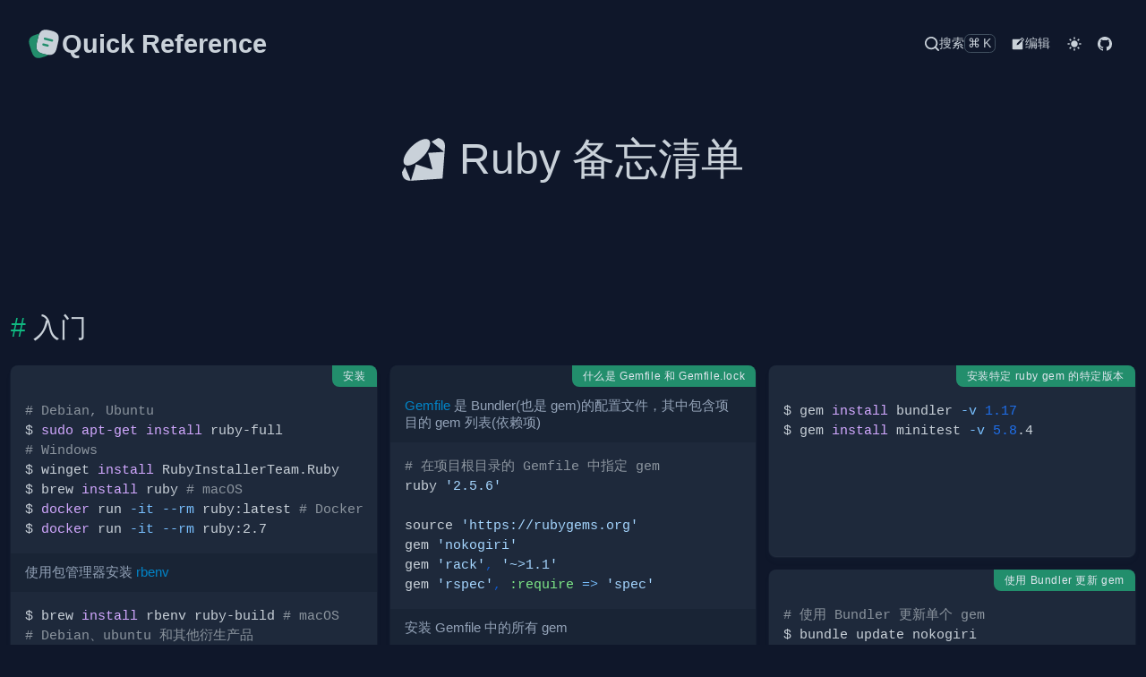

--- FILE ---
content_type: text/html; charset=utf-8
request_url: https://reference.gistudy.net/docs/ruby.html
body_size: 34370
content:
<!doctype html>
<html lang="en" data-color-mode="dark">
<head>
<meta charset="utf-8">
<title>Ruby 备忘清单
 &#x26;  ruby cheatsheet &#x26;  Quick Reference</title>
<meta name="viewport" content="width=device-width, initial-scale=1">
<meta description="入门，为开发人员分享快速参考备忘单。">
<meta keywords="ruby,reference,Quick,Reference,cheatsheet,cheat,sheet">
<link rel="icon" href="data:image/svg+xml,%3Csvg%20viewBox%3D%220%200%2024%2024%22%20fill%3D%22none%22%20xmlns%3D%22http%3A%2F%2Fwww.w3.org%2F2000%2Fsvg%22%20height%3D%221em%22%20width%3D%221em%22%3E%20%3Cpath%20d%3D%22m21.66%2010.44-.98%204.18c-.84%203.61-2.5%205.07-5.62%204.77-.5-.04-1.04-.13-1.62-.27l-1.68-.4c-4.17-.99-5.46-3.05-4.48-7.23l.98-4.19c.2-.85.44-1.59.74-2.2%201.17-2.42%203.16-3.07%206.5-2.28l1.67.39c4.19.98%205.47%203.05%204.49%207.23Z%22%20fill%3D%22%23c9d1d9%22%2F%3E%20%3Cpath%20d%3D%22M15.06%2019.39c-.62.42-1.4.77-2.35%201.08l-1.58.52c-3.97%201.28-6.06.21-7.35-3.76L2.5%2013.28c-1.28-3.97-.22-6.07%203.75-7.35l1.58-.52c.41-.13.8-.24%201.17-.31-.3.61-.54%201.35-.74%202.2l-.98%204.19c-.98%204.18.31%206.24%204.48%207.23l1.68.4c.58.14%201.12.23%201.62.27Zm2.43-8.88c-.06%200-.12-.01-.19-.02l-4.85-1.23a.75.75%200%200%201%20.37-1.45l4.85%201.23a.748.748%200%200%201-.18%201.47Z%22%20fill%3D%22%23228e6c%22%20%2F%3E%20%3Cpath%20d%3D%22M14.56%2013.89c-.06%200-.12-.01-.19-.02l-2.91-.74a.75.75%200%200%201%20.37-1.45l2.91.74c.4.1.64.51.54.91-.08.34-.38.56-.72.56Z%22%20fill%3D%22%23228e6c%22%20%2F%3E%20%3C%2Fsvg%3E" type="image/svg+xml">
<link rel="stylesheet" href="../style/style.css">
<link rel="stylesheet" href="../style/katex.css">
</head>
<body><nav class="header-nav"><div class="max-container"><a href="../index.html" class="logo"><svg viewBox="0 0 24 24" fill="none" xmlns="http://www.w3.org/2000/svg" height="1em" width="1em">
  <path d="m21.66 10.44-.98 4.18c-.84 3.61-2.5 5.07-5.62 4.77-.5-.04-1.04-.13-1.62-.27l-1.68-.4c-4.17-.99-5.46-3.05-4.48-7.23l.98-4.19c.2-.85.44-1.59.74-2.2 1.17-2.42 3.16-3.07 6.5-2.28l1.67.39c4.19.98 5.47 3.05 4.49 7.23Z" fill="#c9d1d9"></path>
  <path d="M15.06 19.39c-.62.42-1.4.77-2.35 1.08l-1.58.52c-3.97 1.28-6.06.21-7.35-3.76L2.5 13.28c-1.28-3.97-.22-6.07 3.75-7.35l1.58-.52c.41-.13.8-.24 1.17-.31-.3.61-.54 1.35-.74 2.2l-.98 4.19c-.98 4.18.31 6.24 4.48 7.23l1.68.4c.58.14 1.12.23 1.62.27Zm2.43-8.88c-.06 0-.12-.01-.19-.02l-4.85-1.23a.75.75 0 0 1 .37-1.45l4.85 1.23a.748.748 0 0 1-.18 1.47Z" fill="#228e6c"></path>
  <path d="M14.56 13.89c-.06 0-.12-.01-.19-.02l-2.91-.74a.75.75 0 0 1 .37-1.45l2.91.74c.4.1.64.51.54.91-.08.34-.38.56-.72.56Z" fill="#228e6c"></path>
</svg>
<span class="title">Quick Reference</span></a><div class="menu"><a href="javascript:void(0);" class="searchbtn" id="searchbtn"><svg xmlns="http://www.w3.org/2000/svg" height="1em" width="1em" viewBox="0 0 18 18">
  <path fill="currentColor" d="M17.71,16.29 L14.31,12.9 C15.4069846,11.5024547 16.0022094,9.77665502 16,8 C16,3.581722 12.418278,0 8,0 C3.581722,0 0,3.581722 0,8 C0,12.418278 3.581722,16 8,16 C9.77665502,16.0022094 11.5024547,15.4069846 12.9,14.31 L16.29,17.71 C16.4777666,17.8993127 16.7333625,18.0057983 17,18.0057983 C17.2666375,18.0057983 17.5222334,17.8993127 17.71,17.71 C17.8993127,17.5222334 18.0057983,17.2666375 18.0057983,17 C18.0057983,16.7333625 17.8993127,16.4777666 17.71,16.29 Z M2,8 C2,4.6862915 4.6862915,2 8,2 C11.3137085,2 14,4.6862915 14,8 C14,11.3137085 11.3137085,14 8,14 C4.6862915,14 2,11.3137085 2,8 Z"></path>
</svg><span>搜索</span><span>⌘K</span></a><a href="https://github.com/jaywcjlove/reference/blob/main/docs/ruby.md" class="" target="__blank"><svg viewBox="0 0 36 36" fill="currentColor" height="1em" width="1em"><path d="m33 6.4-3.7-3.7a1.71 1.71 0 0 0-2.36 0L23.65 6H6a2 2 0 0 0-2 2v22a2 2 0 0 0 2 2h22a2 2 0 0 0 2-2V11.76l3-3a1.67 1.67 0 0 0 0-2.36ZM18.83 20.13l-4.19.93 1-4.15 9.55-9.57 3.23 3.23ZM29.5 9.43 26.27 6.2l1.85-1.85 3.23 3.23Z"></path><path fill="none" d="M0 0h36v36H0z"></path></svg><span>编辑</span></a><button id="darkMode" type="button"><svg xmlns="http://www.w3.org/2000/svg" viewBox="0 0 24 24" fill="currentColor" class="light" height="1em" width="1em">
  <path d="M6.995 12c0 2.761 2.246 5.007 5.007 5.007s5.007-2.246 5.007-5.007-2.246-5.007-5.007-5.007S6.995 9.239 6.995 12zM11 19h2v3h-2zm0-17h2v3h-2zm-9 9h3v2H2zm17 0h3v2h-3zM5.637 19.778l-1.414-1.414 2.121-2.121 1.414 1.414zM16.242 6.344l2.122-2.122 1.414 1.414-2.122 2.122zM6.344 7.759 4.223 5.637l1.415-1.414 2.12 2.122zm13.434 10.605-1.414 1.414-2.122-2.122 1.414-1.414z"></path>
</svg>
<svg xmlns="http://www.w3.org/2000/svg" fill="currentColor" viewBox="0 0 24 24" class="dark" height="1em" width="1em">
  <path d="M12 11.807A9.002 9.002 0 0 1 10.049 2a9.942 9.942 0 0 0-5.12 2.735c-3.905 3.905-3.905 10.237 0 14.142 3.906 3.906 10.237 3.905 14.143 0a9.946 9.946 0 0 0 2.735-5.119A9.003 9.003 0 0 1 12 11.807z"></path>
</svg>
</button><script src="../js/dark.js?v=1.5.3"></script><a href="https://github.com/jaywcjlove/reference" class="" target="__blank"><svg viewBox="0 0 16 16" fill="currentColor" height="1em" width="1em"><path d="M8 0C3.58 0 0 3.58 0 8c0 3.54 2.29 6.53 5.47 7.59.4.07.55-.17.55-.38 0-.19-.01-.82-.01-1.49-2.01.37-2.53-.49-2.69-.94-.09-.23-.48-.94-.82-1.13-.28-.15-.68-.52-.01-.53.63-.01 1.08.58 1.23.82.72 1.21 1.87.87 2.33.66.07-.52.28-.87.51-1.07-1.78-.2-3.64-.89-3.64-3.95 0-.87.31-1.59.82-2.15-.08-.2-.36-1.02.08-2.12 0 0 .67-.21 2.2.82.64-.18 1.32-.27 2-.27.68 0 1.36.09 2 .27 1.53-1.04 2.2-.82 2.2-.82.44 1.1.16 1.92.08 2.12.51.56.82 1.27.82 2.15 0 3.07-1.87 3.75-3.65 3.95.29.25.54.73.54 1.48 0 1.07-.01 1.93-.01 2.2 0 .21.15.46.55.38A8.012 8.012 0 0 0 16 8c0-4.42-3.58-8-8-8z"></path></svg></a></div></div></nav><div class="wrap h1body-exist max-container"><header class="wrap-header h1wrap"><h1 id="ruby-备忘清单"><svg xmlns="http://www.w3.org/2000/svg" viewBox="0 0 32 32" fill="currentColor" height="1em" width="1em">
  <path d="M26.875.109c4.043.703 5.193 3.464 5.104 6.36L32 6.426l-1.817 23.855-23.641 1.62c-1.963-.084-6.344-.261-6.541-6.38l2.193-4 3.76 8.781.672 1.561 3.739-12.192-.041.011.021-.043 12.339 3.944-1.86-7.245-1.317-5.199 11.755-.76-.817-.677-8.443-6.885 4.88-2.719zM0 25.453v.031-.036zM6.839 6.765c4.749-4.713 10.875-7.495 13.229-5.12 2.348 2.371-.141 8.141-4.896 12.844-4.751 4.713-10.803 7.647-13.151 5.276-2.355-2.364.057-8.287 4.817-13z"></path>
</svg>
<a aria-hidden="true" tabindex="-1" href="#ruby-备忘清单"><span class="icon icon-link"></span></a>Ruby 备忘清单</h1><div class="wrap-body">
</div></header><div class="menu-tocs"><div class="menu-btn"><svg aria-hidden="true" fill="currentColor" height="1em" width="1em" viewBox="0 0 16 16" version="1.1" data-view-component="true">
  <path fill-rule="evenodd" d="M2 4a1 1 0 100-2 1 1 0 000 2zm3.75-1.5a.75.75 0 000 1.5h8.5a.75.75 0 000-1.5h-8.5zm0 5a.75.75 0 000 1.5h8.5a.75.75 0 000-1.5h-8.5zm0 5a.75.75 0 000 1.5h8.5a.75.75 0 000-1.5h-8.5zM3 8a1 1 0 11-2 0 1 1 0 012 0zm-1 6a1 1 0 100-2 1 1 0 000 2z"></path>
</svg></div><div class="menu-modal"><a aria-hidden="true" class="leve2 tocs-link" data-num="2" href="#入门">入门</a><a aria-hidden="true" class="leve3 tocs-link" data-num="3" href="#安装">安装</a><a aria-hidden="true" class="leve3 tocs-link" data-num="3" href="#什么是-gemfile-和-gemfilelock">什么是 Gemfile 和 Gemfile.lock</a><a aria-hidden="true" class="leve3 tocs-link" data-num="3" href="#安装特定-ruby-gem-的特定版本">安装特定 ruby gem 的特定版本</a><a aria-hidden="true" class="leve3 tocs-link" data-num="3" href="#使用-bundler-更新-gem">使用 Bundler 更新 gem</a><a aria-hidden="true" class="leve3 tocs-link" data-num="3" href="#保留字">保留字</a><a aria-hidden="true" class="leve3 tocs-link" data-num="3" href="#注释">注释</a><a aria-hidden="true" class="leve3 tocs-link" data-num="3" href="#运算符">运算符</a><a aria-hidden="true" class="leve4 tocs-link" data-num="4" href="#逻辑运算符">逻辑运算符</a><a aria-hidden="true" class="leve4 tocs-link" data-num="4" href="#位运算符">位运算符</a><a aria-hidden="true" class="leve4 tocs-link" data-num="4" href="#算术运算符">算术运算符</a><a aria-hidden="true" class="leve4 tocs-link" data-num="4" href="#比较运算符">比较运算符</a><a aria-hidden="true" class="leve4 tocs-link" data-num="4" href="#运算符示例">运算符示例</a><a aria-hidden="true" class="leve3 tocs-link" data-num="3" href="#运算符优先级表">运算符优先级表</a><a aria-hidden="true" class="leve3 tocs-link" data-num="3" href="#变量和范围">变量和范围</a><a aria-hidden="true" class="leve3 tocs-link" data-num="3" href="#局部变量">局部变量</a><a aria-hidden="true" class="leve3 tocs-link" data-num="3" href="#实例变量">实例变量</a><a aria-hidden="true" class="leve3 tocs-link" data-num="3" href="#伪变量">伪变量</a><a aria-hidden="true" class="leve3 tocs-link" data-num="3" href="#选项变量">选项变量</a><a aria-hidden="true" class="leve3 tocs-link" data-num="3" href="#预定义变量">预定义变量</a><a aria-hidden="true" class="leve3 tocs-link" data-num="3" href="#预定义的全局常量">预定义的全局常量</a><a aria-hidden="true" class="leve3 tocs-link" data-num="3" href="#检查变量的范围">检查变量的范围</a><a aria-hidden="true" class="leve3 tocs-link" data-num="3" href="#数据类型">数据类型</a><a aria-hidden="true" class="leve3 tocs-link" data-num="3" href="#检查数据类型">检查数据类型</a><a aria-hidden="true" class="leve3 tocs-link" data-num="3" href="#symbol">Symbol</a><a aria-hidden="true" class="leve3 tocs-link" data-num="3" href="#整数有用的方法">整数有用的方法</a><a aria-hidden="true" class="leve3 tocs-link" data-num="3" href="#范围">范围</a><a aria-hidden="true" class="leve3 tocs-link" data-num="3" href="#在-range-中使用-step">在 Range 中使用 step</a><a aria-hidden="true" class="leve2 tocs-link" data-num="2" href="#条件结构">条件结构</a><a aria-hidden="true" class="leve3 tocs-link" data-num="3" href="#if-修饰符">if 修饰符</a><a aria-hidden="true" class="leve3 tocs-link" data-num="3" href="#if-elsif-else-语句">if elsif else 语句</a><a aria-hidden="true" class="leve3 tocs-link" data-num="3" href="#除非语句">除非语句</a><a aria-hidden="true" class="leve3 tocs-link" data-num="3" href="#case-陈述">case 陈述</a><a aria-hidden="true" class="leve3 tocs-link" data-num="3" href="#case-简短的语法">case 简短的语法</a><a aria-hidden="true" class="leve3 tocs-link" data-num="3" href="#case-可选的失败">case 可选的失败</a><a aria-hidden="true" class="leve3 tocs-link" data-num="3" href="#case-获取返回值">case 获取返回值</a><a aria-hidden="true" class="leve2 tocs-link" data-num="2" href="#字符串">字符串</a><a aria-hidden="true" class="leve3 tocs-link" data-num="3" href="#字符串插值">字符串插值</a><a aria-hidden="true" class="leve3 tocs-link" data-num="3" href="#提取子字符串">提取子字符串</a><a aria-hidden="true" class="leve3 tocs-link" data-num="3" href="#将字符串转换为小写或大写">将字符串转换为小写或大写</a><a aria-hidden="true" class="leve3 tocs-link" data-num="3" href="#有用的方法">有用的方法</a><a aria-hidden="true" class="leve2 tocs-link" data-num="2" href="#方法">方法</a><a aria-hidden="true" class="leve3 tocs-link" data-num="3" href="#声明一个方法">声明一个方法</a><a aria-hidden="true" class="leve3 tocs-link" data-num="3" href="#调用方法">调用方法</a><a aria-hidden="true" class="leve3 tocs-link" data-num="3" href="#类方法">类方法</a><a aria-hidden="true" class="leve3 tocs-link" data-num="3" href="#使用另一个参数作为默认值">使用另一个参数作为默认值</a><a aria-hidden="true" class="leve3 tocs-link" data-num="3" href="#为方法参数定义默认值">为方法参数定义默认值</a><a aria-hidden="true" class="leve3 tocs-link" data-num="3" href="#将可变长度参数传递给方法参数">将可变长度参数传递给方法参数</a><a aria-hidden="true" class="leve3 tocs-link" data-num="3" href="#修改对象">修改对象</a><a aria-hidden="true" class="leve3 tocs-link" data-num="3" href="#布尔方法">布尔方法</a><a aria-hidden="true" class="leve2 tocs-link" data-num="2" href="#blocks-块">Blocks (块)</a><a aria-hidden="true" class="leve3 tocs-link" data-num="3" href="#块示例">块示例</a><a aria-hidden="true" class="leve3 tocs-link" data-num="3" href="#单行块">单行块</a><a aria-hidden="true" class="leve3 tocs-link" data-num="3" href="#多行块">多行块</a><a aria-hidden="true" class="leve3 tocs-link" data-num="3" href="#隐式传递一个块">隐式传递一个块</a><a aria-hidden="true" class="leve3 tocs-link" data-num="3" href="#多次调用">多次调用</a><a aria-hidden="true" class="leve3 tocs-link" data-num="3" href="#使用块参数调用">使用块参数调用</a><a aria-hidden="true" class="leve3 tocs-link" data-num="3" href="#使用多个块参数调用">使用多个块参数调用</a><a aria-hidden="true" class="leve3 tocs-link" data-num="3" href="#块将尝试从当前上下文返回">块将尝试从当前上下文返回</a><a aria-hidden="true" class="leve3 tocs-link" data-num="3" href="#通过使用--参数显式传递块">通过使用 &#x26; 参数显式传递块</a><a aria-hidden="true" class="leve3 tocs-link" data-num="3" href="#检查是否给出了块">检查是否给出了块</a><a aria-hidden="true" class="leve3 tocs-link" data-num="3" href="#处理异常并使块可选的方法">处理异常并使块可选的方法</a><a aria-hidden="true" class="leve2 tocs-link" data-num="2" href="#procs">Procs</a><a aria-hidden="true" class="leve3 tocs-link" data-num="3" href="#procs-示例">Procs 示例</a><a aria-hidden="true" class="leve3 tocs-link" data-num="3" href="#任意参数">任意参数</a><a aria-hidden="true" class="leve3 tocs-link" data-num="3" href="#proc-将尝试从当前上下文返回">proc 将尝试从当前上下文返回</a><a aria-hidden="true" class="leve3 tocs-link" data-num="3" href="#不能从顶级上下文返回">不能从顶级上下文返回</a><a aria-hidden="true" class="leve2 tocs-link" data-num="2" href="#lambdas">Lambdas</a><a aria-hidden="true" class="leve3 tocs-link" data-num="3" href="#声明一个-lambda">声明一个 lambda</a><a aria-hidden="true" class="leve3 tocs-link" data-num="3" href="#严格的-arguments">严格的 arguments</a><a aria-hidden="true" class="leve3 tocs-link" data-num="3" href="#块中声明一个-lambda">块中声明一个 lambda</a><a aria-hidden="true" class="leve3 tocs-link" data-num="3" href="#lambdas-从-lambda-本身返回就像常规方法一样">lambdas 从 lambda 本身返回，就像常规方法一样</a><a aria-hidden="true" class="leve2 tocs-link" data-num="2" href="#数组">数组</a><a aria-hidden="true" class="leve3 tocs-link" data-num="3" href="#初始化一个空数组">初始化一个空数组</a><a aria-hidden="true" class="leve3 tocs-link" data-num="3" href="#包含不同类型的对象的数组">包含不同类型的对象的数组</a><a aria-hidden="true" class="leve3 tocs-link" data-num="3" href="#用初始大小和默认对象填充数组">用初始大小和默认对象填充数组</a><a aria-hidden="true" class="leve3 tocs-link" data-num="3" href="#不同哈希值的数组">不同哈希值的数组</a><a aria-hidden="true" class="leve3 tocs-link" data-num="3" href="#二维数组">二维数组</a><a aria-hidden="true" class="leve3 tocs-link" data-num="3" href="#数组索引">数组索引</a><a aria-hidden="true" class="leve3 tocs-link" data-num="3" href="#负索引">负索引</a><a aria-hidden="true" class="leve3 tocs-link" data-num="3" href="#数组方法-at">数组方法 at</a><a aria-hidden="true" class="leve3 tocs-link" data-num="3" href="#范围获取">范围获取</a><a aria-hidden="true" class="leve3 tocs-link" data-num="3" href="#数组方法-fetch">数组方法 fetch</a><a aria-hidden="true" class="leve3 tocs-link" data-num="3" href="#获取数组元素">获取数组元素</a><a aria-hidden="true" class="leve3 tocs-link" data-num="3" href="#在数组末尾添加值-push">在数组末尾添加值 push</a><a aria-hidden="true" class="leve3 tocs-link" data-num="3" href="#数组末尾删除值-pop">数组末尾删除值 pop</a><a aria-hidden="true" class="leve3 tocs-link" data-num="3" href="#在数组的开头添加值-unshift">在数组的开头添加值 unshift</a><a aria-hidden="true" class="leve3 tocs-link" data-num="3" href="#检索并同时删除第一个元素-shift">检索并同时删除第一个元素 shift</a><a aria-hidden="true" class="leve3 tocs-link" data-num="3" href="#删除特定索引处的元素-delete_at">删除特定索引处的元素 delete_at</a><a aria-hidden="true" class="leve3 tocs-link" data-num="3" href="#删除数组中任意位置的特定元素">删除数组中任意位置的特定元素</a><a aria-hidden="true" class="leve3 tocs-link" data-num="3" href="#在给定索引处插入值-insert">在给定索引处插入值 insert</a><a aria-hidden="true" class="leve3 tocs-link" data-num="3" href="#一个块来填充数组的值">一个块来填充数组的值</a><a aria-hidden="true" class="leve3 tocs-link" data-num="3" href="#填充数组变得更容易">填充数组变得更容易</a><a aria-hidden="true" class="leve3 tocs-link" data-num="3" href="#从数组中删除-nil-值">从数组中删除 nil 值</a><a aria-hidden="true" class="leve3 tocs-link" data-num="3" href="#去重-uniq">去重 uniq</a><a aria-hidden="true" class="leve3 tocs-link" data-num="3" href="#检查数组中是否存在值include">检查数组中是否存在值（include？）</a><a aria-hidden="true" class="leve3 tocs-link" data-num="3" href="#获取数组大小">获取数组大小</a><a aria-hidden="true" class="leve3 tocs-link" data-num="3" href="#清除数组">清除数组</a><a aria-hidden="true" class="leve3 tocs-link" data-num="3" href="#获取数组的第一个元素">获取数组的第一个元素</a><a aria-hidden="true" class="leve3 tocs-link" data-num="3" href="#获取数组的最后一个元素">获取数组的最后一个元素</a><a aria-hidden="true" class="leve3 tocs-link" data-num="3" href="#合并两个数组">合并两个数组</a><a aria-hidden="true" class="leve3 tocs-link" data-num="3" href="#对数组进行排序">对数组进行排序</a><a aria-hidden="true" class="leve3 tocs-link" data-num="3" href="#从数组中获取最大值">从数组中获取最大值</a><a aria-hidden="true" class="leve3 tocs-link" data-num="3" href="#使用范围获取数组元素">使用范围获取数组元素</a><a aria-hidden="true" class="leve3 tocs-link" data-num="3" href="#获取数组的前n个元素">获取数组的前n个元素</a><a aria-hidden="true" class="leve3 tocs-link" data-num="3" href="#访问元素">访问元素</a><a aria-hidden="true" class="leve3 tocs-link" data-num="3" href="#从数组中删除重复元素">从数组中删除重复元素</a><a aria-hidden="true" class="leve3 tocs-link" data-num="3" href="#删除前-n-个元素">删除前 n 个元素</a><a aria-hidden="true" class="leve3 tocs-link" data-num="3" href="#删除第一个元素">删除第一个元素</a><a aria-hidden="true" class="leve3 tocs-link" data-num="3" href="#删除最后一个元素">删除最后一个元素</a><a aria-hidden="true" class="leve3 tocs-link" data-num="3" href="#删除带有索引的元素">删除带有索引的元素</a><a aria-hidden="true" class="leve3 tocs-link" data-num="3" href="#删除所有出现的元素">删除所有出现的元素</a><a aria-hidden="true" class="leve3 tocs-link" data-num="3" href="#each">each</a><a aria-hidden="true" class="leve3 tocs-link" data-num="3" href="#each_with_index">each_with_index</a><a aria-hidden="true" class="leve3 tocs-link" data-num="3" href="#each_index">each_index</a><a aria-hidden="true" class="leve3 tocs-link" data-num="3" href="#map">map</a><a aria-hidden="true" class="leve3 tocs-link" data-num="3" href="#collect">collect</a><a aria-hidden="true" class="leve3 tocs-link" data-num="3" href="#for">for</a><a aria-hidden="true" class="leve3 tocs-link" data-num="3" href="#each_with_object">each_with_object</a><a aria-hidden="true" class="leve3 tocs-link" data-num="3" href="#while">while</a><a aria-hidden="true" class="leve3 tocs-link" data-num="3" href="#do-while">do while</a><a aria-hidden="true" class="leve3 tocs-link" data-num="3" href="#until">until</a><a aria-hidden="true" class="leve3 tocs-link" data-num="3" href="#times">times</a><a aria-hidden="true" class="leve3 tocs-link" data-num="3" href="#upto">upto</a><a aria-hidden="true" class="leve3 tocs-link" data-num="3" href="#downto">downto</a><a aria-hidden="true" class="leve3 tocs-link" data-num="3" href="#step">step</a><a aria-hidden="true" class="leve3 tocs-link" data-num="3" href="#inject">inject</a><a aria-hidden="true" class="leve3 tocs-link" data-num="3" href="#reduce">reduce</a><a aria-hidden="true" class="leve3 tocs-link" data-num="3" href="#detect">detect</a><a aria-hidden="true" class="leve3 tocs-link" data-num="3" href="#find">find</a><a aria-hidden="true" class="leve3 tocs-link" data-num="3" href="#select">select</a><a aria-hidden="true" class="leve3 tocs-link" data-num="3" href="#reject">reject</a><a aria-hidden="true" class="leve3 tocs-link" data-num="3" href="#keep_if">keep_if</a><a aria-hidden="true" class="leve3 tocs-link" data-num="3" href="#delete_if">delete_if</a><a aria-hidden="true" class="leve3 tocs-link" data-num="3" href="#drop_while">drop_while</a><a aria-hidden="true" class="leve3 tocs-link" data-num="3" href="#reverse_each">reverse_each</a><a aria-hidden="true" class="leve2 tocs-link" data-num="2" href="#布尔可枚举方法">布尔可枚举方法</a><a aria-hidden="true" class="leve3 tocs-link" data-num="3" href="#布尔可枚举方法-1">布尔可枚举方法</a><a aria-hidden="true" class="leve3 tocs-link" data-num="3" href="#all">all?</a><a aria-hidden="true" class="leve3 tocs-link" data-num="3" href="#any">any?</a><a aria-hidden="true" class="leve3 tocs-link" data-num="3" href="#one">one?</a><a aria-hidden="true" class="leve3 tocs-link" data-num="3" href="#none">none?</a><a aria-hidden="true" class="leve3 tocs-link" data-num="3" href="#empty">empty?</a><a aria-hidden="true" class="leve2 tocs-link" data-num="2" href="#组合方法">组合方法</a><a aria-hidden="true" class="leve3 tocs-link" data-num="3" href="#组合方法-1">组合方法</a><a aria-hidden="true" class="leve3 tocs-link" data-num="3" href="#">&#x26;</a><a aria-hidden="true" class="leve3 tocs-link" data-num="3" href="#intersection">intersection</a><a aria-hidden="true" class="leve3 tocs-link" data-num="3" href="#-1">+</a><a aria-hidden="true" class="leve3 tocs-link" data-num="3" href="#-">-</a><a aria-hidden="true" class="leve3 tocs-link" data-num="3" href="#union">union</a><a aria-hidden="true" class="leve3 tocs-link" data-num="3" href="#difference">difference</a><a aria-hidden="true" class="leve3 tocs-link" data-num="3" href="#product">product</a><a aria-hidden="true" class="leve2 tocs-link" data-num="2" href="#循环">循环</a><a aria-hidden="true" class="leve3 tocs-link" data-num="3" href="#while-循环">while 循环</a><a aria-hidden="true" class="leve3 tocs-link" data-num="3" href="#for-循环">for 循环</a><a aria-hidden="true" class="leve3 tocs-link" data-num="3" href="#dowhile-循环">do..while 循环</a><a aria-hidden="true" class="leve3 tocs-link" data-num="3" href="#until-循环">until 循环</a><a aria-hidden="true" class="leve3 tocs-link" data-num="3" href="#跳出循环">跳出循环</a><a aria-hidden="true" class="leve3 tocs-link" data-num="3" href="#在循环内跳过">在循环内跳过</a><a aria-hidden="true" class="leve3 tocs-link" data-num="3" href="#重复当前迭代">重复当前迭代</a><a aria-hidden="true" class="leve3 tocs-link" data-num="3" href="#重新开始循环">重新开始循环</a><a aria-hidden="true" class="leve2 tocs-link" data-num="2" href="#classes">Classes</a><a aria-hidden="true" class="leve3 tocs-link" data-num="3" href="#classes-示例">Classes 示例</a><a aria-hidden="true" class="leve3 tocs-link" data-num="3" href="#继承一个类">继承一个类</a><a aria-hidden="true" class="leve3 tocs-link" data-num="3" href="#检查实例类型">检查实例类型</a><a aria-hidden="true" class="leve3 tocs-link" data-num="3" href="#打印一个类的所有方法名">打印一个类的所有方法名</a><a aria-hidden="true" class="leve3 tocs-link" data-num="3" href="#检查一个类是否有特定的方法">检查一个类是否有特定的方法</a><a aria-hidden="true" class="leve2 tocs-link" data-num="2" href="#另见">另见</a></div></div><div class="h1wrap-body"><div class="wrap h2body-exist"><div class="wrap-header h2wrap"><h2 id="入门"><a aria-hidden="true" tabindex="-1" href="#入门"><span class="icon icon-link"></span></a>入门</h2><div class="wrap-body">
</div></div><div class="h2wrap-body"><div class="wrap h3body-not-exist row-span-4"><div class="wrap-header h3wrap"><h3 id="安装"><a aria-hidden="true" tabindex="-1" href="#安装"><span class="icon icon-link"></span></a>安装</h3><div class="wrap-body">
<!--rehype:wrap-class=row-span-4-->
<pre class="language-bash"><code class="language-bash code-highlight"><span class="code-line"><span class="token comment"># Debian, Ubuntu</span>
</span><span class="code-line">$ <span class="token function">sudo</span> <span class="token function">apt-get</span> <span class="token function">install</span> ruby-full
</span><span class="code-line"><span class="token comment"># Windows</span>
</span><span class="code-line">$ winget <span class="token function">install</span> RubyInstallerTeam.Ruby 
</span><span class="code-line">$ brew <span class="token function">install</span> ruby <span class="token comment"># macOS</span>
</span><span class="code-line">$ <span class="token function">docker</span> run <span class="token parameter variable">-it</span> <span class="token parameter variable">--rm</span> ruby:latest <span class="token comment"># Docker</span>
</span><span class="code-line">$ <span class="token function">docker</span> run <span class="token parameter variable">-it</span> <span class="token parameter variable">--rm</span> ruby:2.7
</span></code></pre>
<p>使用包管理器安装 <a href="https://github.com/rbenv/rbenv#readme">rbenv</a></p>
<pre class="language-bash"><code class="language-bash code-highlight"><span class="code-line">$ brew <span class="token function">install</span> rbenv ruby-build <span class="token comment"># macOS</span>
</span><span class="code-line"><span class="token comment"># Debian、ubuntu 和其他衍生产品</span>
</span><span class="code-line">$ <span class="token function">sudo</span> <span class="token function">apt</span> <span class="token function">install</span> rbenv
</span></code></pre>
<p>使用 <a href="https://github.com/rbenv/rbenv#readme">rbenv</a> 安装 ruby</p>
<pre class="language-bash"><code class="language-bash code-highlight"><span class="code-line"><span class="token comment"># 列出最新的稳定版本</span>
</span><span class="code-line">$ rbenv <span class="token function">install</span> <span class="token parameter variable">-l</span>
</span><span class="code-line"><span class="token comment"># 列出所有本地版本</span>
</span><span class="code-line">$ rbenv <span class="token function">install</span> <span class="token parameter variable">-L</span>
</span><span class="code-line"><span class="token comment"># 安装 Ruby 版本</span>
</span><span class="code-line">$ rbenv <span class="token function">install</span> <span class="token number">3.1</span>.2
</span><span class="code-line">$ rbenv global <span class="token number">3.1</span>.2 <span class="token comment"># 为这台机器设置默认Ruby版本</span>
</span><span class="code-line"><span class="token comment"># 或者</span>
</span><span class="code-line">$ rbenv <span class="token builtin class-name">local</span> <span class="token number">3.1</span>.2 <span class="token comment"># 设置此目录的 Ruby 版本</span>
</span><span class="code-line">$ rbenv <span class="token builtin class-name">local</span> <span class="token parameter variable">--unset</span>
</span><span class="code-line">$ rbenv version <span class="token comment"># 显示当前活动的 Ruby 版本</span>
</span><span class="code-line"><span class="token operator">=</span><span class="token operator">></span> <span class="token number">1.9</span>.3-p327 <span class="token punctuation">(</span>set by /Users/sam/.rbenv/version<span class="token punctuation">)</span>
</span></code></pre>
<p>使用 <a href="https://www.ruby-lang.org/en/documentation/installation/#rvm">RVM</a> 安装 ruby</p>
<pre class="language-bash"><code class="language-bash code-highlight"><span class="code-line">$ <span class="token function">curl</span> <span class="token parameter variable">-sSL</span> https://get.rvm.io <span class="token operator">|</span> <span class="token function">bash</span> <span class="token parameter variable">-s</span> stable
</span><span class="code-line">$ rvm list          <span class="token comment"># Ruby 版本列表</span>
</span><span class="code-line">$ rvm <span class="token function">install</span> <span class="token number">3.0</span>.1 <span class="token comment"># 安装 3.0.1</span>
</span><span class="code-line">$ rvm use <span class="token number">3.0</span>.1     <span class="token comment"># 使用 3.0.1</span>
</span></code></pre>
<p>如何安装 ruby gem 管理器, <a href="https://bundler.io/">bundler</a> gem</p>
<pre class="language-bash"><code class="language-bash code-highlight"><span class="code-line"><span class="token comment"># 访问 bash 以执行以下命令</span>
</span><span class="code-line">$ <span class="token function">docker</span> run <span class="token parameter variable">-it</span> <span class="token parameter variable">--rm</span> ruby:latest <span class="token function">bash</span>
</span><span class="code-line">$ gem <span class="token function">install</span> bundler
</span><span class="code-line">$ bundle <span class="token parameter variable">-v</span>
</span><span class="code-line">$ gem update bundler
</span><span class="code-line">$ gem uninstall bundler
</span></code></pre>
</div></div></div><div class="wrap h3body-not-exist row-span-2"><div class="wrap-header h3wrap"><h3 id="什么是-gemfile-和-gemfilelock"><a aria-hidden="true" tabindex="-1" href="#什么是-gemfile-和-gemfilelock"><span class="icon icon-link"></span></a>什么是 Gemfile 和 Gemfile.lock</h3><div class="wrap-body">
<!--rehype:wrap-class=row-span-2-->
<p><a href="https://bundler.io/v2.3/man/gemfile.5.html">Gemfile</a> 是 Bundler(也是 gem)的配置文件，其中包含项目的 gem 列表(依赖项)</p>
<pre class="language-ruby"><code class="language-ruby code-highlight"><span class="code-line"><span class="token comment"># 在项目根目录的 Gemfile 中指定 gem</span>
</span><span class="code-line">ruby <span class="token string-literal"><span class="token string">'2.5.6'</span></span>
</span><span class="code-line">
</span><span class="code-line">source <span class="token string-literal"><span class="token string">'https://rubygems.org'</span></span>
</span><span class="code-line">gem <span class="token string-literal"><span class="token string">'nokogiri'</span></span>
</span><span class="code-line">gem <span class="token string-literal"><span class="token string">'rack'</span></span><span class="token punctuation">,</span> <span class="token string-literal"><span class="token string">'~>1.1'</span></span>
</span><span class="code-line">gem <span class="token string-literal"><span class="token string">'rspec'</span></span><span class="token punctuation">,</span> <span class="token symbol">:require</span> <span class="token operator">=></span> <span class="token string-literal"><span class="token string">'spec'</span></span>
</span></code></pre>
<p>安装 Gemfile 中的所有 gem</p>
<pre class="language-bash"><code class="language-bash code-highlight"><span class="code-line">$ bundle <span class="token function">install</span>
</span></code></pre>
<p>解决开发用 mac，生产用 linux 出现的 Gemfile.lock 不一致问题</p>
<pre class="language-bash"><code class="language-bash code-highlight"><span class="code-line">bundle lock --add-platform x86_64-linux
</span></code></pre>
</div></div></div><div class="wrap h3body-not-exist"><div class="wrap-header h3wrap"><h3 id="安装特定-ruby-gem-的特定版本"><a aria-hidden="true" tabindex="-1" href="#安装特定-ruby-gem-的特定版本"><span class="icon icon-link"></span></a>安装特定 ruby gem 的特定版本</h3><div class="wrap-body">
<pre class="language-bash"><code class="language-bash code-highlight"><span class="code-line">$ gem <span class="token function">install</span> bundler <span class="token parameter variable">-v</span> <span class="token number">1.17</span>
</span><span class="code-line">$ gem <span class="token function">install</span> minitest <span class="token parameter variable">-v</span> <span class="token number">5.8</span>.4
</span></code></pre>
</div></div></div><div class="wrap h3body-not-exist"><div class="wrap-header h3wrap"><h3 id="使用-bundler-更新-gem"><a aria-hidden="true" tabindex="-1" href="#使用-bundler-更新-gem"><span class="icon icon-link"></span></a>使用 Bundler 更新 gem</h3><div class="wrap-body">
<pre class="language-bash"><code class="language-bash code-highlight"><span class="code-line"><span class="token comment"># 使用 Bundler 更新单个 gem</span>
</span><span class="code-line">$ bundle update nokogiri
</span><span class="code-line"><span class="token comment"># 使用 Bundler 更新 Gemfile 中的每个 gem</span>
</span><span class="code-line">$ bundle update
</span></code></pre>
</div></div></div><div class="wrap h3body-not-exist row-span-5"><div class="wrap-header h3wrap"><h3 id="保留字"><a aria-hidden="true" tabindex="-1" href="#保留字"><span class="icon icon-link"></span></a>保留字</h3><div class="wrap-body">
<!--rehype:wrap-class=row-span-5-->









































































































































































<table><thead><tr><th align="left">保留字</th><th>描述</th></tr></thead><tbody><tr><td align="left"><code>__ENCODING__</code></td><td>当前文件的脚本编码</td></tr><tr><td align="left"><code>__LINE__</code></td><td>当前文件中此关键字的行号</td></tr><tr><td align="left"><code>__FILE__</code></td><td>当前文件的路径</td></tr><tr><td align="left"><code>BEGIN</code></td><td>包含在 <code>{ }</code> 中的代码在程序运行之前运行</td></tr><tr><td align="left"><code>END</code></td><td>包含在 <code>{ }</code> 中以在程序结束时运行</td></tr><tr><td align="left"><code>alias</code></td><td>为现有方法、运算符、全局变量创建别名</td></tr><tr><td align="left"><code>and</code></td><td>逻辑与运算符</td></tr><tr><td align="left"><code>begin</code></td><td>开始一段代码</td></tr><tr><td align="left"><code>break</code></td><td>终止循环</td></tr><tr><td align="left"><code>case</code></td><td>将表达式与匹配的 <code>when</code> 子句进行比较，其中 <br> 以 <code>end</code> 结束</td></tr><tr><td align="left"><code>class</code></td><td>定义一个类</td></tr><tr><td align="left"><code>def</code></td><td>定义函数/方法</td></tr><tr><td align="left"><code>defined?</code></td><td>检查某个变量、函数是否存在</td></tr><tr><td align="left"><code>do</code></td><td>开始一个代码块并执行块中的代码，以<br> <strong>end关键字</strong>结束</td></tr><tr><td align="left"><code>else</code></td><td>如果先前的条件不成立，则执行以下代码</td></tr><tr><td align="left"><code>elsif</code></td><td>if 表达式的替代条件</td></tr><tr><td align="left"><code>end</code></td><td>用于结束以 <code>begin</code>、<code>class</code>、<code>def</code>、<code>do</code>、<code>if</code> 等关键字开头的代码块</td></tr><tr><td align="left"><code>ensure</code></td><td>总是在块终止时执行</td></tr><tr><td align="left"><code>false</code></td><td>逻辑布尔假值</td></tr><tr><td align="left"><code>for</code></td><td>开始一个 <code>for</code> 循环</td></tr><tr><td align="left"><code>if</code></td><td>如果 <code>if</code> 的条件语句为 <code>true</code>，则执行代码块</td></tr><tr><td align="left"><code>in</code></td><td>与 <code>for</code> 循环一起使用</td></tr><tr><td align="left"><code>module</code></td><td>定义一个模块</td></tr><tr><td align="left"><code>next</code></td><td>跳转到循环条件评估之前的点</td></tr><tr><td align="left"><code>nil</code></td><td>为空或无效或始终为假</td></tr><tr><td align="left"><code>not</code></td><td>逻辑否定运算符</td></tr><tr><td align="left"><code>or</code></td><td>逻辑或运算符</td></tr><tr><td align="left"><code>redo</code></td><td>条件循环后跳转</td></tr><tr><td align="left"><code>rescue</code></td><td>在引发异常后评估表达式</td></tr><tr><td align="left"><code>retry</code></td><td>• 在救援之外调用时，重复方法调用<br>• 在救援内部调用时，跳转到块顶部</td></tr><tr><td align="left"><code>return</code></td><td>从方法或代码块返回值</td></tr><tr><td align="left"><code>self</code></td><td>当前对象</td></tr><tr><td align="left"><code>super</code></td><td>调用超类中的同名方法</td></tr><tr><td align="left"><code>then</code></td><td>与 <code>if</code>、<code>unless</code>、<code>when</code>、<code>case</code>、<code>rescue</code> 一起使用的分隔符</td></tr><tr><td align="left"><code>true</code></td><td>逻辑布尔真</td></tr><tr><td align="left"><code>undef</code></td><td>使当前类中的方法/函数未定义</td></tr><tr><td align="left"><code>until</code></td><td>在条件语句为假时执行代码块</td></tr><tr><td align="left"><code>when</code></td><td>在 case 语句下开始一个子句</td></tr><tr><td align="left"><code>while</code></td><td>执行代码块，直到条件语句变为假</td></tr><tr><td align="left"><code>yield</code></td><td>执行传递给方法的代码块</td></tr></tbody></table>
</div></div></div><div class="wrap h3body-not-exist"><div class="wrap-header h3wrap"><h3 id="注释"><a aria-hidden="true" tabindex="-1" href="#注释"><span class="icon icon-link"></span></a>注释</h3><div class="wrap-body">
<pre class="language-ruby"><code class="language-ruby code-highlight"><span class="code-line"><span class="token comment"># 单行注释</span>
</span><span class="code-line"><span class="token comment">=begin
</span></span><span class="code-line"><span class="token comment">多行
</span></span><span class="code-line"><span class="token comment">注释
</span></span><span class="code-line"><span class="token comment">=end</span>
</span><span class="code-line"><span class="token operator">=</span><span class="token keyword">begin</span> 注释第 <span class="token number">1</span> 行 <span class="token operator">=</span><span class="token keyword">end</span>
</span><span class="code-line">puts <span class="token string-literal"><span class="token string">"Hello world!"</span></span>  <span class="token comment"># 代码的内联注释</span>
</span></code></pre>
</div></div></div><div class="wrap h3body-exist row-span-7"><div class="wrap-header h3wrap"><h3 id="运算符"><a aria-hidden="true" tabindex="-1" href="#运算符"><span class="icon icon-link"></span></a>运算符</h3><div class="wrap-body">
<!--rehype:wrap-class=row-span-7-->
<h4 id="逻辑运算符"><a aria-hidden="true" tabindex="-1" href="#逻辑运算符"><span class="icon icon-link"></span></a>逻辑运算符</h4>
<ul class="cols-3 style-none">
<li><code>and</code></li>
<li><code>or</code></li>
<li><code>not</code></li>
<li><code>&#x26;&#x26;</code></li>
<li><code>||</code></li>
<li><code>!</code></li>
</ul>
<!--rehype:className=cols-3 style-none-->
<h4 id="位运算符"><a aria-hidden="true" tabindex="-1" href="#位运算符"><span class="icon icon-link"></span></a>位运算符</h4>
<ul class="cols-3 style-none">
<li><code>&#x26;</code></li>
<li><code>|</code></li>
<li><code>^</code></li>
<li><code>~</code></li>
<li><code>&#x3C;&#x3C;</code></li>
<li><code>>></code></li>
</ul>
<!--rehype:className=cols-3 style-none-->
<h4 id="算术运算符"><a aria-hidden="true" tabindex="-1" href="#算术运算符"><span class="icon icon-link"></span></a>算术运算符</h4>
<ul class="cols-3 style-none">
<li><code>+</code></li>
<li><code>-</code></li>
<li><code>*</code></li>
<li><code>/</code></li>
<li><code>%</code></li>
<li><code>**</code></li>
</ul>
<!--rehype:className=cols-3 style-none-->
<h4 id="比较运算符"><a aria-hidden="true" tabindex="-1" href="#比较运算符"><span class="icon icon-link"></span></a>比较运算符</h4>
<ul class="cols-3 style-none">
<li><code>==</code></li>
<li><code>!=</code></li>
<li><code>></code></li>
<li><code>&#x3C;</code></li>
<li><code>>=</code></li>
<li><code>&#x3C;=</code></li>
<li><code>&#x3C;=></code></li>
<li><code>===</code></li>
<li><code>eql?</code></li>
<li><code>equal?</code></li>
</ul>
<!--rehype:className=cols-3 style-none-->
<h4 id="运算符示例"><a aria-hidden="true" tabindex="-1" href="#运算符示例"><span class="icon icon-link"></span></a>运算符示例</h4>
<pre class="language-bash"><code class="language-bash code-highlight"><span class="code-line"><span class="token comment"># 添加</span>
</span><span class="code-line"><span class="token number">1</span> + <span class="token number">1</span>   <span class="token comment">#=> 2</span>
</span><span class="code-line"><span class="token comment"># 减法</span>
</span><span class="code-line"><span class="token number">2</span> - <span class="token number">1</span>   <span class="token comment">#=> 1</span>
</span><span class="code-line"><span class="token comment"># 乘法</span>
</span><span class="code-line"><span class="token number">2</span> * <span class="token number">2</span>   <span class="token comment">#=> 4</span>
</span><span class="code-line"><span class="token comment"># 分配</span>
</span><span class="code-line"><span class="token number">10</span> / <span class="token number">5</span>  <span class="token comment">#=> 2</span>
</span><span class="code-line"><span class="token number">17</span> / <span class="token number">5</span>    <span class="token comment">#=> 3, not 3.4</span>
</span><span class="code-line"><span class="token number">17</span> / <span class="token number">5.0</span>  <span class="token comment">#=> 3.4</span>
</span><span class="code-line"><span class="token comment"># 指数</span>
</span><span class="code-line"><span class="token number">2</span> ** <span class="token number">2</span>  <span class="token comment">#=> 4</span>
</span><span class="code-line"><span class="token number">3</span> ** <span class="token number">4</span>  <span class="token comment">#=> 81</span>
</span><span class="code-line"><span class="token comment"># 模数(求除法的余数)</span>
</span><span class="code-line"><span class="token number">8</span> % <span class="token number">2</span>   <span class="token comment">#=> 0  (8 / 2 = 4; 没有剩余)</span>
</span><span class="code-line"><span class="token number">10</span> % <span class="token number">4</span>  <span class="token comment">#=> 2  (10 / 4 = 2 余数为 2)</span>
</span><span class="code-line">a <span class="token operator">=</span> <span class="token number">10</span>
</span><span class="code-line">b <span class="token operator">=</span> <span class="token number">20</span>
</span><span class="code-line">a <span class="token operator">==</span> b <span class="token comment">#=> false</span>
</span><span class="code-line">a <span class="token operator">!=</span> b <span class="token comment">#=> true</span>
</span><span class="code-line">a <span class="token operator">></span> b <span class="token comment">#=> false</span>
</span><span class="code-line">a <span class="token operator">&#x3C;</span> b <span class="token comment">#=> true</span>
</span><span class="code-line">a <span class="token operator">>=</span> b <span class="token comment">#=> false</span>
</span><span class="code-line">a <span class="token operator">&#x3C;=</span> b <span class="token comment">#=> true</span>
</span><span class="code-line">
</span><span class="code-line"><span class="token comment"># 比较运算符</span>
</span><span class="code-line">a <span class="token operator">&#x3C;=</span><span class="token operator">></span> b <span class="token comment">#=> -1</span>
</span><span class="code-line">c <span class="token operator">=</span> <span class="token number">20</span>
</span><span class="code-line">c <span class="token operator">&#x3C;=</span><span class="token operator">></span> b <span class="token comment">#=> 0</span>
</span><span class="code-line">c <span class="token operator">&#x3C;=</span><span class="token operator">></span> a  <span class="token comment">#=> 1</span>
</span><span class="code-line"><span class="token comment"># 用于测试 case 语句的 when 子句中的相等性</span>
</span><span class="code-line"><span class="token punctuation">(</span><span class="token number">1</span><span class="token punctuation">..</span>.10<span class="token punctuation">)</span> <span class="token operator">==</span><span class="token operator">=</span> <span class="token number">5</span> <span class="token comment">#=> true</span>
</span><span class="code-line"><span class="token comment"># 如果接收者和参数具有相同的类型和相等的值，则为真</span>
</span><span class="code-line"><span class="token number">1</span>.eql?<span class="token punctuation">(</span><span class="token number">1.0</span><span class="token punctuation">)</span> <span class="token comment">#=> false</span>
</span><span class="code-line">c <span class="token operator">=</span> a + b  <span class="token comment">#=> 30</span>
</span><span class="code-line">c <span class="token operator">+=</span> a <span class="token comment">#=> 40</span>
</span><span class="code-line">c -<span class="token operator">=</span> a <span class="token comment">#=> 30</span>
</span><span class="code-line">c *<span class="token operator">=</span> a <span class="token comment">#=> 300</span>
</span><span class="code-line">c /<span class="token operator">=</span> a <span class="token comment">#=> 30</span>
</span><span class="code-line">c %<span class="token operator">=</span> a <span class="token comment">#=> 3</span>
</span><span class="code-line">c **<span class="token operator">=</span> a <span class="token comment">#=> 59049</span>
</span><span class="code-line">
</span><span class="code-line"><span class="token comment"># Ruby 并行赋值</span>
</span><span class="code-line">a <span class="token operator">=</span> <span class="token number">10</span>
</span><span class="code-line">b <span class="token operator">=</span> <span class="token number">20</span>
</span><span class="code-line">c <span class="token operator">=</span> <span class="token number">30</span>
</span><span class="code-line">a, b, c <span class="token operator">=</span> <span class="token number">10</span>, <span class="token number">20</span>, <span class="token number">30</span>
</span><span class="code-line"><span class="token comment"># Ruby 位运算符</span>
</span><span class="code-line">a <span class="token operator">=</span> <span class="token number">60</span>
</span><span class="code-line">b <span class="token operator">=</span> <span class="token number">13</span>
</span><span class="code-line"><span class="token comment"># &#x26; 如果两个操作数中都存在，则二进制 AND 运算符将位复制到结果中。</span>
</span><span class="code-line">a <span class="token operator">&#x26;</span> b <span class="token comment">#=> 12</span>
</span><span class="code-line"><span class="token comment"># | 如果二进制或运算符存在于任一操作数中，则复制一个位。</span>
</span><span class="code-line">a <span class="token operator">|</span> b <span class="token comment">#=> 61</span>
</span><span class="code-line"><span class="token comment"># ^ 二元异或操作符如果在一个操作数中设置，则复制该位，但不能同时在两个操作数中设置。</span>
</span><span class="code-line">a ^ b <span class="token comment">#=> 49</span>
</span><span class="code-line"><span class="token comment"># ~ 二进制补码运算符是一元的，具有“翻转”位的效果。</span>
</span><span class="code-line">~a
</span><span class="code-line"><span class="token comment"># &#x3C;&#x3C; 二进制左移运算符。 左操作数的值被移动</span>
</span><span class="code-line"><span class="token comment"># 左操作数指定的位数。</span>
</span><span class="code-line">a <span class="token operator">&#x3C;&#x3C;</span> <span class="token number">2</span>
</span><span class="code-line"><span class="token comment"># >> 二进制右移运算符。 左操作数的值被移动</span>
</span><span class="code-line"><span class="token comment"># 右操作数指定的位数。</span>
</span><span class="code-line">a <span class="token operator">>></span> <span class="token number">2</span>
</span><span class="code-line">
</span><span class="code-line"><span class="token comment"># Ruby 逻辑运算符</span>
</span><span class="code-line">a and b <span class="token comment">#=> true.</span>
</span><span class="code-line">a or b <span class="token comment">#=> true.</span>
</span><span class="code-line">a <span class="token operator">&#x26;&#x26;</span> b <span class="token comment">#=> true.</span>
</span><span class="code-line"><span class="token punctuation">(</span>a <span class="token operator">||</span> b<span class="token punctuation">)</span> <span class="token comment">#=> true.</span>
</span><span class="code-line"><span class="token operator">!</span><span class="token punctuation">(</span>a <span class="token operator">&#x26;&#x26;</span> b<span class="token punctuation">)</span> <span class="token comment">#=> false.</span>
</span><span class="code-line">not<span class="token punctuation">(</span>a <span class="token operator">&#x26;&#x26;</span> b<span class="token punctuation">)</span> <span class="token comment">#=> false.</span>
</span><span class="code-line"><span class="token comment"># Ruby 三元运算符</span>
</span><span class="code-line"><span class="token comment"># ? :</span>
</span><span class="code-line"><span class="token comment"># 如果条件为真？ 然后值 X ：否则值 Y</span>
</span><span class="code-line">a <span class="token operator">==</span> <span class="token number">10</span> ? puts <span class="token string">'Right'</span> <span class="token builtin class-name">:</span> puts <span class="token string">'Wrong'</span>
</span><span class="code-line"><span class="token comment"># Ruby 范围运算符</span>
</span><span class="code-line"><span class="token comment"># .. 创建从起点到终点的范围(含)</span>
</span><span class="code-line"><span class="token number">1</span><span class="token punctuation">..</span><span class="token number">10</span> <span class="token comment">#=> 创建从 1 到 10 的范围(包括 1 到 10)</span>
</span><span class="code-line"><span class="token comment"># ... 创建一个从起点到终点的范围，不包括在内</span>
</span><span class="code-line"><span class="token number">1</span><span class="token punctuation">..</span>.10 <span class="token comment">#=> 创建一个从 1 到 10 的独占范围</span>
</span></code></pre>
</div></div></div><div class="wrap h3body-not-exist row-span-3"><div class="wrap-header h3wrap"><h3 id="运算符优先级表"><a aria-hidden="true" tabindex="-1" href="#运算符优先级表"><span class="icon icon-link"></span></a>运算符优先级表</h3><div class="wrap-body">
<!--rehype:wrap-class=row-span-3-->
<ul class="style-timeline">
<li><code>!</code>, <code>~</code>, <code>unary +</code></li>
<li><code>**</code></li>
<li><code>unary -</code></li>
<li><code>*</code>, <code>/</code>, <code>%</code></li>
<li><code>+</code>, <code>-</code></li>
<li><code>&#x3C;&#x3C;</code>, <code>>></code></li>
<li><code>&#x26;</code></li>
<li><code>^</code></li>
<li><code>></code>, <code>>=</code>, <code>&#x3C;</code>, <code>&#x3C;=</code></li>
<li><code>&#x3C;=></code>, <code>==</code>, <code>===</code>, <code>!=</code>, <code>=~</code>, <code>!~</code></li>
<li><code>&#x26;&#x26;</code></li>
<li><code>?</code>, <code>:</code></li>
<li><code>modifier-rescue</code></li>
<li><code>=</code>, <code>+=</code>, <code>-=</code>, <code>*=</code>, <code>/=</code>, <code>%=</code></li>
<li><code>defined</code></li>
<li><code>not</code></li>
<li><code>or</code>, <code>and</code></li>
<li><code>modifier-if</code>, <code>modifier-unless</code>, <code>modifier-while</code>, <code>modifier-until</code></li>
<li><code>{ }</code> 块</li>
<li><code>do ... end</code> 块</li>
</ul>
<!--rehype:className=style-timeline-->
</div></div></div><div class="wrap h3body-not-exist col-span-2"><div class="wrap-header h3wrap"><h3 id="变量和范围"><a aria-hidden="true" tabindex="-1" href="#变量和范围"><span class="icon icon-link"></span></a>变量和范围</h3><div class="wrap-body">
<!--rehype:wrap-class=col-span-2-->









































<table><thead><tr><th align="left">名字</th><th>范围</th><th>示例</th><th>说明</th></tr></thead><tbody><tr><td align="left"><code>[a-z]</code> 或 <code>_</code></td><td>本地的</td><td><code>count = 10</code> 或 <code>_count = 10</code></td><td>必须初始化局部变量</td></tr><tr><td align="left"><code>@</code></td><td>实例变量</td><td><code>@id = []</code></td><td>实例变量在初始化之前具有“nil”值</td></tr><tr><td align="left"><code>@@</code></td><td>类变量</td><td><code>@@name = []</code></td><td>必须初始化类变量</td></tr><tr><td align="left"><code>$</code></td><td>全局变量</td><td><code>$version = "0.8.9"</code></td><td>全局变量在初始化之前具有“nil”值</td></tr><tr><td align="left"><code>[A-Z]</code></td><td>持续的</td><td><code>PI = 3.14</code></td><td>常量变量必须初始化，您可以更改常量，但您会收到警告</td></tr></tbody></table>
<p>有五种不同类型的变量。第一个字符确定范围</p>
</div></div></div><div class="wrap h3body-not-exist"><div class="wrap-header h3wrap"><h3 id="局部变量"><a aria-hidden="true" tabindex="-1" href="#局部变量"><span class="icon icon-link"></span></a>局部变量</h3><div class="wrap-body">
<pre class="language-ruby"><code class="language-ruby code-highlight"><span class="code-line">current_weather <span class="token operator">=</span> <span class="token string-literal"><span class="token string">"rainy"</span></span>
</span><span class="code-line">_weather <span class="token operator">=</span> <span class="token string-literal"><span class="token string">"sunny"</span></span>
</span></code></pre>
<p>必须以下划线或小写字母开头</p>
</div></div></div><div class="wrap h3body-not-exist"><div class="wrap-header h3wrap"><h3 id="实例变量"><a aria-hidden="true" tabindex="-1" href="#实例变量"><span class="icon icon-link"></span></a>实例变量</h3><div class="wrap-body">
<pre class="language-ruby"><code class="language-ruby code-highlight"><span class="code-line"><span class="token comment"># 实例类变量</span>
</span><span class="code-line"><span class="token variable">@current_weather</span> <span class="token operator">=</span> <span class="token string-literal"><span class="token string">"rainy"</span></span>
</span><span class="code-line"><span class="token comment"># 全局变量</span>
</span><span class="code-line"><span class="token variable">$current_weather</span> <span class="token operator">=</span> <span class="token string-literal"><span class="token string">"rainy"</span></span>
</span><span class="code-line"><span class="token comment"># 常量变量</span>
</span><span class="code-line"><span class="token constant">WEATHER</span> <span class="token operator">=</span> <span class="token string-literal"><span class="token string">"rainy"</span></span><span class="token punctuation">.</span>freeze
</span></code></pre>
</div></div></div><div class="wrap h3body-not-exist"><div class="wrap-header h3wrap"><h3 id="伪变量"><a aria-hidden="true" tabindex="-1" href="#伪变量"><span class="icon icon-link"></span></a>伪变量</h3><div class="wrap-body">

































<table><thead><tr><th align="left">名字</th><th>说明</th></tr></thead><tbody><tr><td align="left"><code>self</code></td><td>当前方法的接收者对象</td></tr><tr><td align="left"><code>true</code></td><td><code>TrueClass</code> 的实例</td></tr><tr><td align="left"><code>false</code></td><td><code>FalseClass</code> 的实例</td></tr><tr><td align="left"><code>nil</code></td><td><code>NilClass</code> 的实例</td></tr><tr><td align="left"><code>__FILE__</code></td><td>当前源文件名</td></tr><tr><td align="left"><code>__LINE__</code></td><td>当前源文件的当前行号</td></tr></tbody></table>
</div></div></div><div class="wrap h3body-not-exist"><div class="wrap-header h3wrap"><h3 id="选项变量"><a aria-hidden="true" tabindex="-1" href="#选项变量"><span class="icon icon-link"></span></a>选项变量</h3><div class="wrap-body">













































<table><thead><tr><th align="left">名字</th><th>说明</th></tr></thead><tbody><tr><td align="left"><code>$-0</code></td><td><code>$/</code> 的别名</td></tr><tr><td align="left"><code>$-a</code></td><td>如果设置了选项 <code>-a</code>，则为真。只读变量</td></tr><tr><td align="left"><code>$-d</code></td><td><code>$DEBUG</code> 的别名</td></tr><tr><td align="left"><code>$-F</code></td><td><code>$;</code> 的别名</td></tr><tr><td align="left"><code>$-i</code></td><td>在就地编辑模式下，此变量保存扩展，否则为零<br>可以指定启用（或禁用）就地编辑模式</td></tr><tr><td align="left"><code>$-I</code></td><td><code>$:</code> 的别名</td></tr><tr><td align="left"><code>$-l</code></td><td>如果选项 <code>-lis</code> 设置为真。只读变量</td></tr><tr><td align="left"><code>$-p</code></td><td>如果选项 <code>-pi</code> 设置为真。只读变量</td></tr><tr><td align="left"><code>$-v</code></td><td><code>$VERBOSE</code> 的别名</td></tr></tbody></table>
</div></div></div><div class="wrap h3body-not-exist col-span-3"><div class="wrap-header h3wrap"><h3 id="预定义变量"><a aria-hidden="true" tabindex="-1" href="#预定义变量"><span class="icon icon-link"></span></a>预定义变量</h3><div class="wrap-body">
<!--rehype:wrap-class=col-span-3-->

































































































































<table><thead><tr><th align="left">名字</th><th>说明</th></tr></thead><tbody><tr><td align="left"><code>$!</code></td><td>异常信息消息。raise 设置此变量</td></tr><tr><td align="left"><code>$@</code></td><td>最后一个异常的回溯，它是 String 的数组，指示调用方法的位置。格式中的元素如：“filename:line”或“filename:line:in `methodname'”(助记符：发生异常的地方)</td></tr><tr><td align="left"><code>$&#x26;</code></td><td>与此范围内最后一次成功的模式匹配匹配的字符串，如果最后一次模式匹配失败，则返回 nil。 (助记符：在某些编辑器中类似于 &#x26;)这个变量是只读的</td></tr><tr><td align="left"><code>$`</code></td><td>当前范围内最后一次成功的模式匹配所匹配的任何内容之前的字符串，如果最后一次模式匹配失败，则为 nil。 (助记符：` 通常在带引号的字符串之前)此变量是只读的</td></tr><tr><td align="left"><code>$'</code></td><td>当前范围内最后一次成功的模式匹配所匹配的字符串后面的字符串，如果最后一次模式匹配失败，则为 nil。 (助记符：' 通常跟在带引号的字符串之后)</td></tr><tr><td align="left"><code>$+</code></td><td>最后一个成功的搜索模式匹配的最后一个括号，如果最后一个模式匹配失败，则为 nil。如果您不知道一组替代模式中的哪一个匹配，这很有用。 (助记：积极向上)</td></tr><tr><td align="left"><code>$1</code>, <code>$2...</code></td><td>包含上一次成功匹配的模式中相应括号集中的子模式，不计算已经退出的嵌套块中匹配的模式，或者如果最后一次模式匹配失败，则为 nil。 (助记符：如 \digit)这些变量都是只读的</td></tr><tr><td align="left"><code>$~</code></td><td>当前范围内最后一个匹配的信息。设置此变量会影响匹配变量，如 <code>$&#x26;、$+、$1、$2..</code> 等。第 n 个子表达式可以通过 <code>$~[nth]</code> 检索。 (助记符：<code>~</code> 用于匹配)这个变量是局部作用域的</td></tr><tr><td align="left"><code>$=</code></td><td>不区分大小写的标志，默认为 nil。 (助记符：= 用于比较)</td></tr><tr><td align="left"><code>$/</code></td><td>输入记录分隔符，默认为换行符。像 awk 的 RS 变量一样工作。如果设置为 nil，则将立即读取整个文件。 (助记符：/ 用于在引用诗歌时划定行界)</td></tr><tr><td align="left"><code>$\</code></td><td>print 和 IO#write 的输出记录分隔符。默认值为无。 (助记符：它就像 /，但它是你从 Ruby 中“返回”的东西)</td></tr><tr><td align="left"><code>$,</code></td><td>打印的输出字段分隔符。此外，它是 Array#join 的默认分隔符。 (助记符：当您的打印语句中有 , 时打印的内容)</td></tr><tr><td align="left"><code>$;</code></td><td>String#split 的默认分隔符。</td></tr><tr><td align="left"><code>$.</code></td><td>读取的最后一个文件的当前输入行号。</td></tr><tr><td align="left"><code>$&#x3C;</code></td><td>由命令行参数或标准输入给出的文件的虚拟连接文件(如果没有提供参数文件)。 <code>$&#x3C;.file</code> 返回当前文件名。 (助记符：<code>$&#x3C;</code> 是一个 shell 输入源)</td></tr><tr><td align="left"><code>$></code></td><td><code>print</code> 的默认输出，<code>printf</code>。 <code>$stdout</code> 默认情况下。 (助记符：<code>$></code> 用于 shell 输出)</td></tr><tr><td align="left"><code>$_</code></td><td>通过gets或readline输入String的最后一行。如果gets/readline 遇到EOF，它被设置为nil。这个变量是局部作用域的。 (助记符：部分与 Perl 相同)</td></tr><tr><td align="left"><code>$0</code></td><td>包含包含正在执行的 Ruby 脚本的文件的名称。在某些操作系统上，分配给 $0 会修改 ps(1) 程序看到的参数区域。作为一种指示当前程序状态的方式，这比隐藏您正在运行的程序更有用。 (助记符：与 sh 和 ksh 相同)</td></tr><tr><td align="left"><code>$*</code></td><td>为脚本提供的命令行参数。 Ruby 解释器的选项已被删除。 (助记符：与 sh 和 ksh 相同)</td></tr><tr><td align="left"><code>$$</code></td><td>运行此脚本的 Ruby 的进程号。(助记符：与贝壳相同)</td></tr><tr><td align="left"><code>$?</code></td><td>最后执行的子进程的状态。</td></tr><tr><td align="left"><code>$:</code></td><td>该数组包含通过 load 或 require 查找 Ruby 脚本和二进制模块的位置列表。 它最初由任何 <code>-I</code> 命令行开关的参数组成，然后是默认的 Ruby 库，probabl <code>"/usr/local/lib/ruby"</code>，然后是 <code>"."</code>，表示当前目录 . (助记符：冒号是 PATH 环境变量的分隔符)</td></tr><tr><td align="left"><code>$"</code></td><td>该数组包含由 require 加载的模块名称。 用于防止 require 两次加载模块。助记符：防止文件被双引号(加载)</td></tr><tr><td align="left"><code>$DEBUG</code></td><td><code>-d</code> 开关的状态。</td></tr><tr><td align="left"><code>$FILENAME</code></td><td>与<code>$&#x3C;.filename</code> 相同</td></tr><tr><td align="left"><code>$LOAD_PATH</code></td><td><code>$:</code> 的别名</td></tr><tr><td align="left"><code>$stdin</code></td><td>当前的标准输入</td></tr><tr><td align="left"><code>$stdout</code></td><td>当前的标准输出</td></tr><tr><td align="left"><code>$stderr</code></td><td>当前标准错误输出</td></tr><tr><td align="left"><code>$VERBOSE</code></td><td>详细标志，由 <code>-v</code> 开关设置到 Ruby 解释器</td></tr></tbody></table>
</div></div></div><div class="wrap h3body-not-exist col-span-2"><div class="wrap-header h3wrap"><h3 id="预定义的全局常量"><a aria-hidden="true" tabindex="-1" href="#预定义的全局常量"><span class="icon icon-link"></span></a>预定义的全局常量</h3><div class="wrap-body">
<!--rehype:wrap-class=col-span-2-->





























































<table><thead><tr><th align="left">名字</th><th>说明</th></tr></thead><tbody><tr><td align="left"><code>TRUE</code></td><td>典型的真值。在 Ruby 中，所有非 <code>false</code> 值（除了 <code>nil</code> 和 <code>false</code> 之外的所有值）都是 <code>true</code></td></tr><tr><td align="left"><code>FALSE</code></td><td>虚假本身</td></tr><tr><td align="left"><code>NIL</code></td><td>零本身</td></tr><tr><td align="left"><code>STDIN</code></td><td>标准输入。<code>$stdin</code> 默认值</td></tr><tr><td align="left"><code>STDOUT</code></td><td>标准输出。<code>$stdout</code> 默认值</td></tr><tr><td align="left"><code>STDERR</code></td><td>标准错误输出。<code>$stderr</code> 默认值</td></tr><tr><td align="left"><code>ENV</code></td><td>类哈希对象包含当前环境变量。 在 ENV 中设置值会更改子进程的环境</td></tr><tr><td align="left"><code>ARGF</code></td><td><code>$&#x3C;</code> 的别名</td></tr><tr><td align="left"><code>ARGV</code></td><td><code>$*</code> 的别名</td></tr><tr><td align="left"><code>DATA</code></td><td>脚本的文件对象，就在 <strong>END</strong> 之后。 除非未从文件中读取脚本，否则未定义</td></tr><tr><td align="left"><code>VERSION</code></td><td>Ruby 版本字符串</td></tr><tr><td align="left"><code>RUBY_RELEASE_DATE</code></td><td>发布日期字符串</td></tr><tr><td align="left"><code>RUBY_PLATFORM</code></td><td>平台标识符</td></tr></tbody></table>
</div></div></div><div class="wrap h3body-not-exist"><div class="wrap-header h3wrap"><h3 id="检查变量的范围"><a aria-hidden="true" tabindex="-1" href="#检查变量的范围"><span class="icon icon-link"></span></a>检查变量的范围</h3><div class="wrap-body">
<pre class="language-ruby"><code class="language-ruby code-highlight"><span class="code-line"><span class="token keyword">defined</span><span class="token operator">?</span> count
</span><span class="code-line"><span class="token string-literal"><span class="token string">"local-variable"</span></span>
</span><span class="code-line"><span class="token keyword">defined</span><span class="token operator">?</span> <span class="token variable">@id</span>
</span><span class="code-line"><span class="token string-literal"><span class="token string">"instance-variable"</span></span>
</span><span class="code-line"><span class="token keyword">defined</span><span class="token operator">?</span> <span class="token variable">@@name</span>
</span><span class="code-line"><span class="token string-literal"><span class="token string">"class variable"</span></span>
</span><span class="code-line"><span class="token keyword">defined</span><span class="token operator">?</span> <span class="token variable">$version</span>
</span><span class="code-line"><span class="token string-literal"><span class="token string">"global-variable"</span></span>
</span><span class="code-line"><span class="token keyword">defined</span><span class="token operator">?</span> <span class="token constant">PI</span>
</span><span class="code-line"><span class="token string-literal"><span class="token string">"constant"</span></span>
</span></code></pre>
</div></div></div><div class="wrap h3body-not-exist col-span-2 row-span-3"><div class="wrap-header h3wrap"><h3 id="数据类型"><a aria-hidden="true" tabindex="-1" href="#数据类型"><span class="icon icon-link"></span></a>数据类型</h3><div class="wrap-body">
<!--rehype:wrap-class=col-span-2 row-span-3-->

































































<table class="show-header"><thead><tr><th align="left">类型</th><th>示例</th><th>Class</th><th>文档</th></tr></thead><tbody><tr><td align="left"><code>Integer</code></td><td>a = 17</td><td>a.class > Integer <br>a.class.superclass > Numeric</td><td><a href="https://ruby-doc.org/core-3.1.2/Integer.html">#</a></td></tr><tr><td align="left"><code>Float</code></td><td>a = 87.23</td><td>a.class > Float <br>a.class.superclass > Numeric</td><td><a href="https://ruby-doc.org/core-3.1.2/Float.html">#</a></td></tr><tr><td align="left"><code>String</code></td><td>a = "Hello universe"</td><td>a.class > String</td><td><a href="https://ruby-doc.org/core-3.1.2/String.html">#</a></td></tr><tr><td align="left"><code>Array</code></td><td>a = [12, 34]</td><td>a.class > Array</td><td><a href="https://ruby-doc.org/core-3.1.2/Array.html">#</a></td></tr><tr><td align="left"><code>Hash</code></td><td>a = {type: "tea", count: 10}</td><td>a.class > Hash</td><td><a href="https://ruby-doc.org/core-3.1.2/Hash.html">#</a></td></tr><tr><td align="left"><code>Boolean</code></td><td>a = false<br>a = true</td><td>a.class > FalseClass <br>a.class > TrueClass</td><td><a href="https://ruby-doc.org/core-3.1.2/TrueClass.html">TrueClass</a> <a href="https://ruby-doc.org/core-3.1.2/FalseClass.html">FalseClass</a></td></tr><tr><td align="left"><code>Symbol</code></td><td>a = :status</td><td>a.class > Symbol</td><td><a href="https://ruby-doc.org/core-3.1.2/Symbol.html">#</a></td></tr><tr><td align="left"><code>Range</code></td><td>a = 1..3</td><td>a.class > Range</td><td><a href="https://ruby-doc.org/core-3.1.2/Range.html">#</a></td></tr><tr><td align="left"><code>Nil</code></td><td>a = nil</td><td>a.class > NilClass</td><td><a href="https://ruby-doc.org/core-3.1.2/NilClass.html">#</a></td></tr></tbody></table>
<!--rehype:className=show-header-->
<p><a href="https://www.digitalocean.com/community/tutorials/understanding-data-types-in-ruby">进一步阅读</a></p>
</div></div></div><div class="wrap h3body-not-exist"><div class="wrap-header h3wrap"><h3 id="检查数据类型"><a aria-hidden="true" tabindex="-1" href="#检查数据类型"><span class="icon icon-link"></span></a>检查数据类型</h3><div class="wrap-body">
<pre class="language-ruby"><code class="language-ruby code-highlight"><span class="code-line"><span class="token comment"># 两者都是同义词</span>
</span><span class="code-line">a <span class="token operator">=</span> <span class="token number">37</span>
</span><span class="code-line">a<span class="token punctuation">.</span>kind_of<span class="token operator">?</span> <span class="token builtin">Integer</span>
</span><span class="code-line"><span class="token comment"># true</span>
</span><span class="code-line">a<span class="token punctuation">.</span>is_a<span class="token operator">?</span> <span class="token builtin">Integer</span>
</span><span class="code-line"><span class="token comment"># true</span>
</span></code></pre>
</div></div></div><div class="wrap h3body-not-exist"><div class="wrap-header h3wrap"><h3 id="symbol"><a aria-hidden="true" tabindex="-1" href="#symbol"><span class="icon icon-link"></span></a>Symbol</h3><div class="wrap-body">
<pre class="language-ruby"><code class="language-ruby code-highlight"><span class="code-line">week_days <span class="token operator">=</span> <span class="token punctuation">{</span><span class="token symbol">sunday</span><span class="token operator">:</span> <span class="token number">11</span><span class="token punctuation">,</span> <span class="token symbol">monday</span><span class="token operator">:</span> <span class="token number">222</span><span class="token punctuation">}</span>
</span></code></pre>
</div></div></div><div class="wrap h3body-not-exist"><div class="wrap-header h3wrap"><h3 id="整数有用的方法"><a aria-hidden="true" tabindex="-1" href="#整数有用的方法"><span class="icon icon-link"></span></a>整数有用的方法</h3><div class="wrap-body">
<pre class="language-ruby"><code class="language-ruby code-highlight"><span class="code-line"><span class="token number">2.</span>even<span class="token operator">?</span>
</span><span class="code-line"><span class="token comment"># true</span>
</span><span class="code-line"><span class="token number">3.</span>even<span class="token operator">?</span>
</span><span class="code-line"><span class="token comment"># false</span>
</span></code></pre>
</div></div></div><div class="wrap h3body-not-exist"><div class="wrap-header h3wrap"><h3 id="范围"><a aria-hidden="true" tabindex="-1" href="#范围"><span class="icon icon-link"></span></a>范围</h3><div class="wrap-body">
<p><code>..</code> 用于创建包含范围</p>
<pre class="language-ruby"><code class="language-ruby code-highlight"><span class="code-line">range <span class="token operator">=</span> <span class="token number">1.</span><span class="token number">.10</span>
</span><span class="code-line">range<span class="token punctuation">.</span>to_a
</span><span class="code-line"><span class="token comment"># 输出 => [1, 2, 3, 4, 5, 6, 7, 8, 9, 10]</span>
</span></code></pre>
<p><code>...</code> 用于创建专属范围</p>
<pre class="language-ruby"><code class="language-ruby code-highlight"><span class="code-line">range <span class="token operator">=</span> <span class="token number">1.</span><span class="token punctuation">.</span><span class="token number">.10</span>
</span><span class="code-line">range<span class="token punctuation">.</span>to_a
</span><span class="code-line"><span class="token comment"># 输出 => [1, 2, 3, 4, 5, 6, 7, 8, 9]</span>
</span></code></pre>
<p>一些有用的方法</p>





























<table><thead><tr><th align="left">Method name</th><th>Output</th></tr></thead><tbody><tr><td align="left"><code>cover?</code></td><td><code>(1..5).cover?(5)</code> => <code>true</code></td></tr><tr><td align="left"><code>end</code></td><td><code>('a'..'z').end</code> => <code>"z"</code></td></tr><tr><td align="left"><code>first</code></td><td><code>(1..5).first</code> => <code>1</code></td></tr><tr><td align="left"><code>first(3)</code></td><td><code>('A'..'Z').first(2)</code> => <code>["A", "B"]</code></td></tr><tr><td align="left"><code>eql?</code></td><td><code>((0..2).eql?(0..5)</code> => <code>false</code></td></tr></tbody></table>
</div></div></div><div class="wrap h3body-not-exist"><div class="wrap-header h3wrap"><h3 id="在-range-中使用-step"><a aria-hidden="true" tabindex="-1" href="#在-range-中使用-step"><span class="icon icon-link"></span></a>在 Range 中使用 step</h3><div class="wrap-body">
<pre class="language-ruby"><code class="language-ruby code-highlight"><span class="code-line"><span class="token punctuation">(</span><span class="token number">1.</span><span class="token number">.20</span><span class="token punctuation">)</span><span class="token punctuation">.</span>step<span class="token punctuation">(</span><span class="token number">2</span><span class="token punctuation">)</span> <span class="token punctuation">{</span> <span class="token operator">|</span>number<span class="token operator">|</span> puts <span class="token string-literal"><span class="token string">"</span><span class="token interpolation"><span class="token delimiter punctuation">#{</span><span class="token content">number</span><span class="token delimiter punctuation">}</span></span><span class="token string">"</span></span><span class="token punctuation">}</span>
</span><span class="code-line"><span class="token comment"># 输出</span>
</span><span class="code-line"><span class="token comment"># 1</span>
</span><span class="code-line"><span class="token comment"># 3</span>
</span><span class="code-line"><span class="token comment"># 5</span>
</span><span class="code-line"><span class="token comment"># 7</span>
</span><span class="code-line"><span class="token comment"># 9</span>
</span><span class="code-line"><span class="token comment"># 11</span>
</span><span class="code-line"><span class="token comment"># 13</span>
</span><span class="code-line"><span class="token comment"># 15</span>
</span><span class="code-line"><span class="token comment"># 17</span>
</span><span class="code-line"><span class="token comment"># 19</span>
</span></code></pre>
</div></div></div></div></div><div class="wrap h2body-exist"><div class="wrap-header h2wrap"><h2 id="条件结构"><a aria-hidden="true" tabindex="-1" href="#条件结构"><span class="icon icon-link"></span></a>条件结构</h2><div class="wrap-body">
</div></div><div class="h2wrap-body"><div class="wrap h3body-not-exist"><div class="wrap-header h3wrap"><h3 id="if-修饰符"><a aria-hidden="true" tabindex="-1" href="#if-修饰符"><span class="icon icon-link"></span></a>if 修饰符</h3><div class="wrap-body">
<pre class="language-ruby"><code class="language-ruby code-highlight"><span class="code-line">num <span class="token operator">=</span> <span class="token number">2</span>
</span><span class="code-line">puts <span class="token string-literal"><span class="token string">'two'</span></span> <span class="token keyword">if</span> num <span class="token operator">==</span> <span class="token number">2</span> 
</span></code></pre>
<p>如果条件为真，则执行代码</p>
</div></div></div><div class="wrap h3body-not-exist"><div class="wrap-header h3wrap"><h3 id="if-elsif-else-语句"><a aria-hidden="true" tabindex="-1" href="#if-elsif-else-语句"><span class="icon icon-link"></span></a>if elsif else 语句</h3><div class="wrap-body">
<pre class="language-ruby"><code class="language-ruby code-highlight"><span class="code-line">temp <span class="token operator">=</span> <span class="token number">19</span>
</span><span class="code-line"><span class="token keyword">if</span> temp <span class="token operator">>=</span> <span class="token number">25</span>
</span><span class="code-line">  puts <span class="token string-literal"><span class="token string">"hot"</span></span>
</span><span class="code-line"><span class="token keyword">elsif</span> temp <span class="token operator">&#x3C;</span> <span class="token number">25</span> <span class="token operator">&#x26;&#x26;</span> temp <span class="token operator">>=</span> <span class="token number">18</span>
</span><span class="code-line">  puts <span class="token string-literal"><span class="token string">"normal"</span></span>
</span><span class="code-line"><span class="token keyword">else</span>
</span><span class="code-line">  puts <span class="token string-literal"><span class="token string">"cold"</span></span>
</span><span class="code-line"><span class="token keyword">end</span>
</span><span class="code-line"><span class="token comment"># 输出 => normal</span>
</span></code></pre>
</div></div></div><div class="wrap h3body-not-exist"><div class="wrap-header h3wrap"><h3 id="除非语句"><a aria-hidden="true" tabindex="-1" href="#除非语句"><span class="icon icon-link"></span></a>除非语句</h3><div class="wrap-body">
<pre class="language-ruby"><code class="language-ruby code-highlight"><span class="code-line"><span class="token comment"># 除非与 if 相反，当语句为假时进行评估</span>
</span><span class="code-line">name <span class="token operator">=</span> <span class="token string-literal"><span class="token string">"rob"</span></span>
</span><span class="code-line"><span class="token comment"># if name != "bob"</span>
</span><span class="code-line"><span class="token keyword">unless</span> name <span class="token operator">==</span> <span class="token string-literal"><span class="token string">"bob"</span></span>
</span><span class="code-line">  puts <span class="token string-literal"><span class="token string">"hello stranger"</span></span>
</span><span class="code-line"><span class="token keyword">else</span>
</span><span class="code-line">  puts <span class="token string-literal"><span class="token string">"hello bob"</span></span>
</span><span class="code-line"><span class="token keyword">end</span>
</span><span class="code-line"><span class="token comment"># 输出 => hello stranger</span>
</span><span class="code-line">num <span class="token operator">=</span> <span class="token number">6</span>
</span><span class="code-line">puts <span class="token string-literal"><span class="token string">'not two'</span></span> <span class="token keyword">unless</span> num <span class="token operator">==</span> <span class="token number">2</span>
</span><span class="code-line"><span class="token comment"># 输出 => not two</span>
</span></code></pre>
</div></div></div><div class="wrap h3body-not-exist row-span-2"><div class="wrap-header h3wrap"><h3 id="case-陈述"><a aria-hidden="true" tabindex="-1" href="#case-陈述"><span class="icon icon-link"></span></a>case 陈述</h3><div class="wrap-body">
<!--rehype:wrap-class=row-span-2-->
<pre class="language-ruby"><code class="language-ruby code-highlight"><span class="code-line"><span class="token comment"># case 返回最后执行的表达式的值</span>
</span><span class="code-line"><span class="token keyword">case</span> input
</span><span class="code-line"><span class="token comment"># 检查一个整数，19</span>
</span><span class="code-line"><span class="token keyword">when</span> <span class="token number">19</span>
</span><span class="code-line">  puts <span class="token string-literal"><span class="token string">"It's 19"</span></span>
</span><span class="code-line">  <span class="token comment"># 检查浮点数，33.3</span>
</span><span class="code-line"><span class="token keyword">when</span> <span class="token number">33.3</span>
</span><span class="code-line">  puts <span class="token string-literal"><span class="token string">"It's 33.3"</span></span>
</span><span class="code-line">  <span class="token comment"># 检查一个确切的字符串，“Zaman”</span>
</span><span class="code-line"><span class="token keyword">when</span> <span class="token string-literal"><span class="token string">"Zaman"</span></span>
</span><span class="code-line">  puts <span class="token string-literal"><span class="token string">"Hi Zaman"</span></span>
</span><span class="code-line"><span class="token keyword">when</span> <span class="token number">10</span>
</span><span class="code-line">  puts <span class="token string-literal"><span class="token string">"It's 10"</span></span>
</span><span class="code-line">  <span class="token comment"># 检查范围</span>
</span><span class="code-line"><span class="token keyword">when</span> <span class="token number">7.</span><span class="token number">.11</span>
</span><span class="code-line">  puts <span class="token string-literal"><span class="token string">"It's between 7 and 11"</span></span>
</span><span class="code-line">  <span class="token comment"># 检查多个值，“咖啡”</span>
</span><span class="code-line"><span class="token keyword">when</span> <span class="token string-literal"><span class="token string">"tea"</span></span><span class="token punctuation">,</span> <span class="token string-literal"><span class="token string">"coffee"</span></span>
</span><span class="code-line">  puts <span class="token string-literal"><span class="token string">"Happy days"</span></span>
</span><span class="code-line">  <span class="token comment"># 检查正则表达式“aA6”</span>
</span><span class="code-line"><span class="token keyword">when</span> <span class="token regex-literal"><span class="token regex">/^a[A-Z]+[0-6]+$/</span></span>
</span><span class="code-line">  puts <span class="token string-literal"><span class="token string">"It's a valid match"</span></span>
</span><span class="code-line">  <span class="token comment"># 通过与 String 类“任何字符串”</span>
</span><span class="code-line">  <span class="token comment"># 进行比较来检查任何字符串</span>
</span><span class="code-line"><span class="token keyword">when</span> <span class="token builtin">String</span>
</span><span class="code-line">  puts <span class="token string-literal"><span class="token string">"It's a String"</span></span>
</span><span class="code-line"><span class="token keyword">end</span>
</span></code></pre>
</div></div></div><div class="wrap h3body-not-exist"><div class="wrap-header h3wrap"><h3 id="case-简短的语法"><a aria-hidden="true" tabindex="-1" href="#case-简短的语法"><span class="icon icon-link"></span></a>case 简短的语法</h3><div class="wrap-body">
<pre class="language-ruby"><code class="language-ruby code-highlight"><span class="code-line"><span class="token keyword">case</span> input
</span><span class="code-line">  <span class="token keyword">when</span> <span class="token number">19</span> <span class="token keyword">then</span> puts <span class="token string-literal"><span class="token string">"It's 19"</span></span>
</span><span class="code-line"><span class="token keyword">end</span>
</span></code></pre>
</div></div></div><div class="wrap h3body-not-exist"><div class="wrap-header h3wrap"><h3 id="case-可选的失败"><a aria-hidden="true" tabindex="-1" href="#case-可选的失败"><span class="icon icon-link"></span></a>case 可选的失败</h3><div class="wrap-body">
<pre class="language-ruby"><code class="language-ruby code-highlight"><span class="code-line"><span class="token keyword">case</span> input
</span><span class="code-line">  <span class="token keyword">when</span> <span class="token number">19</span> <span class="token keyword">then</span> puts <span class="token string-literal"><span class="token string">"It's 19"</span></span>
</span><span class="code-line"><span class="token keyword">else</span>
</span><span class="code-line">  puts <span class="token string-literal"><span class="token string">"It's not 19"</span></span>
</span><span class="code-line"><span class="token keyword">end</span>
</span></code></pre>
</div></div></div><div class="wrap h3body-not-exist"><div class="wrap-header h3wrap"><h3 id="case-获取返回值"><a aria-hidden="true" tabindex="-1" href="#case-获取返回值"><span class="icon icon-link"></span></a>case 获取返回值</h3><div class="wrap-body">
<pre class="language-ruby"><code class="language-ruby code-highlight"><span class="code-line">marks <span class="token operator">=</span> <span class="token number">86</span>
</span><span class="code-line">result <span class="token operator">=</span> <span class="token keyword">case</span> marks
</span><span class="code-line">        <span class="token keyword">when</span> <span class="token number">0.</span><span class="token number">.49</span> <span class="token keyword">then</span> <span class="token string-literal"><span class="token string">"Fail"</span></span>
</span><span class="code-line">        <span class="token keyword">when</span> <span class="token number">50.</span><span class="token number">.64</span> <span class="token keyword">then</span> <span class="token string-literal"><span class="token string">"Pass"</span></span>
</span><span class="code-line">        <span class="token keyword">when</span> <span class="token number">65.</span><span class="token number">.74</span> <span class="token keyword">then</span> <span class="token string-literal"><span class="token string">"Credit"</span></span>
</span><span class="code-line">        <span class="token keyword">when</span> <span class="token number">75.</span><span class="token number">.84</span> <span class="token keyword">then</span> <span class="token string-literal"><span class="token string">"Distinction"</span></span>
</span><span class="code-line">        <span class="token keyword">when</span> <span class="token number">85.</span><span class="token number">.100</span> <span class="token keyword">then</span> <span class="token string-literal"><span class="token string">"High Distinction"</span></span>
</span><span class="code-line">        <span class="token keyword">else</span> <span class="token string-literal"><span class="token string">"Invalid marks"</span></span>
</span><span class="code-line">        <span class="token keyword">end</span>
</span><span class="code-line">
</span><span class="code-line">puts result
</span><span class="code-line"><span class="token comment"># High Distinction</span>
</span></code></pre>
</div></div></div></div></div><div class="wrap h2body-exist"><div class="wrap-header h2wrap"><h2 id="字符串"><a aria-hidden="true" tabindex="-1" href="#字符串"><span class="icon icon-link"></span></a>字符串</h2><div class="wrap-body">
</div></div><div class="h2wrap-body"><div class="wrap h3body-not-exist"><div class="wrap-header h3wrap"><h3 id="字符串插值"><a aria-hidden="true" tabindex="-1" href="#字符串插值"><span class="icon icon-link"></span></a>字符串插值</h3><div class="wrap-body">
<pre class="language-ruby"><code class="language-ruby code-highlight"><span class="code-line">name <span class="token operator">=</span> <span class="token string-literal"><span class="token string">"World"</span></span>
</span><span class="code-line">puts <span class="token string-literal"><span class="token string">"Hello </span><span class="token interpolation"><span class="token delimiter punctuation">#{</span><span class="token content">name</span><span class="token delimiter punctuation">}</span></span><span class="token string">"</span></span>
</span><span class="code-line">puts <span class="token string-literal"><span class="token string">"The total is </span><span class="token interpolation"><span class="token delimiter punctuation">#{</span><span class="token content"><span class="token number">1</span><span class="token operator">+</span><span class="token number">1</span></span><span class="token delimiter punctuation">}</span></span><span class="token string">"</span></span>
</span><span class="code-line"><span class="token comment"># "the total is 2"</span>
</span></code></pre>
<p>字符串插值允许您将字符串组合在一起</p>
</div></div></div><div class="wrap h3body-not-exist"><div class="wrap-header h3wrap"><h3 id="提取子字符串"><a aria-hidden="true" tabindex="-1" href="#提取子字符串"><span class="icon icon-link"></span></a>提取子字符串</h3><div class="wrap-body">
<pre class="language-ruby"><code class="language-ruby code-highlight"><span class="code-line">string <span class="token operator">=</span> <span class="token string-literal"><span class="token string">"abc123"</span></span>
</span><span class="code-line">string<span class="token punctuation">[</span><span class="token number">0</span><span class="token punctuation">,</span><span class="token number">3</span><span class="token punctuation">]</span>
</span><span class="code-line"><span class="token comment"># "abc"</span>
</span><span class="code-line">string<span class="token punctuation">[</span><span class="token number">3</span><span class="token punctuation">,</span><span class="token number">3</span><span class="token punctuation">]</span>
</span><span class="code-line"><span class="token comment"># "123"</span>
</span><span class="code-line">string<span class="token punctuation">[</span><span class="token number">0.</span><span class="token punctuation">.</span><span class="token operator">-</span><span class="token number">2</span><span class="token punctuation">]</span>
</span><span class="code-line"><span class="token comment"># "abc12"</span>
</span><span class="code-line"><span class="token comment">#remove or replace the substring</span>
</span><span class="code-line">string<span class="token punctuation">[</span><span class="token number">0.</span><span class="token number">.2</span><span class="token punctuation">]</span> <span class="token operator">=</span> <span class="token string-literal"><span class="token string">""</span></span>
</span><span class="code-line">puts string
</span><span class="code-line"><span class="token comment"># "123"</span>
</span></code></pre>
<p>子字符串是字符串的一小部分，如果你只想要那个特定的部分，它会很有用，比如开头、中间或结尾</p>
</div></div></div><div class="wrap h3body-not-exist"><div class="wrap-header h3wrap"><h3 id="将字符串转换为小写或大写"><a aria-hidden="true" tabindex="-1" href="#将字符串转换为小写或大写"><span class="icon icon-link"></span></a>将字符串转换为小写或大写</h3><div class="wrap-body">
<pre class="language-ruby"><code class="language-ruby code-highlight"><span class="code-line"><span class="token string-literal"><span class="token string">"HELLO World"</span></span><span class="token punctuation">.</span>downcase  <span class="token comment"># "hello world"</span>
</span><span class="code-line"><span class="token string-literal"><span class="token string">"hello worlD"</span></span><span class="token punctuation">.</span>upcase    <span class="token comment"># "HELLO WORLD"</span>
</span><span class="code-line"><span class="token string-literal"><span class="token string">"hEllo wOrlD"</span></span><span class="token punctuation">.</span>capitalize <span class="token comment"># "Hello world"</span>
</span><span class="code-line"><span class="token string-literal"><span class="token string">"hEllo WOrlD"</span></span><span class="token punctuation">.</span>swapcase  <span class="token comment"># "HeLLO woRLd"</span>
</span></code></pre>
</div></div></div><div class="wrap h3body-not-exist col-span-3"><div class="wrap-header h3wrap"><h3 id="有用的方法"><a aria-hidden="true" tabindex="-1" href="#有用的方法"><span class="icon icon-link"></span></a>有用的方法</h3><div class="wrap-body">
<!--rehype:wrap-class=col-span-3-->






















































































































































<table><thead><tr><th align="left">函数名称</th><th>Output</th><th>Note</th></tr></thead><tbody><tr><td align="left">length or size</td><td><code>"HELLO World".length</code> => <code>11</code> <br> <code>"HELLO World".size</code> => <code>11</code></td><td>返回字符串的长度</td></tr><tr><td align="left">reverse</td><td><code>"hello worlD".reverse</code> => <code>"Dlrow olleh"</code></td><td>返回反转的字符串</td></tr><tr><td align="left">include? other_str</td><td><code>"hEllo wOrlD".include? "w"</code> => <code>true</code></td><td>如果字符串或字符存在则返回 true，否则返回 false</td></tr><tr><td align="left">gsub(pattern, replacement)</td><td><code>"hEllo wOrlD".gsub(" ", "_")</code> => <code>"hEllo_wOrlD"</code></td><td>gsub 或全局替换用提供的字符串替换一个或多个字符串</td></tr><tr><td align="left">gsub(pattern, hash)</td><td><code>"organization".gsub("z", 'z' => 's')</code> => <code>"organisation"</code></td><td>gsub 或全局替换用提供的哈希替换一个或多个字符串</td></tr><tr><td align="left">gsub(pattern) { |match| block}</td><td><code>"Price of the phone is 1000 AUD".gsub(/\d+/) { |s| '$'+s }</code> <br> <code>"Price of the phone is $1000 AUD"</code></td><td>gsub 或全局替换用提供的块替换一个或多个字符串</td></tr><tr><td align="left">strip</td><td><code>" hEllo WOrlD ".strip</code> <br> <code>"hEllo WOrlD"</code></td><td>它将删除（修剪）以下任何前导和尾随字符：null（“\x00”）、水平制表符（“\t”）、换行符（\n）、垂直制表符（“\v”）、换页符(f)、回车(\r)、空格(" ")</td></tr><tr><td align="left">prepend</td><td><code>a = "world" &#x3C;br> a.prepend("hello ")</code> <br> <code>"hello world"</code></td><td>在另一个字符串之前添加字符串</td></tr><tr><td align="left">insert</td><td><code>a = "hello" &#x3C;br> a.insert(a.length, " world")</code> <br> <code>"hello world"</code></td><td>在特定位置插入字符串</td></tr><tr><td align="left">start_with?</td><td><code>string = "ruby programming"</code> <br> <code>string.start_with? "ruby"</code> <br> <code>true</code></td><td>检查字符串是否以特定前缀开头</td></tr><tr><td align="left">end_with?</td><td><code>string = "ruby programming"</code> <br> <code>string.end_with? "ruby"</code> <br> <code>false</code></td><td>检查字符串是否以特定前缀结尾</td></tr><tr><td align="left">delete_suffix</td><td><code>string = "sausage is expensive"</code> <br> <code>string.delete_suffix(" is expensive")</code> <br> <code>"sausage"</code></td><td>从字符串中删除后缀</td></tr><tr><td align="left">delete_prefix</td><td><code>string = "sausage is expensive"</code> <br> <code>string.delete_prefix("sausage")</code> <br> <code>" is expensive"</code></td><td>从字符串中删除前缀</td></tr><tr><td align="left">split</td><td><code>string = "a b c d" &#x3C;br> string.split</code> <br> <code>["a", "b", "c", "d"]</code></td><td>将字符串转换为字符数组</td></tr><tr><td align="left">join</td><td><code>arr = ['a', 'b', 'c'] &#x3C;br> arr.join</code>  => <code>"abc"</code></td><td>将数组转换为字符串</td></tr><tr><td align="left">to_i</td><td><code>a = "49" &#x3C;br> a.to_i</code> => <code>49</code></td><td>将字符串转换为整数</td></tr><tr><td align="left">chop</td><td><code>"abcd?".chop("?")</code> => <code>"abcd"</code></td><td>从字符串中删除最后一个字符</td></tr><tr><td align="left">count</td><td><code>str = "aaab" &#x3C;br> str.count("a")</code> <br> <code>3</code></td><td>计算字符串中的字符</td></tr><tr><td align="left">to_f</td><td><code>a = "49"</code> <br> <code>a.to_f</code> <br> <code>49.0</code></td><td>将字符串转换为浮点数</td></tr><tr><td align="left">to_sym</td><td><code>a = "key"</code> <br> <code>a.to_sym</code> <br> <code>:key</code></td><td>将字符串转换为符号</td></tr><tr><td align="left">match</td><td><code>"abcd?".match(/ab/)</code> => <code>#&#x3C;MatchData "ab"></code></td><td>将模式转换为正则表达式并在字符串上调用其匹配方法</td></tr><tr><td align="left">empty?</td><td><code>"hello".empty?</code> => <code>false</code></td><td>如果字符串的长度为零，则返回 true</td></tr><tr><td align="left">squeeze</td><td><code>"Booook".squeeze</code> => <code>"Bok"</code></td><td>返回字符串的副本，其中相同字符的运行被单个字符替换</td></tr><tr><td align="left">*</td><td><code>puts "Ruby " * 4</code> => <code>Ruby Ruby Ruby Ruby</code></td><td>返回多个 self 副本的串联</td></tr><tr><td align="left">+</td><td><code>"sammy " + "shark"</code> => <code>"sammyshark"</code></td><td>返回 self 和给定的其他字符串的连接</td></tr><tr><td align="left">eql?</td><td><code>s = 'foo'</code> => <code>true</code> <br> <code>s.eql?('foo')</code> => <code>true</code></td><td>如果对象具有相同的长度和内容，则返回 true；作为自己；否则为假</td></tr><tr><td align="left">+</td><td><code>"sammy " + "shark"</code> => <code>"sammyshark"</code></td><td>返回 self 和给定的其他字符串的连接</td></tr><tr><td align="left">+</td><td><code>"sammy " + "shark"</code> => <code>"sammyshark"</code></td><td>返回 self 和给定的其他字符串的连接</td></tr></tbody></table>
</div></div></div></div></div><div class="wrap h2body-exist"><div class="wrap-header h2wrap"><h2 id="方法"><a aria-hidden="true" tabindex="-1" href="#方法"><span class="icon icon-link"></span></a>方法</h2><div class="wrap-body">
</div></div><div class="h2wrap-body"><div class="wrap h3body-not-exist row-span-2"><div class="wrap-header h3wrap"><h3 id="声明一个方法"><a aria-hidden="true" tabindex="-1" href="#声明一个方法"><span class="icon icon-link"></span></a>声明一个方法</h3><div class="wrap-body">
<!--rehype:wrap-class=row-span-2-->
<pre class="language-ruby"><code class="language-ruby code-highlight"><span class="code-line"><span class="token keyword">def</span> <span class="token method-definition"><span class="token function">method_name</span></span><span class="token punctuation">(</span>parameter1<span class="token punctuation">,</span> parameter2<span class="token punctuation">)</span>
</span><span class="code-line">    puts <span class="token string-literal"><span class="token string">"</span><span class="token interpolation"><span class="token delimiter punctuation">#{</span><span class="token content">parameter1</span><span class="token delimiter punctuation">}</span></span><span class="token string"> </span><span class="token interpolation"><span class="token delimiter punctuation">#{</span><span class="token content">parameter2</span><span class="token delimiter punctuation">}</span></span><span class="token string">"</span></span>
</span><span class="code-line">    parameter1 <span class="token operator">+</span> parameter2
</span><span class="code-line"><span class="token keyword">end</span>
</span></code></pre>
<hr>
<pre class="language-ruby"><code class="language-ruby code-highlight"><span class="code-line">res <span class="token operator">=</span> method_name<span class="token punctuation">(</span><span class="token number">20</span><span class="token punctuation">,</span> <span class="token number">10</span><span class="token punctuation">)</span>
</span><span class="code-line"><span class="token comment"># 输出 => 30</span>
</span><span class="code-line"><span class="token keyword">def</span> <span class="token method-definition"><span class="token function">method_name</span></span><span class="token punctuation">(</span>parameter1<span class="token punctuation">,</span> parameter2<span class="token punctuation">)</span>
</span><span class="code-line">    puts <span class="token string-literal"><span class="token string">"</span><span class="token interpolation"><span class="token delimiter punctuation">#{</span><span class="token content">parameter1</span><span class="token delimiter punctuation">}</span></span><span class="token string"> </span><span class="token interpolation"><span class="token delimiter punctuation">#{</span><span class="token content">parameter2</span><span class="token delimiter punctuation">}</span></span><span class="token string">"</span></span>
</span><span class="code-line">    <span class="token keyword">return</span> parameter1 <span class="token operator">+</span> parameter2
</span><span class="code-line"><span class="token keyword">end</span>
</span><span class="code-line"><span class="token comment"># 输出 => 30</span>
</span></code></pre>
</div></div></div><div class="wrap h3body-not-exist"><div class="wrap-header h3wrap"><h3 id="调用方法"><a aria-hidden="true" tabindex="-1" href="#调用方法"><span class="icon icon-link"></span></a>调用方法</h3><div class="wrap-body">
<pre class="language-ruby"><code class="language-ruby code-highlight"><span class="code-line">res <span class="token operator">=</span> method_name<span class="token punctuation">(</span>parameter1<span class="token punctuation">,</span> parameter2<span class="token punctuation">)</span>
</span><span class="code-line"><span class="token comment"># 可以调用不带括号的方法</span>
</span><span class="code-line">res <span class="token operator">=</span> method_name parameter1<span class="token punctuation">,</span> parameter2
</span></code></pre>
</div></div></div><div class="wrap h3body-not-exist row-span-4"><div class="wrap-header h3wrap"><h3 id="类方法"><a aria-hidden="true" tabindex="-1" href="#类方法"><span class="icon icon-link"></span></a>类方法</h3><div class="wrap-body">
<!--rehype:wrap-class=row-span-4-->
<p>类方法是类级别的方法。 有多种定义类方法的方法</p>
<pre class="language-ruby"><code class="language-ruby code-highlight"><span class="code-line"><span class="token keyword">class</span> <span class="token class-name">Mobile</span>
</span><span class="code-line">    <span class="token keyword">def</span> <span class="token method-definition"><span class="token keyword">self</span><span class="token punctuation">.</span><span class="token function">ring</span></span>
</span><span class="code-line">        <span class="token string-literal"><span class="token string">"ring ring ring..."</span></span>
</span><span class="code-line">    <span class="token keyword">end</span>
</span><span class="code-line"><span class="token keyword">end</span>
</span><span class="code-line">
</span><span class="code-line">Mobile<span class="token punctuation">.</span>ring
</span></code></pre>
<hr>
<pre class="language-ruby"><code class="language-ruby code-highlight"><span class="code-line"><span class="token keyword">class</span> <span class="token class-name">Mobile</span>
</span><span class="code-line">    <span class="token keyword">def</span> <span class="token method-definition"><span class="token class-name">Mobile</span><span class="token punctuation">.</span><span class="token function">ring</span></span>
</span><span class="code-line">        <span class="token string-literal"><span class="token string">"ring ring ring..."</span></span>
</span><span class="code-line">    <span class="token keyword">end</span>
</span><span class="code-line"><span class="token keyword">end</span>
</span><span class="code-line">Mobile<span class="token punctuation">.</span>ring
</span></code></pre>
<hr>
<pre class="language-ruby"><code class="language-ruby code-highlight"><span class="code-line"><span class="token keyword">class</span> <span class="token class-name">Mobile</span>
</span><span class="code-line">    <span class="token keyword">class</span> <span class="token operator">&#x3C;&#x3C;</span> <span class="token keyword">self</span>
</span><span class="code-line">    <span class="token keyword">def</span> <span class="token method-definition"><span class="token function">ring</span></span>
</span><span class="code-line">        <span class="token string-literal"><span class="token string">"ring ring ring..."</span></span>
</span><span class="code-line">       <span class="token keyword">end</span>
</span><span class="code-line">    <span class="token keyword">end</span>
</span><span class="code-line"><span class="token keyword">end</span>
</span><span class="code-line">Mobile<span class="token punctuation">.</span>ring
</span></code></pre>
<p>类方法是类对象的实例方法。 当创建一个新类时，“Class”类型的对象被初始化并分配给一个全局常量（在本例中为 Mobile）</p>
<pre class="language-ruby"><code class="language-ruby code-highlight"><span class="code-line">Mobile <span class="token operator">=</span> <span class="token class-name">Class</span><span class="token punctuation">.</span><span class="token keyword">new</span> <span class="token keyword">do</span>
</span><span class="code-line">    <span class="token keyword">def</span> <span class="token method-definition"><span class="token keyword">self</span><span class="token punctuation">.</span><span class="token function">ring</span></span>
</span><span class="code-line">        <span class="token string-literal"><span class="token string">"ring ring ring..."</span></span>
</span><span class="code-line">    <span class="token keyword">end</span>
</span><span class="code-line"><span class="token keyword">end</span>
</span><span class="code-line">Mobile<span class="token punctuation">.</span>ring
</span></code></pre>
<pre class="language-ruby"><code class="language-ruby code-highlight"><span class="code-line">Mobile <span class="token operator">=</span> <span class="token class-name">Class</span><span class="token punctuation">.</span><span class="token keyword">new</span>
</span><span class="code-line"><span class="token keyword">class</span> <span class="token operator">&#x3C;&#x3C;</span> Mobile
</span><span class="code-line">    <span class="token keyword">def</span> <span class="token method-definition"><span class="token function">ring</span></span>
</span><span class="code-line">        <span class="token string-literal"><span class="token string">"ring ring ring..."</span></span>
</span><span class="code-line">    <span class="token keyword">end</span>
</span><span class="code-line"><span class="token keyword">end</span>
</span><span class="code-line">Mobile<span class="token punctuation">.</span>ring
</span></code></pre>
</div></div></div><div class="wrap h3body-not-exist"><div class="wrap-header h3wrap"><h3 id="使用另一个参数作为默认值"><a aria-hidden="true" tabindex="-1" href="#使用另一个参数作为默认值"><span class="icon icon-link"></span></a>使用另一个参数作为默认值</h3><div class="wrap-body">
<pre class="language-ruby"><code class="language-ruby code-highlight"><span class="code-line"><span class="token keyword">def</span> <span class="token method-definition"><span class="token function">method_name</span></span><span class="token punctuation">(</span>num1<span class="token punctuation">,</span> num2 <span class="token operator">=</span> num1<span class="token punctuation">)</span>
</span><span class="code-line">    <span class="token keyword">return</span> num1 <span class="token operator">+</span> num2
</span><span class="code-line"><span class="token keyword">end</span>
</span><span class="code-line">res <span class="token operator">=</span> method_name<span class="token punctuation">(</span><span class="token number">10</span><span class="token punctuation">)</span>
</span><span class="code-line"><span class="token comment"># 输出 => 20</span>
</span></code></pre>
</div></div></div><div class="wrap h3body-not-exist"><div class="wrap-header h3wrap"><h3 id="为方法参数定义默认值"><a aria-hidden="true" tabindex="-1" href="#为方法参数定义默认值"><span class="icon icon-link"></span></a>为方法参数定义默认值</h3><div class="wrap-body">
<pre class="language-ruby"><code class="language-ruby code-highlight"><span class="code-line"><span class="token keyword">def</span> <span class="token method-definition"><span class="token function">method_name</span></span><span class="token punctuation">(</span>parameter1<span class="token punctuation">,</span> parameter2<span class="token punctuation">,</span> type <span class="token operator">=</span> <span class="token string-literal"><span class="token string">"ADD"</span></span><span class="token punctuation">)</span>
</span><span class="code-line">    puts <span class="token string-literal"><span class="token string">"</span><span class="token interpolation"><span class="token delimiter punctuation">#{</span><span class="token content">parameter1</span><span class="token delimiter punctuation">}</span></span><span class="token string"> </span><span class="token interpolation"><span class="token delimiter punctuation">#{</span><span class="token content">parameter2</span><span class="token delimiter punctuation">}</span></span><span class="token string">"</span></span>
</span><span class="code-line">    <span class="token keyword">return</span> parameter1 <span class="token operator">+</span> parameter2 <span class="token keyword">if</span> type <span class="token operator">==</span> <span class="token string-literal"><span class="token string">"ADD"</span></span>
</span><span class="code-line">    <span class="token keyword">return</span> parameter1 <span class="token operator">-</span> parameter2 <span class="token keyword">if</span> type <span class="token operator">==</span> <span class="token string-literal"><span class="token string">"SUB"</span></span>
</span><span class="code-line"><span class="token keyword">end</span>
</span><span class="code-line">res <span class="token operator">=</span> method_name<span class="token punctuation">(</span><span class="token number">20</span><span class="token punctuation">,</span> <span class="token number">10</span><span class="token punctuation">)</span>
</span><span class="code-line"><span class="token comment"># 输出 => 30</span>
</span></code></pre>
</div></div></div><div class="wrap h3body-not-exist"><div class="wrap-header h3wrap"><h3 id="将可变长度参数传递给方法参数"><a aria-hidden="true" tabindex="-1" href="#将可变长度参数传递给方法参数"><span class="icon icon-link"></span></a>将可变长度参数传递给方法参数</h3><div class="wrap-body">
<pre class="language-ruby"><code class="language-ruby code-highlight"><span class="code-line"><span class="token keyword">def</span> <span class="token method-definition"><span class="token function">method_name</span></span><span class="token punctuation">(</span>type<span class="token punctuation">,</span> <span class="token operator">*</span>values<span class="token punctuation">)</span>
</span><span class="code-line">    <span class="token keyword">return</span> values<span class="token punctuation">.</span>reduce<span class="token punctuation">(</span><span class="token operator">:</span><span class="token operator">+</span><span class="token punctuation">)</span> <span class="token keyword">if</span> type <span class="token operator">==</span> <span class="token string-literal"><span class="token string">"ADD"</span></span>
</span><span class="code-line">    <span class="token keyword">return</span> values<span class="token punctuation">.</span>reduce<span class="token punctuation">(</span><span class="token operator">:</span><span class="token operator">-</span><span class="token punctuation">)</span> <span class="token keyword">if</span> type <span class="token operator">==</span> <span class="token string-literal"><span class="token string">"SUB"</span></span>
</span><span class="code-line"><span class="token keyword">end</span>
</span><span class="code-line">numbers <span class="token operator">=</span> <span class="token punctuation">[</span><span class="token number">2</span><span class="token punctuation">,</span> <span class="token number">2</span><span class="token punctuation">,</span> <span class="token number">2</span><span class="token punctuation">,</span> <span class="token number">3</span><span class="token punctuation">,</span> <span class="token number">3</span><span class="token punctuation">,</span> <span class="token number">3</span><span class="token punctuation">]</span>
</span><span class="code-line">res <span class="token operator">=</span> method_name<span class="token punctuation">(</span><span class="token string-literal"><span class="token string">"ADD"</span></span><span class="token punctuation">,</span> <span class="token operator">*</span>numbers<span class="token punctuation">)</span>
</span><span class="code-line"><span class="token comment"># 输出 => 15</span>
</span><span class="code-line">res <span class="token operator">=</span> method_name<span class="token punctuation">(</span><span class="token string-literal"><span class="token string">"SUB"</span></span><span class="token punctuation">,</span> <span class="token operator">*</span>numbers<span class="token punctuation">)</span>
</span><span class="code-line"><span class="token comment"># 输出 => -11</span>
</span><span class="code-line"><span class="token comment"># 或者您可以提供这样的值</span>
</span><span class="code-line">res <span class="token operator">=</span> method_name<span class="token punctuation">(</span><span class="token string-literal"><span class="token string">"ADD"</span></span><span class="token punctuation">,</span> <span class="token number">2</span><span class="token punctuation">,</span> <span class="token number">2</span><span class="token punctuation">,</span> <span class="token number">2</span><span class="token punctuation">,</span> <span class="token number">3</span><span class="token punctuation">,</span> <span class="token number">3</span><span class="token punctuation">,</span> <span class="token number">3</span><span class="token punctuation">)</span>
</span><span class="code-line"><span class="token comment"># 输出 => 15</span>
</span></code></pre>
</div></div></div><div class="wrap h3body-not-exist"><div class="wrap-header h3wrap"><h3 id="修改对象"><a aria-hidden="true" tabindex="-1" href="#修改对象"><span class="icon icon-link"></span></a>修改对象</h3><div class="wrap-body">
<pre class="language-ruby"><code class="language-ruby code-highlight"><span class="code-line">a <span class="token operator">=</span> <span class="token punctuation">[</span><span class="token string-literal"><span class="token string">"Drama"</span></span><span class="token punctuation">,</span> <span class="token string-literal"><span class="token string">"Mystery"</span></span><span class="token punctuation">,</span> <span class="token string-literal"><span class="token string">"Crime"</span></span><span class="token punctuation">,</span>
</span><span class="code-line"><span class="token string-literal"><span class="token string">"Sci-fi"</span></span><span class="token punctuation">,</span> <span class="token string-literal"><span class="token string">"Disaster"</span></span><span class="token punctuation">,</span> <span class="token string-literal"><span class="token string">"Thriller"</span></span><span class="token punctuation">]</span>
</span><span class="code-line">a<span class="token punctuation">.</span>sort
</span><span class="code-line">puts a
</span><span class="code-line"><span class="token comment"># 我们没有修改对象</span>
</span><span class="code-line"><span class="token comment"># Drama</span>
</span><span class="code-line"><span class="token comment"># Mystery</span>
</span><span class="code-line"><span class="token comment"># Crime</span>
</span><span class="code-line"><span class="token comment"># Sci-fi</span>
</span><span class="code-line"><span class="token comment"># Disaster</span>
</span><span class="code-line"><span class="token comment"># Thriller</span>
</span><span class="code-line">a<span class="token punctuation">.</span>sort<span class="token operator">!</span>
</span><span class="code-line">puts a
</span><span class="code-line"><span class="token comment"># 修改对象</span>
</span><span class="code-line"><span class="token comment"># Crime</span>
</span><span class="code-line"><span class="token comment"># Disaster</span>
</span><span class="code-line"><span class="token comment"># Drama</span>
</span><span class="code-line"><span class="token comment"># Mystery</span>
</span><span class="code-line"><span class="token comment"># Sci-fi</span>
</span><span class="code-line"><span class="token comment"># Thriller</span>
</span></code></pre>
<p>当您要修改对象时，在方法之后使用 <code>!</code></p>
</div></div></div><div class="wrap h3body-not-exist"><div class="wrap-header h3wrap"><h3 id="布尔方法"><a aria-hidden="true" tabindex="-1" href="#布尔方法"><span class="icon icon-link"></span></a>布尔方法</h3><div class="wrap-body">
<p>在 ruby 中，以问号 (?) 结尾的方法称为布尔方法，它返回 true 或 false</p>
<pre class="language-ruby"><code class="language-ruby code-highlight"><span class="code-line"><span class="token string-literal"><span class="token string">"some text"</span></span><span class="token punctuation">.</span><span class="token keyword">nil</span><span class="token operator">?</span>
</span><span class="code-line"><span class="token comment"># false</span>
</span><span class="code-line"><span class="token keyword">nil</span><span class="token punctuation">.</span><span class="token keyword">nil</span><span class="token operator">?</span>
</span><span class="code-line"><span class="token comment"># true</span>
</span></code></pre>
<p>您可以拥有自己的布尔方法</p>
<pre class="language-ruby"><code class="language-ruby code-highlight"><span class="code-line"><span class="token keyword">def</span> <span class="token method-definition"><span class="token function">is_vowel</span></span><span class="token operator">?</span><span class="token punctuation">(</span>char<span class="token punctuation">)</span>
</span><span class="code-line">    <span class="token punctuation">[</span><span class="token string-literal"><span class="token string">'a'</span></span><span class="token punctuation">,</span><span class="token string-literal"><span class="token string">'e'</span></span><span class="token punctuation">,</span><span class="token string-literal"><span class="token string">'i'</span></span><span class="token punctuation">,</span><span class="token string-literal"><span class="token string">'o'</span></span><span class="token punctuation">,</span><span class="token string-literal"><span class="token string">'u'</span></span><span class="token punctuation">]</span><span class="token punctuation">.</span><span class="token keyword">include</span><span class="token operator">?</span> char
</span><span class="code-line"><span class="token keyword">end</span>
</span><span class="code-line">is_vowel<span class="token operator">?</span> <span class="token string-literal"><span class="token string">'a'</span></span>
</span><span class="code-line"><span class="token comment"># true</span>
</span><span class="code-line">is_vowel<span class="token operator">?</span> <span class="token string-literal"><span class="token string">'b'</span></span>
</span><span class="code-line"><span class="token comment"># false</span>
</span></code></pre>
</div></div></div></div></div><div class="wrap h2body-exist"><div class="wrap-header h2wrap"><h2 id="blocks-块"><a aria-hidden="true" tabindex="-1" href="#blocks-块"><span class="icon icon-link"></span></a>Blocks (块)</h2><div class="wrap-body">
</div></div><div class="h2wrap-body"><div class="wrap h3body-not-exist"><div class="wrap-header h3wrap"><h3 id="块示例"><a aria-hidden="true" tabindex="-1" href="#块示例"><span class="icon icon-link"></span></a>块示例</h3><div class="wrap-body">
<pre class="language-ruby"><code class="language-ruby code-highlight"><span class="code-line"><span class="token comment"># return value</span>
</span><span class="code-line"><span class="token keyword">def</span> <span class="token method-definition"><span class="token function">give_me_data</span></span>
</span><span class="code-line">    data <span class="token operator">=</span> <span class="token keyword">yield</span>
</span><span class="code-line">    puts <span class="token string-literal"><span class="token string">"data = </span><span class="token interpolation"><span class="token delimiter punctuation">#{</span><span class="token content">data</span><span class="token delimiter punctuation">}</span></span><span class="token string">"</span></span>
</span><span class="code-line"><span class="token keyword">end</span>
</span><span class="code-line">give_me_data <span class="token punctuation">{</span> <span class="token string-literal"><span class="token string">"Big data"</span></span> <span class="token punctuation">}</span>
</span><span class="code-line"><span class="token comment"># 输出 => data = Big data</span>
</span></code></pre>
<p><code>do</code> 和 <code>end</code>（用于多行）或花括号 <code>{</code> 和 <code>}</code>（用于单行）之间的代码称为块，它们可以在两个管道之间定义多个参数 <code>(|arg1, arg2|)</code></p>
</div></div></div><div class="wrap h3body-not-exist"><div class="wrap-header h3wrap"><h3 id="单行块"><a aria-hidden="true" tabindex="-1" href="#单行块"><span class="icon icon-link"></span></a>单行块</h3><div class="wrap-body">
<pre class="language-ruby"><code class="language-ruby code-highlight"><span class="code-line">salary <span class="token operator">=</span> <span class="token punctuation">[</span><span class="token number">399</span><span class="token punctuation">,</span> <span class="token number">234</span><span class="token punctuation">,</span> <span class="token number">566</span><span class="token punctuation">,</span> <span class="token number">533</span><span class="token punctuation">,</span> <span class="token number">233</span><span class="token punctuation">]</span>
</span><span class="code-line">salary<span class="token punctuation">.</span><span class="token keyword">each</span> <span class="token punctuation">{</span> <span class="token operator">|</span>s<span class="token operator">|</span> puts s <span class="token punctuation">}</span>
</span><span class="code-line"><span class="token comment"># puts s = block body</span>
</span><span class="code-line"><span class="token comment"># |s| = block arugments</span>
</span></code></pre>
</div></div></div><div class="wrap h3body-not-exist"><div class="wrap-header h3wrap"><h3 id="多行块"><a aria-hidden="true" tabindex="-1" href="#多行块"><span class="icon icon-link"></span></a>多行块</h3><div class="wrap-body">
<pre class="language-ruby"><code class="language-ruby code-highlight"><span class="code-line">salary<span class="token punctuation">.</span><span class="token keyword">each</span> <span class="token keyword">do</span> <span class="token operator">|</span>s<span class="token operator">|</span>
</span><span class="code-line">    a <span class="token operator">=</span> <span class="token number">10</span>
</span><span class="code-line">    res <span class="token operator">=</span> a <span class="token operator">*</span> s
</span><span class="code-line">    puts res
</span><span class="code-line"><span class="token keyword">end</span>
</span><span class="code-line"><span class="token comment"># 块体</span>
</span><span class="code-line"><span class="token comment"># a = 10</span>
</span><span class="code-line"><span class="token comment"># res = a * s</span>
</span><span class="code-line"><span class="token comment"># puts res</span>
</span><span class="code-line"><span class="token comment"># 块参数</span>
</span><span class="code-line"><span class="token comment"># |s|</span>
</span></code></pre>
<p>块可以作为方法参数传递，也可以与方法调用相关联。 块返回最后评估的语句</p>
</div></div></div><div class="wrap h3body-not-exist"><div class="wrap-header h3wrap"><h3 id="隐式传递一个块"><a aria-hidden="true" tabindex="-1" href="#隐式传递一个块"><span class="icon icon-link"></span></a>隐式传递一个块</h3><div class="wrap-body">
<pre class="language-ruby"><code class="language-ruby code-highlight"><span class="code-line"><span class="token keyword">def</span> <span class="token method-definition"><span class="token function">give_me_data</span></span>
</span><span class="code-line">    puts <span class="token string-literal"><span class="token string">"I am inside give_me_data method"</span></span>
</span><span class="code-line">    <span class="token keyword">yield</span>
</span><span class="code-line">    puts <span class="token string-literal"><span class="token string">"I am back in give_me_data method"</span></span>
</span><span class="code-line"><span class="token keyword">end</span>
</span><span class="code-line">
</span><span class="code-line">give_me_data <span class="token punctuation">{</span> puts <span class="token string-literal"><span class="token string">"Big data"</span></span> <span class="token punctuation">}</span>
</span><span class="code-line">
</span><span class="code-line"><span class="token comment"># 输出</span>
</span><span class="code-line"><span class="token comment"># I am inside give_me_data method</span>
</span><span class="code-line"><span class="token comment"># Big data</span>
</span><span class="code-line"><span class="token comment"># I am back in give_me_data method</span>
</span></code></pre>
</div></div></div><div class="wrap h3body-not-exist"><div class="wrap-header h3wrap"><h3 id="多次调用"><a aria-hidden="true" tabindex="-1" href="#多次调用"><span class="icon icon-link"></span></a>多次调用</h3><div class="wrap-body">
<pre class="language-ruby"><code class="language-ruby code-highlight"><span class="code-line"><span class="token keyword">def</span> <span class="token method-definition"><span class="token function">give_me_data</span></span>
</span><span class="code-line">    <span class="token keyword">yield</span>
</span><span class="code-line">    <span class="token keyword">yield</span>
</span><span class="code-line">    <span class="token keyword">yield</span>
</span><span class="code-line"><span class="token keyword">end</span>
</span><span class="code-line">
</span><span class="code-line">give_me_data <span class="token punctuation">{</span> puts <span class="token string-literal"><span class="token string">"Big data"</span></span> <span class="token punctuation">}</span>
</span><span class="code-line">
</span><span class="code-line"><span class="token comment"># 输出</span>
</span><span class="code-line"><span class="token comment"># Big data</span>
</span><span class="code-line"><span class="token comment"># Big data</span>
</span><span class="code-line"><span class="token comment"># Big data</span>
</span></code></pre>
</div></div></div><div class="wrap h3body-not-exist"><div class="wrap-header h3wrap"><h3 id="使用块参数调用"><a aria-hidden="true" tabindex="-1" href="#使用块参数调用"><span class="icon icon-link"></span></a>使用块参数调用</h3><div class="wrap-body">
<pre class="language-ruby"><code class="language-ruby code-highlight"><span class="code-line"><span class="token keyword">def</span> <span class="token method-definition"><span class="token function">give_me_data</span></span>
</span><span class="code-line">    <span class="token keyword">yield</span> <span class="token number">10</span>
</span><span class="code-line">    <span class="token keyword">yield</span> <span class="token number">100</span>
</span><span class="code-line">    <span class="token keyword">yield</span> <span class="token number">30</span>
</span><span class="code-line"><span class="token keyword">end</span>
</span><span class="code-line">
</span><span class="code-line">give_me_data <span class="token punctuation">{</span> <span class="token operator">|</span>data<span class="token operator">|</span> puts <span class="token string-literal"><span class="token string">"Big data </span><span class="token interpolation"><span class="token delimiter punctuation">#{</span><span class="token content">data</span><span class="token delimiter punctuation">}</span></span><span class="token string"> TB"</span></span> <span class="token punctuation">}</span>
</span><span class="code-line">
</span><span class="code-line"><span class="token comment"># 输出</span>
</span><span class="code-line"><span class="token comment"># Big data 10 TB</span>
</span><span class="code-line"><span class="token comment"># Big data 100 TB</span>
</span><span class="code-line"><span class="token comment"># Big data 30 TB</span>
</span></code></pre>
</div></div></div><div class="wrap h3body-not-exist"><div class="wrap-header h3wrap"><h3 id="使用多个块参数调用"><a aria-hidden="true" tabindex="-1" href="#使用多个块参数调用"><span class="icon icon-link"></span></a>使用多个块参数调用</h3><div class="wrap-body">
<pre class="language-ruby"><code class="language-ruby code-highlight"><span class="code-line"><span class="token keyword">def</span> <span class="token method-definition"><span class="token function">give_me_data</span></span>
</span><span class="code-line">    <span class="token keyword">yield</span> <span class="token string-literal"><span class="token string">"Big data"</span></span><span class="token punctuation">,</span> <span class="token number">10</span><span class="token punctuation">,</span> <span class="token string-literal"><span class="token string">"TB"</span></span>
</span><span class="code-line">    <span class="token keyword">yield</span> <span class="token string-literal"><span class="token string">"Big data"</span></span><span class="token punctuation">,</span> <span class="token number">100</span><span class="token punctuation">,</span> <span class="token string-literal"><span class="token string">"GB"</span></span>
</span><span class="code-line">    <span class="token keyword">yield</span> <span class="token string-literal"><span class="token string">"Big data"</span></span><span class="token punctuation">,</span> <span class="token number">30</span><span class="token punctuation">,</span> <span class="token string-literal"><span class="token string">"MB"</span></span>
</span><span class="code-line"><span class="token keyword">end</span>
</span><span class="code-line">
</span><span class="code-line">give_me_data <span class="token punctuation">{</span> <span class="token operator">|</span>text<span class="token punctuation">,</span> data<span class="token punctuation">,</span> unit<span class="token operator">|</span> puts <span class="token string-literal"><span class="token string">"</span><span class="token interpolation"><span class="token delimiter punctuation">#{</span><span class="token content">text</span><span class="token delimiter punctuation">}</span></span><span class="token string"> </span><span class="token interpolation"><span class="token delimiter punctuation">#{</span><span class="token content">data</span><span class="token delimiter punctuation">}</span></span><span class="token string"> </span><span class="token interpolation"><span class="token delimiter punctuation">#{</span><span class="token content">unit</span><span class="token delimiter punctuation">}</span></span><span class="token string">"</span></span> <span class="token punctuation">}</span>
</span><span class="code-line">
</span><span class="code-line"><span class="token comment"># 输出</span>
</span><span class="code-line"><span class="token comment"># Big data 10 TB</span>
</span><span class="code-line"><span class="token comment"># Big data 100 GB</span>
</span><span class="code-line"><span class="token comment"># Big data 30 MB</span>
</span></code></pre>
</div></div></div><div class="wrap h3body-not-exist"><div class="wrap-header h3wrap"><h3 id="块将尝试从当前上下文返回"><a aria-hidden="true" tabindex="-1" href="#块将尝试从当前上下文返回"><span class="icon icon-link"></span></a>块将尝试从当前上下文返回</h3><div class="wrap-body">
<pre class="language-ruby"><code class="language-ruby code-highlight"><span class="code-line">give_me_data
</span><span class="code-line">    puts <span class="token string-literal"><span class="token string">"我在 give_me_data 方法里面"</span></span>
</span><span class="code-line"><span class="token keyword">end</span>
</span><span class="code-line">
</span><span class="code-line"><span class="token keyword">def</span> <span class="token method-definition"><span class="token function">test</span></span>
</span><span class="code-line">  puts <span class="token string-literal"><span class="token string">"我在测试方法里面"</span></span>
</span><span class="code-line">  give_me_data <span class="token punctuation">{</span> <span class="token keyword">return</span> <span class="token number">10</span> <span class="token punctuation">}</span> <span class="token comment"># 代码从这里返回</span>
</span><span class="code-line">  puts <span class="token string-literal"><span class="token string">"I am back in test method"</span></span>
</span><span class="code-line"><span class="token keyword">end</span>
</span><span class="code-line">
</span><span class="code-line">return_value <span class="token operator">=</span> test
</span><span class="code-line">
</span><span class="code-line"><span class="token comment"># 输出</span>
</span><span class="code-line"><span class="token comment"># 我在测试方法里面</span>
</span><span class="code-line"><span class="token comment"># 我在 give_me_data 方法里面</span>
</span><span class="code-line"><span class="token comment"># 10</span>
</span></code></pre>
</div></div></div><div class="wrap h3body-not-exist"><div class="wrap-header h3wrap"><h3 id="通过使用--参数显式传递块"><a aria-hidden="true" tabindex="-1" href="#通过使用--参数显式传递块"><span class="icon icon-link"></span></a>通过使用 &#x26; 参数显式传递块</h3><div class="wrap-body">
<pre class="language-ruby"><code class="language-ruby code-highlight"><span class="code-line"><span class="token keyword">def</span> <span class="token method-definition"><span class="token function">give_me_data</span></span><span class="token punctuation">(</span><span class="token operator">&#x26;</span>block<span class="token punctuation">)</span>
</span><span class="code-line">    block<span class="token punctuation">.</span>call
</span><span class="code-line">    block<span class="token punctuation">.</span>call
</span><span class="code-line"><span class="token keyword">end</span>
</span><span class="code-line">
</span><span class="code-line">give_me_data <span class="token punctuation">{</span> puts <span class="token string-literal"><span class="token string">"Big data"</span></span> <span class="token punctuation">}</span>
</span><span class="code-line">
</span><span class="code-line"><span class="token comment"># 输出</span>
</span><span class="code-line"><span class="token comment"># Big data</span>
</span><span class="code-line"><span class="token comment"># Big data</span>
</span></code></pre>
</div></div></div><div class="wrap h3body-not-exist"><div class="wrap-header h3wrap"><h3 id="检查是否给出了块"><a aria-hidden="true" tabindex="-1" href="#检查是否给出了块"><span class="icon icon-link"></span></a>检查是否给出了块</h3><div class="wrap-body">
<pre class="language-ruby"><code class="language-ruby code-highlight"><span class="code-line"><span class="token keyword">def</span> <span class="token method-definition"><span class="token function">give_me_data</span></span>
</span><span class="code-line">    <span class="token keyword">yield</span>
</span><span class="code-line"><span class="token keyword">end</span>
</span><span class="code-line">
</span><span class="code-line">give_me_data
</span><span class="code-line">
</span><span class="code-line"><span class="token comment"># 输出</span>
</span><span class="code-line"><span class="token comment"># LocalJumpError: no block given (yield)</span>
</span></code></pre>
</div></div></div><div class="wrap h3body-not-exist"><div class="wrap-header h3wrap"><h3 id="处理异常并使块可选的方法"><a aria-hidden="true" tabindex="-1" href="#处理异常并使块可选的方法"><span class="icon icon-link"></span></a>处理异常并使块可选的方法</h3><div class="wrap-body">
<pre class="language-ruby"><code class="language-ruby code-highlight"><span class="code-line"><span class="token keyword">def</span> <span class="token method-definition"><span class="token function">give_me_data</span></span>
</span><span class="code-line">    <span class="token keyword">return</span> <span class="token string-literal"><span class="token string">"no block"</span></span> <span class="token keyword">unless</span> block_given<span class="token operator">?</span>
</span><span class="code-line">    <span class="token keyword">yield</span>
</span><span class="code-line"><span class="token keyword">end</span>
</span><span class="code-line">
</span><span class="code-line">give_me_data <span class="token punctuation">{</span> puts <span class="token string-literal"><span class="token string">"Big data"</span></span> <span class="token punctuation">}</span>
</span><span class="code-line">give_me_data
</span><span class="code-line">
</span><span class="code-line"><span class="token comment"># 输出</span>
</span><span class="code-line"><span class="token comment"># Big data</span>
</span></code></pre>
</div></div></div></div></div><div class="wrap h2body-exist"><div class="wrap-header h2wrap"><h2 id="procs"><a aria-hidden="true" tabindex="-1" href="#procs"><span class="icon icon-link"></span></a>Procs</h2><div class="wrap-body">
</div></div><div class="h2wrap-body"><div class="wrap h3body-not-exist row-span-2"><div class="wrap-header h3wrap"><h3 id="procs-示例"><a aria-hidden="true" tabindex="-1" href="#procs-示例"><span class="icon icon-link"></span></a>Procs 示例</h3><div class="wrap-body">
<!--rehype:wrap-class=row-span-2-->
<pre class="language-ruby"><code class="language-ruby code-highlight"><span class="code-line">p <span class="token operator">=</span> <span class="token class-name">Proc</span><span class="token punctuation">.</span><span class="token keyword">new</span> <span class="token punctuation">{</span> puts <span class="token string-literal"><span class="token string">"Hello World"</span></span> <span class="token punctuation">}</span>
</span><span class="code-line">
</span><span class="code-line"><span class="token keyword">def</span> <span class="token method-definition"><span class="token function">give_me_data</span></span><span class="token punctuation">(</span>proc<span class="token punctuation">)</span>
</span><span class="code-line">    proc<span class="token punctuation">.</span>call
</span><span class="code-line"><span class="token keyword">end</span>
</span><span class="code-line">
</span><span class="code-line">give_me_data p
</span><span class="code-line">
</span><span class="code-line"><span class="token comment"># 输出</span>
</span><span class="code-line"><span class="token comment"># Hello World</span>
</span></code></pre>
<p>proc 就像一个可以存储在变量中的块</p>
</div></div></div><div class="wrap h3body-not-exist row-span-2"><div class="wrap-header h3wrap"><h3 id="任意参数"><a aria-hidden="true" tabindex="-1" href="#任意参数"><span class="icon icon-link"></span></a>任意参数</h3><div class="wrap-body">
<!--rehype:wrap-class=row-span-2-->
<pre class="wrap-text"><code class="language-ruby code-highlight"><span class="code-line">p <span class="token operator">=</span> <span class="token class-name">Proc</span><span class="token punctuation">.</span><span class="token keyword">new</span> <span class="token punctuation">{</span> <span class="token operator">|</span>count<span class="token operator">|</span> <span class="token string-literal"><span class="token string">"Hello World "</span></span> <span class="token operator">*</span> count <span class="token punctuation">}</span>
</span><span class="code-line">
</span><span class="code-line"><span class="token keyword">def</span> <span class="token method-definition"><span class="token function">give_me_data</span></span><span class="token punctuation">(</span>proc<span class="token punctuation">)</span>
</span><span class="code-line">    proc<span class="token punctuation">.</span>call <span class="token number">5</span><span class="token punctuation">,</span> <span class="token number">2</span>
</span><span class="code-line"><span class="token keyword">end</span>
</span><span class="code-line">
</span><span class="code-line">give_me_data p
</span><span class="code-line">
</span><span class="code-line"><span class="token comment"># 输出</span>
</span><span class="code-line"><span class="token comment"># "Hello World Hello World Hello World Hello World Hello World "</span>
</span></code></pre>
<!--rehype:className=wrap-text-->
</div></div></div><div class="wrap h3body-not-exist"><div class="wrap-header h3wrap"><h3 id="proc-将尝试从当前上下文返回"><a aria-hidden="true" tabindex="-1" href="#proc-将尝试从当前上下文返回"><span class="icon icon-link"></span></a>proc 将尝试从当前上下文返回</h3><div class="wrap-body">
<pre class="language-ruby"><code class="language-ruby code-highlight"><span class="code-line">p <span class="token operator">=</span> <span class="token class-name">Proc</span><span class="token punctuation">.</span><span class="token keyword">new</span> <span class="token punctuation">{</span> <span class="token keyword">return</span> <span class="token number">10</span> <span class="token punctuation">}</span>
</span><span class="code-line">p<span class="token punctuation">.</span>call
</span><span class="code-line"><span class="token comment"># 输出</span>
</span><span class="code-line"><span class="token symbol">LocalJumpError</span><span class="token operator">:</span> unexpected <span class="token keyword">return</span>
</span></code></pre>
</div></div></div><div class="wrap h3body-not-exist"><div class="wrap-header h3wrap"><h3 id="不能从顶级上下文返回"><a aria-hidden="true" tabindex="-1" href="#不能从顶级上下文返回"><span class="icon icon-link"></span></a>不能从顶级上下文返回</h3><div class="wrap-body">
<pre class="language-ruby"><code class="language-ruby code-highlight"><span class="code-line"><span class="token keyword">def</span> <span class="token method-definition"><span class="token function">give_me_data</span></span>
</span><span class="code-line">    puts <span class="token string-literal"><span class="token string">"我在 give_me_data 方法里面"</span></span>
</span><span class="code-line">    p <span class="token operator">=</span> <span class="token class-name">Proc</span><span class="token punctuation">.</span><span class="token keyword">new</span> <span class="token punctuation">{</span> <span class="token keyword">return</span> <span class="token number">10</span> <span class="token punctuation">}</span>
</span><span class="code-line">    p<span class="token punctuation">.</span>call <span class="token comment"># 代码从这里返回</span>
</span><span class="code-line">    puts <span class="token string-literal"><span class="token string">"I am back in give_me_data method"</span></span>
</span><span class="code-line"><span class="token keyword">end</span>
</span><span class="code-line">
</span><span class="code-line">return_value <span class="token operator">=</span> give_me_data
</span><span class="code-line">puts return_value
</span><span class="code-line">
</span><span class="code-line"><span class="token comment"># 输出</span>
</span><span class="code-line"><span class="token comment"># 我在 give_me_data 方法里面</span>
</span><span class="code-line"><span class="token comment"># 10</span>
</span></code></pre>
</div></div></div></div></div><div class="wrap h2body-exist"><div class="wrap-header h2wrap"><h2 id="lambdas"><a aria-hidden="true" tabindex="-1" href="#lambdas"><span class="icon icon-link"></span></a>Lambdas</h2><div class="wrap-body">
</div></div><div class="h2wrap-body"><div class="wrap h3body-not-exist row-span-2"><div class="wrap-header h3wrap"><h3 id="声明一个-lambda"><a aria-hidden="true" tabindex="-1" href="#声明一个-lambda"><span class="icon icon-link"></span></a>声明一个 lambda</h3><div class="wrap-body">
<!--rehype:wrap-class=row-span-2-->
<pre class="language-ruby"><code class="language-ruby code-highlight"><span class="code-line">l <span class="token operator">=</span> lambda <span class="token punctuation">{</span> puts <span class="token string-literal"><span class="token string">"Hello World"</span></span> <span class="token punctuation">}</span>
</span><span class="code-line"><span class="token comment"># 速记</span>
</span><span class="code-line">l <span class="token operator">=</span> <span class="token operator">-</span><span class="token operator">></span> <span class="token punctuation">{</span> puts <span class="token string-literal"><span class="token string">"Hello World"</span></span> <span class="token punctuation">}</span>
</span><span class="code-line"><span class="token comment"># 调用 lambda</span>
</span><span class="code-line">l<span class="token punctuation">.</span>call
</span><span class="code-line"><span class="token comment"># 输出 => Hello World</span>
</span></code></pre>
<p>有多种方法可以调用 lambda</p>
<pre class="language-ruby"><code class="language-ruby code-highlight"><span class="code-line">l<span class="token punctuation">.</span><span class="token punctuation">(</span><span class="token punctuation">)</span>
</span><span class="code-line">l<span class="token punctuation">[</span><span class="token punctuation">]</span>
</span></code></pre>
</div></div></div><div class="wrap h3body-not-exist"><div class="wrap-header h3wrap"><h3 id="严格的-arguments"><a aria-hidden="true" tabindex="-1" href="#严格的-arguments"><span class="icon icon-link"></span></a>严格的 arguments</h3><div class="wrap-body">
<pre class="language-ruby"><code class="language-ruby code-highlight"><span class="code-line">l <span class="token operator">=</span> <span class="token operator">-</span><span class="token operator">></span> <span class="token punctuation">(</span>count<span class="token punctuation">)</span> <span class="token punctuation">{</span> <span class="token string-literal"><span class="token string">"Hello World "</span></span> <span class="token operator">*</span> count <span class="token punctuation">}</span>
</span><span class="code-line">l<span class="token punctuation">.</span>call <span class="token number">5</span>
</span><span class="code-line"><span class="token comment"># 输出</span>
</span><span class="code-line"><span class="token comment"># "Hello World Hello World Hello World Hello World Hello World "</span>
</span><span class="code-line">l<span class="token punctuation">.</span>call <span class="token number">5</span><span class="token punctuation">,</span> <span class="token number">2</span>
</span><span class="code-line"><span class="token comment"># 输出</span>
</span><span class="code-line">wrong number of arguments <span class="token punctuation">(</span>given <span class="token number">2</span><span class="token punctuation">,</span> expected <span class="token number">1</span><span class="token punctuation">)</span>
</span></code></pre>
</div></div></div><div class="wrap h3body-not-exist row-span-2"><div class="wrap-header h3wrap"><h3 id="块中声明一个-lambda"><a aria-hidden="true" tabindex="-1" href="#块中声明一个-lambda"><span class="icon icon-link"></span></a>块中声明一个 lambda</h3><div class="wrap-body">
<!--rehype:wrap-class=row-span-2-->
<pre class="language-ruby"><code class="language-ruby code-highlight"><span class="code-line"><span class="token keyword">def</span> <span class="token method-definition"><span class="token function">give_me_data</span></span>
</span><span class="code-line">    puts <span class="token string-literal"><span class="token string">"I am inside give_me_data method"</span></span>
</span><span class="code-line">    l <span class="token operator">=</span> <span class="token operator">-</span><span class="token operator">></span> <span class="token punctuation">{</span> <span class="token keyword">return</span> <span class="token number">10</span> <span class="token punctuation">}</span>
</span><span class="code-line">    l<span class="token punctuation">.</span>call
</span><span class="code-line">    puts <span class="token string-literal"><span class="token string">"I am back in give_me_data method"</span></span>
</span><span class="code-line"><span class="token keyword">end</span>
</span><span class="code-line">
</span><span class="code-line">return_value <span class="token operator">=</span> give_me_data
</span><span class="code-line">puts return_value
</span><span class="code-line">
</span><span class="code-line"><span class="token comment"># 输出</span>
</span><span class="code-line"><span class="token comment"># I am inside give_me_data method</span>
</span><span class="code-line"><span class="token comment"># I am back in give_me_data method</span>
</span><span class="code-line"><span class="token comment"># nil # because puts return nil</span>
</span></code></pre>
</div></div></div><div class="wrap h3body-not-exist"><div class="wrap-header h3wrap"><h3 id="lambdas-从-lambda-本身返回就像常规方法一样"><a aria-hidden="true" tabindex="-1" href="#lambdas-从-lambda-本身返回就像常规方法一样"><span class="icon icon-link"></span></a>lambdas 从 lambda 本身返回，就像常规方法一样</h3><div class="wrap-body">
<pre class="language-ruby"><code class="language-ruby code-highlight"><span class="code-line">l <span class="token operator">=</span> <span class="token operator">-</span><span class="token operator">></span> <span class="token punctuation">{</span> <span class="token keyword">return</span> <span class="token number">10</span> <span class="token punctuation">}</span>
</span><span class="code-line">l<span class="token punctuation">.</span>call
</span><span class="code-line">
</span><span class="code-line"><span class="token comment"># 输出 => 10</span>
</span></code></pre>
</div></div></div></div></div><div class="wrap h2body-exist"><div class="wrap-header h2wrap"><h2 id="数组"><a aria-hidden="true" tabindex="-1" href="#数组"><span class="icon icon-link"></span></a>数组</h2><div class="wrap-body">
</div></div><div class="h2wrap-body"><div class="wrap h3body-not-exist"><div class="wrap-header h3wrap"><h3 id="初始化一个空数组"><a aria-hidden="true" tabindex="-1" href="#初始化一个空数组"><span class="icon icon-link"></span></a>初始化一个空数组</h3><div class="wrap-body">
<pre class="language-ruby"><code class="language-ruby code-highlight"><span class="code-line">array <span class="token operator">=</span> <span class="token class-name">Array</span><span class="token punctuation">.</span><span class="token keyword">new</span>   <span class="token comment">#=> []</span>
</span><span class="code-line"><span class="token comment"># or</span>
</span><span class="code-line">array <span class="token operator">=</span> <span class="token punctuation">[</span><span class="token punctuation">]</span>
</span></code></pre>
</div></div></div><div class="wrap h3body-not-exist"><div class="wrap-header h3wrap"><h3 id="包含不同类型的对象的数组"><a aria-hidden="true" tabindex="-1" href="#包含不同类型的对象的数组"><span class="icon icon-link"></span></a>包含不同类型的对象的数组</h3><div class="wrap-body">
<pre class="language-ruby"><code class="language-ruby code-highlight"><span class="code-line">array <span class="token operator">=</span> <span class="token punctuation">[</span><span class="token number">1</span><span class="token punctuation">,</span> <span class="token string-literal"><span class="token string">"two"</span></span><span class="token punctuation">,</span> <span class="token number">3.0</span><span class="token punctuation">]</span> 
</span><span class="code-line"><span class="token comment">#=> [1, "two", 3.0]</span>
</span></code></pre>
</div></div></div><div class="wrap h3body-not-exist row-span-2"><div class="wrap-header h3wrap"><h3 id="用初始大小和默认对象填充数组"><a aria-hidden="true" tabindex="-1" href="#用初始大小和默认对象填充数组"><span class="icon icon-link"></span></a>用初始大小和默认对象填充数组</h3><div class="wrap-body">
<!--rehype:wrap-class=row-span-2-->
<pre class="language-ruby"><code class="language-ruby code-highlight"><span class="code-line">numbers <span class="token operator">=</span> <span class="token class-name">Array</span><span class="token punctuation">.</span><span class="token keyword">new</span><span class="token punctuation">(</span><span class="token number">3</span><span class="token punctuation">)</span>       
</span><span class="code-line"><span class="token comment">#=> [nil, nil, nil]</span>
</span><span class="code-line">numbers <span class="token operator">=</span> <span class="token class-name">Array</span><span class="token punctuation">.</span><span class="token keyword">new</span><span class="token punctuation">(</span><span class="token number">3</span><span class="token punctuation">,</span> <span class="token number">7</span><span class="token punctuation">)</span>    
</span><span class="code-line"><span class="token comment">#=> [7, 7, 7]</span>
</span><span class="code-line">numbers <span class="token operator">=</span> <span class="token class-name">Array</span><span class="token punctuation">.</span><span class="token keyword">new</span><span class="token punctuation">(</span><span class="token number">3</span><span class="token punctuation">,</span> <span class="token boolean">true</span><span class="token punctuation">)</span> 
</span><span class="code-line"><span class="token comment">#=> [true, true, true]</span>
</span><span class="code-line">numbers <span class="token operator">=</span> <span class="token punctuation">[</span><span class="token punctuation">]</span>
</span><span class="code-line">numbers<span class="token punctuation">.</span>fill<span class="token punctuation">(</span><span class="token number">7</span><span class="token punctuation">,</span> <span class="token number">0.</span><span class="token number">.2</span><span class="token punctuation">)</span>   <span class="token comment">#=> [7, 7, 7]</span>
</span></code></pre>
</div></div></div><div class="wrap h3body-not-exist col-span-2"><div class="wrap-header h3wrap"><h3 id="不同哈希值的数组"><a aria-hidden="true" tabindex="-1" href="#不同哈希值的数组"><span class="icon icon-link"></span></a>不同哈希值的数组</h3><div class="wrap-body">
<!--rehype:wrap-class=col-span-2-->
<pre class="language-ruby"><code class="language-ruby code-highlight"><span class="code-line">array_with_hashes <span class="token operator">=</span> <span class="token class-name">Array</span><span class="token punctuation">.</span><span class="token keyword">new</span><span class="token punctuation">(</span><span class="token number">2</span><span class="token punctuation">)</span> <span class="token punctuation">{</span> <span class="token punctuation">{</span><span class="token punctuation">}</span> <span class="token punctuation">}</span> <span class="token comment">#=> [{}, {}]</span>
</span><span class="code-line">array_with_hashes<span class="token punctuation">[</span><span class="token number">0</span><span class="token punctuation">]</span><span class="token punctuation">[</span><span class="token symbol">:name</span><span class="token punctuation">]</span> <span class="token operator">=</span> <span class="token string-literal"><span class="token string">"Bob"</span></span>
</span><span class="code-line">array_with_hashes<span class="token punctuation">[</span><span class="token number">0</span><span class="token punctuation">]</span><span class="token punctuation">[</span><span class="token symbol">:id</span><span class="token punctuation">]</span> <span class="token operator">=</span> <span class="token number">10</span>          <span class="token comment">#=> [{:name=>"Bob", :id=>10}, {}]</span>
</span></code></pre>
</div></div></div><div class="wrap h3body-not-exist"><div class="wrap-header h3wrap"><h3 id="二维数组"><a aria-hidden="true" tabindex="-1" href="#二维数组"><span class="icon icon-link"></span></a>二维数组</h3><div class="wrap-body">
<pre class="language-ruby"><code class="language-ruby code-highlight"><span class="code-line">temperature_data <span class="token operator">=</span> <span class="token punctuation">[</span>
</span><span class="code-line">              <span class="token punctuation">[</span><span class="token string-literal"><span class="token string">"A908"</span></span><span class="token punctuation">,</span> <span class="token number">38</span><span class="token punctuation">]</span><span class="token punctuation">,</span>
</span><span class="code-line">              <span class="token punctuation">[</span><span class="token string-literal"><span class="token string">"A909"</span></span><span class="token punctuation">,</span> <span class="token number">37</span><span class="token punctuation">]</span><span class="token punctuation">,</span>
</span><span class="code-line">              <span class="token punctuation">[</span><span class="token string-literal"><span class="token string">"A910"</span></span><span class="token punctuation">,</span> <span class="token number">38</span><span class="token punctuation">]</span><span class="token punctuation">,</span>
</span><span class="code-line">          <span class="token punctuation">]</span>
</span><span class="code-line">temperature_data<span class="token punctuation">[</span><span class="token number">0</span><span class="token punctuation">]</span>    <span class="token comment">#=> ["A908", 38]</span>
</span><span class="code-line">temperature_data<span class="token punctuation">[</span><span class="token number">0</span><span class="token punctuation">]</span><span class="token punctuation">[</span><span class="token number">0</span><span class="token punctuation">]</span> <span class="token comment">#=> "A908"</span>
</span><span class="code-line">temperature_data<span class="token punctuation">[</span><span class="token number">0</span><span class="token punctuation">]</span><span class="token punctuation">[</span><span class="token number">1</span><span class="token punctuation">]</span> <span class="token comment">#=> 38</span>
</span></code></pre>
</div></div></div><div class="wrap h3body-not-exist"><div class="wrap-header h3wrap"><h3 id="数组索引"><a aria-hidden="true" tabindex="-1" href="#数组索引"><span class="icon icon-link"></span></a>数组索引</h3><div class="wrap-body">
<pre class="wrap-text"><code class="language-ruby code-highlight"><span class="code-line">str_array <span class="token operator">=</span> <span class="token punctuation">[</span>
</span><span class="code-line">  <span class="token string-literal"><span class="token string">"This"</span></span><span class="token punctuation">,</span> <span class="token string-literal"><span class="token string">"is"</span></span><span class="token punctuation">,</span> <span class="token string-literal"><span class="token string">"a"</span></span><span class="token punctuation">,</span> <span class="token string-literal"><span class="token string">"small"</span></span><span class="token punctuation">,</span> <span class="token string-literal"><span class="token string">"array"</span></span>
</span><span class="code-line"><span class="token punctuation">]</span>
</span><span class="code-line">str_array<span class="token punctuation">[</span><span class="token number">0</span><span class="token punctuation">]</span>            <span class="token comment">#=> "This"</span>
</span><span class="code-line">str_array<span class="token punctuation">[</span><span class="token number">1</span><span class="token punctuation">]</span>            <span class="token comment">#=> "is"</span>
</span><span class="code-line">str_array<span class="token punctuation">[</span><span class="token number">4</span><span class="token punctuation">]</span>            <span class="token comment">#=> "array"</span>
</span></code></pre>
<!--rehype:className=wrap-text-->
</div></div></div><div class="wrap h3body-not-exist"><div class="wrap-header h3wrap"><h3 id="负索引"><a aria-hidden="true" tabindex="-1" href="#负索引"><span class="icon icon-link"></span></a>负索引</h3><div class="wrap-body">
<pre class="wrap-text"><code class="language-ruby code-highlight"><span class="code-line">str_array <span class="token operator">=</span> <span class="token punctuation">[</span>
</span><span class="code-line">  <span class="token string-literal"><span class="token string">"This"</span></span><span class="token punctuation">,</span> <span class="token string-literal"><span class="token string">"is"</span></span><span class="token punctuation">,</span> <span class="token string-literal"><span class="token string">"a"</span></span><span class="token punctuation">,</span> <span class="token string-literal"><span class="token string">"small"</span></span><span class="token punctuation">,</span> <span class="token string-literal"><span class="token string">"array"</span></span>
</span><span class="code-line"><span class="token punctuation">]</span>
</span><span class="code-line"><span class="token comment"># 索引 -1 表示最后一个元素</span>
</span><span class="code-line">str_array<span class="token punctuation">[</span><span class="token operator">-</span><span class="token number">1</span><span class="token punctuation">]</span>        <span class="token comment">#=> "array"</span>
</span><span class="code-line"><span class="token comment"># 索引 -2 表示倒数第二个元素</span>
</span><span class="code-line">str_array<span class="token punctuation">[</span><span class="token operator">-</span><span class="token number">2</span><span class="token punctuation">]</span>        <span class="token comment">#=> "small"</span>
</span><span class="code-line">str_array<span class="token punctuation">[</span><span class="token operator">-</span><span class="token number">6</span><span class="token punctuation">]</span>        <span class="token comment">#=> nil</span>
</span></code></pre>
<!--rehype:className=wrap-text-->
</div></div></div><div class="wrap h3body-not-exist"><div class="wrap-header h3wrap"><h3 id="数组方法-at"><a aria-hidden="true" tabindex="-1" href="#数组方法-at"><span class="icon icon-link"></span></a>数组方法 at</h3><div class="wrap-body">
<pre class="language-ruby"><code class="language-ruby code-highlight"><span class="code-line">str_array <span class="token operator">=</span> <span class="token punctuation">[</span>
</span><span class="code-line">  <span class="token string-literal"><span class="token string">"This"</span></span><span class="token punctuation">,</span> <span class="token string-literal"><span class="token string">"is"</span></span><span class="token punctuation">,</span> <span class="token string-literal"><span class="token string">"a"</span></span><span class="token punctuation">,</span> <span class="token string-literal"><span class="token string">"small"</span></span><span class="token punctuation">,</span> <span class="token string-literal"><span class="token string">"array"</span></span>
</span><span class="code-line"><span class="token punctuation">]</span>
</span><span class="code-line">
</span><span class="code-line">puts str_array<span class="token punctuation">.</span>at<span class="token punctuation">(</span><span class="token number">0</span><span class="token punctuation">)</span>      <span class="token comment">#=> "This"</span>
</span></code></pre>
</div></div></div><div class="wrap h3body-not-exist"><div class="wrap-header h3wrap"><h3 id="范围获取"><a aria-hidden="true" tabindex="-1" href="#范围获取"><span class="icon icon-link"></span></a>范围获取</h3><div class="wrap-body">
<pre class="language-ruby"><code class="language-ruby code-highlight"><span class="code-line">arr <span class="token operator">=</span> <span class="token punctuation">[</span><span class="token number">1</span><span class="token punctuation">,</span> <span class="token number">2</span><span class="token punctuation">,</span> <span class="token number">3</span><span class="token punctuation">,</span> <span class="token number">4</span><span class="token punctuation">,</span> <span class="token number">5</span><span class="token punctuation">,</span> <span class="token number">6</span><span class="token punctuation">]</span>
</span><span class="code-line">arr<span class="token punctuation">[</span><span class="token number">100</span><span class="token punctuation">]</span>                  <span class="token comment">#=> nil</span>
</span><span class="code-line">arr<span class="token punctuation">[</span><span class="token operator">-</span><span class="token number">3</span><span class="token punctuation">]</span>                   <span class="token comment">#=> 4</span>
</span><span class="code-line">arr<span class="token punctuation">[</span><span class="token number">2</span><span class="token punctuation">,</span> <span class="token number">3</span><span class="token punctuation">]</span>                 <span class="token comment">#=> [3, 4, 5]</span>
</span><span class="code-line">arr<span class="token punctuation">[</span><span class="token number">1.</span><span class="token number">.4</span><span class="token punctuation">]</span>                 <span class="token comment">#=> [2, 3, 4, 5]</span>
</span><span class="code-line">arr<span class="token punctuation">[</span><span class="token number">1.</span><span class="token punctuation">.</span><span class="token operator">-</span><span class="token number">3</span><span class="token punctuation">]</span>                <span class="token comment">#=> [2, 3, 4]</span>
</span></code></pre>
</div></div></div><div class="wrap h3body-not-exist"><div class="wrap-header h3wrap"><h3 id="数组方法-fetch"><a aria-hidden="true" tabindex="-1" href="#数组方法-fetch"><span class="icon icon-link"></span></a>数组方法 fetch</h3><div class="wrap-body">
<pre class="language-ruby"><code class="language-ruby code-highlight"><span class="code-line">arr <span class="token operator">=</span> <span class="token punctuation">[</span><span class="token string-literal"><span class="token string">'a'</span></span><span class="token punctuation">,</span> <span class="token string-literal"><span class="token string">'b'</span></span><span class="token punctuation">,</span> <span class="token string-literal"><span class="token string">'c'</span></span><span class="token punctuation">,</span> <span class="token string-literal"><span class="token string">'d'</span></span><span class="token punctuation">,</span> <span class="token string-literal"><span class="token string">'e'</span></span><span class="token punctuation">,</span> <span class="token string-literal"><span class="token string">'f'</span></span><span class="token punctuation">]</span>
</span><span class="code-line">arr<span class="token punctuation">.</span>fetch<span class="token punctuation">(</span><span class="token number">100</span><span class="token punctuation">)</span>
</span><span class="code-line"><span class="token comment">#=> IndexError: 数组边界外的索引 100：-6...6</span>
</span><span class="code-line">arr<span class="token punctuation">.</span>fetch<span class="token punctuation">(</span><span class="token number">100</span><span class="token punctuation">,</span> <span class="token string-literal"><span class="token string">"oops"</span></span><span class="token punctuation">)</span>    <span class="token comment">#=> "oops"</span>
</span></code></pre>
<p>超出边界，给默认值</p>
</div></div></div><div class="wrap h3body-not-exist"><div class="wrap-header h3wrap"><h3 id="获取数组元素"><a aria-hidden="true" tabindex="-1" href="#获取数组元素"><span class="icon icon-link"></span></a>获取数组元素</h3><div class="wrap-body">
<pre class="language-ruby"><code class="language-ruby code-highlight"><span class="code-line">arr <span class="token operator">=</span> <span class="token punctuation">[</span><span class="token number">1</span><span class="token punctuation">,</span> <span class="token number">2</span><span class="token punctuation">,</span> <span class="token number">3</span><span class="token punctuation">,</span> <span class="token number">4</span><span class="token punctuation">,</span> <span class="token number">5</span><span class="token punctuation">,</span> <span class="token number">6</span><span class="token punctuation">]</span>
</span><span class="code-line">
</span><span class="code-line">arr<span class="token punctuation">.</span>first     <span class="token comment"># 第一个值 => 1</span>
</span><span class="code-line">arr<span class="token punctuation">.</span>last      <span class="token comment"># 最后一个值 => 6</span>
</span><span class="code-line"><span class="token comment"># take 返回前 n 个元素</span>
</span><span class="code-line">arr<span class="token punctuation">.</span>take<span class="token punctuation">(</span><span class="token number">3</span><span class="token punctuation">)</span>   <span class="token comment">#=> [1, 2, 3]</span>
</span><span class="code-line"><span class="token comment"># drop 在 n 个元素被删除之后</span>
</span><span class="code-line">arr<span class="token punctuation">.</span>drop<span class="token punctuation">(</span><span class="token number">3</span><span class="token punctuation">)</span>   <span class="token comment">#=> [4, 5, 6]</span>
</span></code></pre>
</div></div></div><div class="wrap h3body-not-exist"><div class="wrap-header h3wrap"><h3 id="在数组末尾添加值-push"><a aria-hidden="true" tabindex="-1" href="#在数组末尾添加值-push"><span class="icon icon-link"></span></a>在数组末尾添加值 push</h3><div class="wrap-body">
<pre class="language-ruby"><code class="language-ruby code-highlight"><span class="code-line">numbers <span class="token operator">=</span> <span class="token punctuation">[</span><span class="token number">1</span><span class="token punctuation">,</span> <span class="token number">2</span><span class="token punctuation">,</span> <span class="token number">3</span><span class="token punctuation">,</span> <span class="token number">4</span><span class="token punctuation">,</span> <span class="token number">5</span><span class="token punctuation">,</span> <span class="token number">6</span><span class="token punctuation">,</span> <span class="token number">7</span><span class="token punctuation">,</span> <span class="token number">8</span><span class="token punctuation">,</span> <span class="token number">9</span><span class="token punctuation">,</span> <span class="token number">10</span><span class="token punctuation">]</span>
</span><span class="code-line">numbers<span class="token punctuation">.</span>push<span class="token punctuation">(</span><span class="token number">11</span><span class="token punctuation">)</span>          
</span><span class="code-line"><span class="token comment">#=> [1, 2, 3, 4, 5, 6, 7, 8, 9, 10, 11]</span>
</span><span class="code-line">numbers<span class="token punctuation">.</span>push<span class="token punctuation">(</span><span class="token number">12</span><span class="token punctuation">,</span> <span class="token number">13</span><span class="token punctuation">,</span> <span class="token number">14</span><span class="token punctuation">)</span>  
</span><span class="code-line"><span class="token comment">#=> [1, 2, 3, 4, 5, 6, 7, 8, 9, 10, 11, 12, 13, 14]</span>
</span></code></pre>
</div></div></div><div class="wrap h3body-not-exist"><div class="wrap-header h3wrap"><h3 id="数组末尾删除值-pop"><a aria-hidden="true" tabindex="-1" href="#数组末尾删除值-pop"><span class="icon icon-link"></span></a>数组末尾删除值 pop</h3><div class="wrap-body">
<pre class="wrap-text"><code class="language-ruby code-highlight"><span class="code-line">num_array <span class="token operator">=</span> <span class="token punctuation">[</span><span class="token number">1</span><span class="token punctuation">,</span> <span class="token number">2</span><span class="token punctuation">,</span> <span class="token number">3</span><span class="token punctuation">,</span> <span class="token number">4</span><span class="token punctuation">,</span> <span class="token number">5</span><span class="token punctuation">,</span> <span class="token number">6</span><span class="token punctuation">,</span> <span class="token number">7</span><span class="token punctuation">,</span> <span class="token number">8</span><span class="token punctuation">,</span> <span class="token number">9</span><span class="token punctuation">,</span> <span class="token number">10</span><span class="token punctuation">]</span>
</span><span class="code-line">num_array<span class="token punctuation">.</span>pop             <span class="token comment">#=> 10</span>
</span><span class="code-line">num_array
</span><span class="code-line"><span class="token comment">#=> [1, 2, 3, 4, 5, 6, 7, 8, 9]</span>
</span></code></pre>
<!--rehype:className=wrap-text-->
</div></div></div><div class="wrap h3body-not-exist"><div class="wrap-header h3wrap"><h3 id="在数组的开头添加值-unshift"><a aria-hidden="true" tabindex="-1" href="#在数组的开头添加值-unshift"><span class="icon icon-link"></span></a>在数组的开头添加值 unshift</h3><div class="wrap-body">
<pre class="language-ruby"><code class="language-ruby code-highlight"><span class="code-line">numbers <span class="token operator">=</span> <span class="token punctuation">[</span><span class="token number">1</span><span class="token punctuation">,</span> <span class="token number">2</span><span class="token punctuation">,</span> <span class="token number">3</span><span class="token punctuation">,</span> <span class="token number">4</span><span class="token punctuation">,</span> <span class="token number">5</span><span class="token punctuation">,</span> <span class="token number">6</span><span class="token punctuation">,</span> <span class="token number">7</span><span class="token punctuation">,</span> <span class="token number">8</span><span class="token punctuation">,</span> <span class="token number">9</span><span class="token punctuation">,</span> <span class="token number">10</span><span class="token punctuation">]</span>
</span><span class="code-line">numbers<span class="token punctuation">.</span>unshift<span class="token punctuation">(</span><span class="token number">0</span><span class="token punctuation">)</span>          
</span><span class="code-line"><span class="token comment">#=> [0, 1, 2, 3, 4, 5, 6, 7, 8, 9, 10]</span>
</span><span class="code-line">numbers<span class="token punctuation">.</span>unshift<span class="token punctuation">(</span><span class="token operator">-</span><span class="token number">3</span><span class="token punctuation">,</span> <span class="token operator">-</span><span class="token number">2</span><span class="token punctuation">,</span> <span class="token operator">-</span><span class="token number">1</span><span class="token punctuation">)</span> 
</span><span class="code-line"><span class="token comment">#=> [-3, -2, -1, 0, 1, 2, 3, 4, 5, 6, 7, 8, 9, 10]</span>
</span></code></pre>
</div></div></div><div class="wrap h3body-not-exist"><div class="wrap-header h3wrap"><h3 id="检索并同时删除第一个元素-shift"><a aria-hidden="true" tabindex="-1" href="#检索并同时删除第一个元素-shift"><span class="icon icon-link"></span></a>检索并同时删除第一个元素 shift</h3><div class="wrap-body">
<pre class="language-ruby"><code class="language-ruby code-highlight"><span class="code-line">numbers <span class="token operator">=</span> <span class="token punctuation">[</span><span class="token number">1</span><span class="token punctuation">,</span> <span class="token number">2</span><span class="token punctuation">,</span> <span class="token number">3</span><span class="token punctuation">,</span> <span class="token number">4</span><span class="token punctuation">,</span> <span class="token number">5</span><span class="token punctuation">,</span> <span class="token number">6</span><span class="token punctuation">,</span> <span class="token number">7</span><span class="token punctuation">,</span> <span class="token number">8</span><span class="token punctuation">,</span> <span class="token number">9</span><span class="token punctuation">,</span> <span class="token number">10</span><span class="token punctuation">]</span>
</span><span class="code-line">numbers<span class="token punctuation">.</span>shift <span class="token comment">#=> 1</span>
</span><span class="code-line">numbers
</span><span class="code-line"><span class="token comment">#=> [2, 3, 4, 5, 6, 7, 8, 9, 10]</span>
</span></code></pre>
</div></div></div><div class="wrap h3body-not-exist"><div class="wrap-header h3wrap"><h3 id="删除特定索引处的元素-delete_at"><a aria-hidden="true" tabindex="-1" href="#删除特定索引处的元素-delete_at"><span class="icon icon-link"></span></a>删除特定索引处的元素 delete_at</h3><div class="wrap-body">
<pre class="language-ruby"><code class="language-ruby code-highlight"><span class="code-line">numbers <span class="token operator">=</span> <span class="token punctuation">[</span><span class="token number">1</span><span class="token punctuation">,</span> <span class="token number">2</span><span class="token punctuation">,</span> <span class="token number">3</span><span class="token punctuation">,</span> <span class="token number">4</span><span class="token punctuation">,</span> <span class="token number">5</span><span class="token punctuation">,</span> <span class="token number">6</span><span class="token punctuation">,</span> <span class="token number">7</span><span class="token punctuation">,</span> <span class="token number">8</span><span class="token punctuation">,</span> <span class="token number">9</span><span class="token punctuation">,</span> <span class="token number">10</span><span class="token punctuation">]</span>
</span><span class="code-line">numbers<span class="token punctuation">.</span>delete_at<span class="token punctuation">(</span><span class="token number">2</span><span class="token punctuation">)</span> <span class="token comment">#=> 4</span>
</span><span class="code-line">numbers             
</span><span class="code-line"><span class="token comment">#=> [2, 3, 5, 6, 7, 8, 9, 10]</span>
</span></code></pre>
</div></div></div><div class="wrap h3body-not-exist"><div class="wrap-header h3wrap"><h3 id="删除数组中任意位置的特定元素"><a aria-hidden="true" tabindex="-1" href="#删除数组中任意位置的特定元素"><span class="icon icon-link"></span></a>删除数组中任意位置的特定元素</h3><div class="wrap-body">
<pre class="language-ruby"><code class="language-ruby code-highlight"><span class="code-line">numbers <span class="token operator">=</span> <span class="token punctuation">[</span><span class="token number">1</span><span class="token punctuation">,</span> <span class="token number">2</span><span class="token punctuation">,</span> <span class="token number">3</span><span class="token punctuation">,</span> <span class="token number">4</span><span class="token punctuation">,</span> <span class="token number">5</span><span class="token punctuation">,</span> <span class="token number">6</span><span class="token punctuation">,</span> <span class="token number">7</span><span class="token punctuation">,</span> <span class="token number">8</span><span class="token punctuation">,</span> <span class="token number">9</span><span class="token punctuation">,</span> <span class="token number">10</span><span class="token punctuation">]</span>
</span><span class="code-line">numbers<span class="token punctuation">.</span>delete<span class="token punctuation">(</span><span class="token number">2</span><span class="token punctuation">)</span> <span class="token comment">#=> 2</span>
</span><span class="code-line">numbers           <span class="token comment">#=> [3, 5, 6, 7, 8, 9, 10]</span>
</span></code></pre>
</div></div></div><div class="wrap h3body-not-exist row-span-2"><div class="wrap-header h3wrap"><h3 id="在给定索引处插入值-insert"><a aria-hidden="true" tabindex="-1" href="#在给定索引处插入值-insert"><span class="icon icon-link"></span></a>在给定索引处插入值 insert</h3><div class="wrap-body">
<!--rehype:wrap-class=row-span-2-->
<pre class="wrap-text"><code class="language-ruby code-highlight"><span class="code-line">numbers <span class="token operator">=</span> <span class="token punctuation">[</span><span class="token number">1</span><span class="token punctuation">,</span> <span class="token number">2</span><span class="token punctuation">,</span> <span class="token number">3</span><span class="token punctuation">,</span> <span class="token number">4</span><span class="token punctuation">,</span> <span class="token number">5</span><span class="token punctuation">,</span> <span class="token number">6</span><span class="token punctuation">,</span> <span class="token number">7</span><span class="token punctuation">,</span> <span class="token number">8</span><span class="token punctuation">,</span> <span class="token number">9</span><span class="token punctuation">,</span> <span class="token number">10</span><span class="token punctuation">]</span>
</span><span class="code-line">numbers<span class="token punctuation">.</span>insert<span class="token punctuation">(</span><span class="token number">0</span><span class="token punctuation">,</span> <span class="token number">0</span><span class="token punctuation">)</span>           
</span><span class="code-line"><span class="token comment">#=> [0, 1, 2, 3, 4, 5, 6, 7, 8, 9, 10]</span>
</span><span class="code-line">numbers<span class="token punctuation">.</span>insert<span class="token punctuation">(</span><span class="token number">0</span><span class="token punctuation">,</span> <span class="token operator">-</span><span class="token number">3</span><span class="token punctuation">,</span> <span class="token operator">-</span><span class="token number">2</span><span class="token punctuation">,</span> <span class="token operator">-</span><span class="token number">1</span><span class="token punctuation">)</span>  
</span><span class="code-line"><span class="token comment">#=> [-3, -2, -1, 0, 1, 2, 3, 4, 5, 6, 7, 8, 9, 10]</span>
</span><span class="code-line">
</span><span class="code-line">numbers<span class="token punctuation">.</span>insert<span class="token punctuation">(</span><span class="token operator">-</span><span class="token number">1</span><span class="token punctuation">,</span> <span class="token number">12</span><span class="token punctuation">,</span> <span class="token number">13</span><span class="token punctuation">,</span> <span class="token number">14</span><span class="token punctuation">)</span> 
</span><span class="code-line"><span class="token comment">#=> [-3, -2, -1, 0, 1, 2, 3, 4, 5, 6, 7, 8, 9, 10, 12, 13, 14]</span>
</span><span class="code-line">numbers<span class="token punctuation">.</span>insert<span class="token punctuation">(</span><span class="token operator">-</span><span class="token number">4</span><span class="token punctuation">,</span> <span class="token number">11</span><span class="token punctuation">)</span>         
</span><span class="code-line"><span class="token comment">#=> [-3, -2, -1, 0, 1, 2, 3, 4, 5, 6, 7, 8, 9, 10, 11, 12, 13, 14]</span>
</span></code></pre>
<!--rehype:className=wrap-text-->
</div></div></div><div class="wrap h3body-not-exist"><div class="wrap-header h3wrap"><h3 id="一个块来填充数组的值"><a aria-hidden="true" tabindex="-1" href="#一个块来填充数组的值"><span class="icon icon-link"></span></a>一个块来填充数组的值</h3><div class="wrap-body">
<pre class="language-ruby"><code class="language-ruby code-highlight"><span class="code-line">numbers <span class="token operator">=</span> <span class="token class-name">Array</span><span class="token punctuation">.</span><span class="token keyword">new</span><span class="token punctuation">(</span><span class="token number">10</span><span class="token punctuation">)</span> <span class="token punctuation">{</span> <span class="token operator">|</span>n<span class="token operator">|</span> n <span class="token operator">=</span> n <span class="token operator">*</span> <span class="token number">2</span> <span class="token punctuation">}</span> 
</span><span class="code-line"><span class="token comment">#=> [0, 2, 4, 6, 8, 10, 12, 14, 16, 18]</span>
</span></code></pre>
</div></div></div><div class="wrap h3body-not-exist"><div class="wrap-header h3wrap"><h3 id="填充数组变得更容易"><a aria-hidden="true" tabindex="-1" href="#填充数组变得更容易"><span class="icon icon-link"></span></a>填充数组变得更容易</h3><div class="wrap-body">
<pre class="wrap-text"><code class="language-ruby code-highlight"><span class="code-line">numbers <span class="token operator">=</span> <span class="token builtin">Array</span><span class="token punctuation">(</span><span class="token number">100.</span><span class="token number">.110</span><span class="token punctuation">)</span>
</span><span class="code-line"><span class="token comment">#=> [100, 101, 102, 103, 104, 105, 106, 107, 108, 109, 110]</span>
</span><span class="code-line">
</span><span class="code-line"><span class="token comment"># 或者我们可以将范围转换为数组</span>
</span><span class="code-line"><span class="token punctuation">(</span><span class="token number">100.</span><span class="token number">.110</span><span class="token punctuation">)</span><span class="token punctuation">.</span>to_a 
</span><span class="code-line"><span class="token comment">#=> [100, 101, 102, 103, 104, 105, 106, 107, 108, 109, 110]</span>
</span></code></pre>
<!--rehype:className=wrap-text-->
</div></div></div><div class="wrap h3body-not-exist"><div class="wrap-header h3wrap"><h3 id="从数组中删除-nil-值"><a aria-hidden="true" tabindex="-1" href="#从数组中删除-nil-值"><span class="icon icon-link"></span></a>从数组中删除 nil 值</h3><div class="wrap-body">
<pre class="wrap-text"><code class="language-ruby code-highlight"><span class="code-line">arr <span class="token operator">=</span> <span class="token punctuation">[</span><span class="token string-literal"><span class="token string">'foo'</span></span><span class="token punctuation">,</span> <span class="token number">0</span><span class="token punctuation">,</span> <span class="token keyword">nil</span><span class="token punctuation">,</span> <span class="token string-literal"><span class="token string">'bar'</span></span><span class="token punctuation">,</span> <span class="token number">7</span><span class="token punctuation">,</span> <span class="token keyword">nil</span><span class="token punctuation">]</span>
</span><span class="code-line">arr<span class="token punctuation">.</span>compact  <span class="token comment">#=> ['foo', 0, 'bar', 7]</span>
</span><span class="code-line">arr      <span class="token comment">#=> ['foo', 0, nil, 'bar', 7, nil]</span>
</span><span class="code-line">arr<span class="token punctuation">.</span>compact<span class="token operator">!</span> <span class="token comment">#=> ['foo', 0, 'bar', 7]</span>
</span><span class="code-line">arr      <span class="token comment">#=> ['foo', 0, 'bar', 7]</span>
</span></code></pre>
<!--rehype:className=wrap-text-->
</div></div></div><div class="wrap h3body-not-exist"><div class="wrap-header h3wrap"><h3 id="去重-uniq"><a aria-hidden="true" tabindex="-1" href="#去重-uniq"><span class="icon icon-link"></span></a>去重 uniq</h3><div class="wrap-body">
<pre class="wrap-text"><code class="language-ruby code-highlight"><span class="code-line">arr <span class="token operator">=</span> <span class="token punctuation">[</span><span class="token number">2</span><span class="token punctuation">,</span> <span class="token number">5</span><span class="token punctuation">,</span> <span class="token number">6</span><span class="token punctuation">,</span> <span class="token number">556</span><span class="token punctuation">,</span> <span class="token number">6</span><span class="token punctuation">,</span> <span class="token number">6</span><span class="token punctuation">,</span> <span class="token number">8</span><span class="token punctuation">,</span> <span class="token number">9</span><span class="token punctuation">,</span> <span class="token number">0</span><span class="token punctuation">,</span> <span class="token number">123</span><span class="token punctuation">,</span> <span class="token number">556</span><span class="token punctuation">]</span>
</span><span class="code-line">arr<span class="token punctuation">.</span>uniq <span class="token comment">#=> [2, 5, 6, 556, 8, 9, 0, 123]</span>
</span></code></pre>
<!--rehype:className=wrap-text-->
</div></div></div><div class="wrap h3body-not-exist"><div class="wrap-header h3wrap"><h3 id="检查数组中是否存在值include"><a aria-hidden="true" tabindex="-1" href="#检查数组中是否存在值include"><span class="icon icon-link"></span></a>检查数组中是否存在值（<code>include？</code>）</h3><div class="wrap-body">
<pre class="language-ruby"><code class="language-ruby code-highlight"><span class="code-line">planets <span class="token operator">=</span> <span class="token punctuation">[</span><span class="token string-literal"><span class="token string">"Mercury"</span></span><span class="token punctuation">,</span> <span class="token string-literal"><span class="token string">"Venus"</span></span><span class="token punctuation">,</span> <span class="token string-literal"><span class="token string">"Earth"</span></span><span class="token punctuation">,</span> <span class="token string-literal"><span class="token string">"Mars"</span></span><span class="token punctuation">,</span> <span class="token string-literal"><span class="token string">"Jupiter"</span></span><span class="token punctuation">,</span> <span class="token string-literal"><span class="token string">"Saturn"</span></span><span class="token punctuation">,</span> <span class="token string-literal"><span class="token string">"Uranus"</span></span><span class="token punctuation">,</span> <span class="token string-literal"><span class="token string">"Neptune"</span></span><span class="token punctuation">]</span>
</span><span class="code-line">planets<span class="token punctuation">.</span><span class="token keyword">include</span><span class="token operator">?</span> <span class="token string-literal"><span class="token string">"Mars"</span></span>
</span><span class="code-line"><span class="token comment"># 输出 => true</span>
</span><span class="code-line">planets<span class="token punctuation">.</span><span class="token keyword">include</span><span class="token operator">?</span> <span class="token string-literal"><span class="token string">"Pluto"</span></span>
</span><span class="code-line"><span class="token comment"># 输出 => false</span>
</span></code></pre>
</div></div></div><div class="wrap h3body-not-exist"><div class="wrap-header h3wrap"><h3 id="获取数组大小"><a aria-hidden="true" tabindex="-1" href="#获取数组大小"><span class="icon icon-link"></span></a>获取数组大小</h3><div class="wrap-body">
<pre class="language-ruby"><code class="language-ruby code-highlight"><span class="code-line">planets <span class="token operator">=</span> <span class="token punctuation">[</span><span class="token string-literal"><span class="token string">"Mercury"</span></span><span class="token punctuation">,</span> <span class="token string-literal"><span class="token string">"Venus"</span></span><span class="token punctuation">,</span> <span class="token string-literal"><span class="token string">"Earth"</span></span><span class="token punctuation">,</span> <span class="token string-literal"><span class="token string">"Mars"</span></span><span class="token punctuation">,</span> <span class="token string-literal"><span class="token string">"Jupiter"</span></span><span class="token punctuation">,</span> <span class="token string-literal"><span class="token string">"Saturn"</span></span><span class="token punctuation">,</span> <span class="token string-literal"><span class="token string">"Uranus"</span></span><span class="token punctuation">,</span> <span class="token string-literal"><span class="token string">"Neptune"</span></span><span class="token punctuation">]</span>
</span><span class="code-line">planets<span class="token punctuation">.</span>size
</span><span class="code-line"><span class="token comment"># 输出 => 8</span>
</span><span class="code-line">planets<span class="token punctuation">.</span>length
</span><span class="code-line"><span class="token comment"># 输出 => 8</span>
</span></code></pre>
<p>您可以使用大小或长度，两者都是同义词</p>
</div></div></div><div class="wrap h3body-not-exist"><div class="wrap-header h3wrap"><h3 id="清除数组"><a aria-hidden="true" tabindex="-1" href="#清除数组"><span class="icon icon-link"></span></a>清除数组</h3><div class="wrap-body">
<pre class="language-ruby"><code class="language-ruby code-highlight"><span class="code-line">numbers <span class="token operator">=</span> <span class="token punctuation">[</span><span class="token number">1</span><span class="token punctuation">,</span> <span class="token number">2</span><span class="token punctuation">,</span> <span class="token number">3</span><span class="token punctuation">,</span> <span class="token number">4</span><span class="token punctuation">,</span> <span class="token number">5</span><span class="token punctuation">,</span> <span class="token number">6</span><span class="token punctuation">,</span> <span class="token number">7</span><span class="token punctuation">,</span> <span class="token number">8</span><span class="token punctuation">,</span> <span class="token number">9</span><span class="token punctuation">,</span> <span class="token number">10</span><span class="token punctuation">]</span>
</span><span class="code-line">numbers<span class="token punctuation">.</span>clear
</span><span class="code-line"><span class="token comment"># 输出 => []</span>
</span></code></pre>
</div></div></div><div class="wrap h3body-not-exist"><div class="wrap-header h3wrap"><h3 id="获取数组的第一个元素"><a aria-hidden="true" tabindex="-1" href="#获取数组的第一个元素"><span class="icon icon-link"></span></a>获取数组的第一个元素</h3><div class="wrap-body">
<pre class="language-ruby"><code class="language-ruby code-highlight"><span class="code-line">numbers <span class="token operator">=</span> <span class="token punctuation">[</span><span class="token number">1</span><span class="token punctuation">,</span> <span class="token number">2</span><span class="token punctuation">,</span> <span class="token number">3</span><span class="token punctuation">,</span> <span class="token number">4</span><span class="token punctuation">,</span> <span class="token number">5</span><span class="token punctuation">,</span> <span class="token number">6</span><span class="token punctuation">,</span> <span class="token number">7</span><span class="token punctuation">,</span> <span class="token number">8</span><span class="token punctuation">,</span> <span class="token number">9</span><span class="token punctuation">,</span> <span class="token number">10</span><span class="token punctuation">]</span>
</span><span class="code-line">numbers<span class="token punctuation">[</span><span class="token number">0</span><span class="token punctuation">]</span>
</span><span class="code-line"><span class="token comment"># or</span>
</span><span class="code-line">numbers<span class="token punctuation">.</span>first
</span><span class="code-line"><span class="token comment"># 输出 => 1</span>
</span></code></pre>
</div></div></div><div class="wrap h3body-not-exist"><div class="wrap-header h3wrap"><h3 id="获取数组的最后一个元素"><a aria-hidden="true" tabindex="-1" href="#获取数组的最后一个元素"><span class="icon icon-link"></span></a>获取数组的最后一个元素</h3><div class="wrap-body">
<pre class="language-ruby"><code class="language-ruby code-highlight"><span class="code-line">numbers <span class="token operator">=</span> <span class="token punctuation">[</span><span class="token number">1</span><span class="token punctuation">,</span> <span class="token number">2</span><span class="token punctuation">,</span> <span class="token number">3</span><span class="token punctuation">,</span> <span class="token number">4</span><span class="token punctuation">,</span> <span class="token number">5</span><span class="token punctuation">,</span> <span class="token number">6</span><span class="token punctuation">,</span> <span class="token number">7</span><span class="token punctuation">,</span> <span class="token number">8</span><span class="token punctuation">,</span> <span class="token number">9</span><span class="token punctuation">,</span> <span class="token number">10</span><span class="token punctuation">]</span>
</span><span class="code-line">numbers<span class="token punctuation">[</span><span class="token operator">-</span><span class="token number">1</span><span class="token punctuation">]</span>
</span><span class="code-line"><span class="token comment"># or</span>
</span><span class="code-line">numbers<span class="token punctuation">.</span>last
</span><span class="code-line"><span class="token comment"># 输出 => 10</span>
</span></code></pre>
</div></div></div><div class="wrap h3body-not-exist"><div class="wrap-header h3wrap"><h3 id="合并两个数组"><a aria-hidden="true" tabindex="-1" href="#合并两个数组"><span class="icon icon-link"></span></a>合并两个数组</h3><div class="wrap-body">
<pre class="language-ruby"><code class="language-ruby code-highlight"><span class="code-line">a <span class="token operator">=</span> <span class="token punctuation">[</span><span class="token string-literal"><span class="token string">"tom"</span></span><span class="token punctuation">,</span> <span class="token string-literal"><span class="token string">"mot"</span></span><span class="token punctuation">,</span> <span class="token string-literal"><span class="token string">"otm"</span></span><span class="token punctuation">]</span>
</span><span class="code-line">b <span class="token operator">=</span> <span class="token punctuation">[</span><span class="token number">2</span><span class="token punctuation">,</span> <span class="token number">3</span><span class="token punctuation">,</span> <span class="token number">5</span><span class="token punctuation">]</span>
</span><span class="code-line">a<span class="token punctuation">.</span>zip<span class="token punctuation">(</span>b<span class="token punctuation">)</span>
</span><span class="code-line"><span class="token comment"># 输出</span>
</span><span class="code-line"><span class="token comment"># [["tom", 2], ["mot", 3], ["otm", 5]]</span>
</span></code></pre>
</div></div></div><div class="wrap h3body-not-exist row-span-3"><div class="wrap-header h3wrap"><h3 id="对数组进行排序"><a aria-hidden="true" tabindex="-1" href="#对数组进行排序"><span class="icon icon-link"></span></a>对数组进行排序</h3><div class="wrap-body">
<!--rehype:wrap-class=row-span-3-->
<pre class="language-ruby"><code class="language-ruby code-highlight"><span class="code-line">primes <span class="token operator">=</span> <span class="token punctuation">[</span><span class="token number">7</span><span class="token punctuation">,</span> <span class="token number">2</span><span class="token punctuation">,</span> <span class="token number">3</span><span class="token punctuation">,</span> <span class="token number">5</span><span class="token punctuation">]</span>
</span><span class="code-line">sorted_primes <span class="token operator">=</span> primes<span class="token punctuation">.</span>sort
</span><span class="code-line">puts <span class="token string-literal"><span class="token string">"</span><span class="token interpolation"><span class="token delimiter punctuation">#{</span><span class="token content">sorted_primes</span><span class="token delimiter punctuation">}</span></span><span class="token string">"</span></span>
</span><span class="code-line"><span class="token comment"># 输出 => [2, 3, 5, 7]</span>
</span></code></pre>
<p>or in-place sort</p>
<pre class="language-ruby"><code class="language-ruby code-highlight"><span class="code-line">primes <span class="token operator">=</span> <span class="token punctuation">[</span><span class="token number">7</span><span class="token punctuation">,</span> <span class="token number">2</span><span class="token punctuation">,</span> <span class="token number">3</span><span class="token punctuation">,</span> <span class="token number">5</span><span class="token punctuation">]</span>
</span><span class="code-line">primes<span class="token punctuation">.</span>sort<span class="token operator">!</span>
</span><span class="code-line">puts <span class="token string-literal"><span class="token string">"</span><span class="token interpolation"><span class="token delimiter punctuation">#{</span><span class="token content">primes</span><span class="token delimiter punctuation">}</span></span><span class="token string">"</span></span>
</span><span class="code-line"><span class="token comment"># 输出 => [2, 3, 5, 7]</span>
</span></code></pre>
<pre class="language-ruby"><code class="language-ruby code-highlight"><span class="code-line">planets <span class="token operator">=</span> <span class="token punctuation">[</span><span class="token string-literal"><span class="token string">"Mercury"</span></span><span class="token punctuation">,</span> <span class="token string-literal"><span class="token string">"Venus"</span></span><span class="token punctuation">,</span> <span class="token string-literal"><span class="token string">"Earth"</span></span><span class="token punctuation">,</span> <span class="token string-literal"><span class="token string">"Mars"</span></span><span class="token punctuation">,</span> <span class="token string-literal"><span class="token string">"Jupiter"</span></span><span class="token punctuation">,</span> <span class="token string-literal"><span class="token string">"Saturn"</span></span><span class="token punctuation">,</span> <span class="token string-literal"><span class="token string">"Uranus"</span></span><span class="token punctuation">,</span> <span class="token string-literal"><span class="token string">"Neptune"</span></span><span class="token punctuation">]</span>
</span><span class="code-line">planets<span class="token punctuation">.</span>sort
</span><span class="code-line"><span class="token comment"># 输出</span>
</span><span class="code-line"><span class="token comment"># ["Earth", "Jupiter", "Mars", "Mercury", "Neptune", "Saturn", "Uranus", "Venus"]</span>
</span><span class="code-line">planets<span class="token punctuation">.</span>sort_by <span class="token punctuation">{</span> <span class="token operator">|</span>p<span class="token operator">|</span> p <span class="token punctuation">}</span>
</span><span class="code-line"><span class="token comment"># 输出</span>
</span><span class="code-line"><span class="token comment"># ["Earth", "Jupiter", "Mars", "Mercury", "Neptune", "Saturn", "Uranus", "Venus"]</span>
</span><span class="code-line">planets<span class="token punctuation">.</span>sort_by <span class="token punctuation">{</span> <span class="token operator">|</span>p<span class="token operator">|</span> p<span class="token punctuation">.</span>length <span class="token punctuation">}</span>
</span><span class="code-line"><span class="token comment"># 输出</span>
</span><span class="code-line"><span class="token comment"># ["Mars", "Earth", "Venus", "Saturn", "Uranus", "Neptune", "Jupiter", "Mercury"]</span>
</span></code></pre>
</div></div></div><div class="wrap h3body-not-exist"><div class="wrap-header h3wrap"><h3 id="从数组中获取最大值"><a aria-hidden="true" tabindex="-1" href="#从数组中获取最大值"><span class="icon icon-link"></span></a>从数组中获取最大值</h3><div class="wrap-body">
<pre class="language-ruby"><code class="language-ruby code-highlight"><span class="code-line">primes <span class="token operator">=</span> <span class="token punctuation">[</span><span class="token number">7</span><span class="token punctuation">,</span> <span class="token number">2</span><span class="token punctuation">,</span> <span class="token number">3</span><span class="token punctuation">,</span> <span class="token number">5</span><span class="token punctuation">]</span>
</span><span class="code-line">primes<span class="token punctuation">.</span>max_by <span class="token punctuation">{</span> <span class="token operator">|</span>p<span class="token operator">|</span> p <span class="token punctuation">}</span>
</span><span class="code-line"><span class="token comment"># 输出 => 7</span>
</span></code></pre>
</div></div></div><div class="wrap h3body-not-exist row-span-2"><div class="wrap-header h3wrap"><h3 id="使用范围获取数组元素"><a aria-hidden="true" tabindex="-1" href="#使用范围获取数组元素"><span class="icon icon-link"></span></a>使用范围获取数组元素</h3><div class="wrap-body">
<!--rehype:wrap-class=row-span-2-->
<pre class="language-ruby"><code class="language-ruby code-highlight"><span class="code-line"><span class="token comment"># numbers[start..end], both index are inclusive</span>
</span><span class="code-line">puts numbers<span class="token punctuation">[</span><span class="token number">0.</span><span class="token number">.3</span><span class="token punctuation">]</span>
</span><span class="code-line"><span class="token comment"># 1</span>
</span><span class="code-line"><span class="token comment"># 2</span>
</span><span class="code-line"><span class="token comment"># 3</span>
</span><span class="code-line"><span class="token comment"># 4</span>
</span><span class="code-line"><span class="token comment"># numbers[start..end], end index is exclusive</span>
</span><span class="code-line">puts numbers<span class="token punctuation">[</span><span class="token number">0.</span><span class="token punctuation">.</span><span class="token number">.3</span><span class="token punctuation">]</span>
</span><span class="code-line"><span class="token comment"># 1</span>
</span><span class="code-line"><span class="token comment"># 2</span>
</span><span class="code-line"><span class="token comment"># 3</span>
</span><span class="code-line"><span class="token comment"># or numbers[start..length]</span>
</span><span class="code-line">puts numbers<span class="token punctuation">[</span><span class="token number">0</span><span class="token punctuation">,</span> <span class="token number">1</span><span class="token punctuation">]</span>
</span><span class="code-line"><span class="token comment"># 1</span>
</span></code></pre>
</div></div></div><div class="wrap h3body-not-exist"><div class="wrap-header h3wrap"><h3 id="获取数组的前n个元素"><a aria-hidden="true" tabindex="-1" href="#获取数组的前n个元素"><span class="icon icon-link"></span></a>获取数组的前n个元素</h3><div class="wrap-body">
<pre class="language-ruby"><code class="language-ruby code-highlight"><span class="code-line">primes <span class="token operator">=</span> <span class="token punctuation">[</span><span class="token number">7</span><span class="token punctuation">,</span> <span class="token number">2</span><span class="token punctuation">,</span> <span class="token number">3</span><span class="token punctuation">,</span> <span class="token number">5</span><span class="token punctuation">]</span>
</span><span class="code-line">primes<span class="token punctuation">.</span>take<span class="token punctuation">(</span><span class="token number">3</span><span class="token punctuation">)</span>
</span><span class="code-line"><span class="token comment"># [7, 2, 3]</span>
</span></code></pre>
</div></div></div><div class="wrap h3body-not-exist"><div class="wrap-header h3wrap"><h3 id="访问元素"><a aria-hidden="true" tabindex="-1" href="#访问元素"><span class="icon icon-link"></span></a>访问元素</h3><div class="wrap-body">
<pre class="language-ruby"><code class="language-ruby code-highlight"><span class="code-line">primes <span class="token operator">=</span> <span class="token punctuation">[</span><span class="token number">7</span><span class="token punctuation">,</span> <span class="token number">2</span><span class="token punctuation">,</span> <span class="token number">3</span><span class="token punctuation">,</span> <span class="token number">5</span><span class="token punctuation">]</span>
</span><span class="code-line">primes<span class="token punctuation">.</span>fetch<span class="token punctuation">(</span><span class="token number">3</span><span class="token punctuation">)</span>
</span><span class="code-line"><span class="token comment"># 5</span>
</span><span class="code-line"><span class="token comment"># Fetch will throw an error if the element does not exist</span>
</span><span class="code-line">primes<span class="token punctuation">.</span>fetch<span class="token punctuation">(</span><span class="token number">10</span><span class="token punctuation">)</span>
</span><span class="code-line"><span class="token comment"># (index 10 outside of array bounds: -4...4)</span>
</span><span class="code-line"><span class="token comment"># or get an default value</span>
</span><span class="code-line">primes<span class="token punctuation">.</span>fetch<span class="token punctuation">(</span><span class="token number">10</span><span class="token punctuation">,</span> <span class="token operator">-</span><span class="token number">1</span><span class="token punctuation">)</span>
</span><span class="code-line"><span class="token comment"># -1</span>
</span></code></pre>
</div></div></div><div class="wrap h3body-not-exist"><div class="wrap-header h3wrap"><h3 id="从数组中删除重复元素"><a aria-hidden="true" tabindex="-1" href="#从数组中删除重复元素"><span class="icon icon-link"></span></a>从数组中删除重复元素</h3><div class="wrap-body">
<pre class="language-ruby"><code class="language-ruby code-highlight"><span class="code-line">numbers <span class="token operator">=</span> <span class="token punctuation">[</span><span class="token number">1</span><span class="token punctuation">,</span> <span class="token number">2</span><span class="token punctuation">,</span> <span class="token number">3</span><span class="token punctuation">,</span> <span class="token number">4</span><span class="token punctuation">,</span> <span class="token number">5</span><span class="token punctuation">,</span> <span class="token number">6</span><span class="token punctuation">,</span> <span class="token number">7</span><span class="token punctuation">,</span> <span class="token number">8</span><span class="token punctuation">,</span> <span class="token number">9</span><span class="token punctuation">,</span> <span class="token number">10</span><span class="token punctuation">,</span> <span class="token number">10</span><span class="token punctuation">,</span> <span class="token number">1</span><span class="token punctuation">]</span>
</span><span class="code-line">numbers<span class="token punctuation">.</span>uniq
</span><span class="code-line"><span class="token comment"># [1, 2, 3, 4, 5, 6, 7, 8, 9, 10]</span>
</span></code></pre>
</div></div></div><div class="wrap h3body-not-exist"><div class="wrap-header h3wrap"><h3 id="删除前-n-个元素"><a aria-hidden="true" tabindex="-1" href="#删除前-n-个元素"><span class="icon icon-link"></span></a>删除前 n 个元素</h3><div class="wrap-body">
<pre class="language-ruby"><code class="language-ruby code-highlight"><span class="code-line">primes <span class="token operator">=</span> <span class="token punctuation">[</span><span class="token number">7</span><span class="token punctuation">,</span> <span class="token number">2</span><span class="token punctuation">,</span> <span class="token number">3</span><span class="token punctuation">,</span> <span class="token number">5</span><span class="token punctuation">]</span>
</span><span class="code-line">primes<span class="token punctuation">.</span>drop<span class="token punctuation">(</span><span class="token number">3</span><span class="token punctuation">)</span>
</span><span class="code-line"><span class="token comment"># [5]</span>
</span></code></pre>
</div></div></div><div class="wrap h3body-not-exist"><div class="wrap-header h3wrap"><h3 id="删除第一个元素"><a aria-hidden="true" tabindex="-1" href="#删除第一个元素"><span class="icon icon-link"></span></a>删除第一个元素</h3><div class="wrap-body">
<pre class="language-ruby"><code class="language-ruby code-highlight"><span class="code-line">primes <span class="token operator">=</span> <span class="token punctuation">[</span><span class="token number">7</span><span class="token punctuation">,</span> <span class="token number">2</span><span class="token punctuation">,</span> <span class="token number">3</span><span class="token punctuation">,</span> <span class="token number">5</span><span class="token punctuation">]</span>
</span><span class="code-line">primes<span class="token punctuation">.</span>shift
</span><span class="code-line"><span class="token comment"># [2, 3, 5]</span>
</span></code></pre>
</div></div></div><div class="wrap h3body-not-exist"><div class="wrap-header h3wrap"><h3 id="删除最后一个元素"><a aria-hidden="true" tabindex="-1" href="#删除最后一个元素"><span class="icon icon-link"></span></a>删除最后一个元素</h3><div class="wrap-body">
<pre class="language-ruby"><code class="language-ruby code-highlight"><span class="code-line">primes <span class="token operator">=</span> <span class="token punctuation">[</span><span class="token number">7</span><span class="token punctuation">,</span> <span class="token number">2</span><span class="token punctuation">,</span> <span class="token number">3</span><span class="token punctuation">,</span> <span class="token number">5</span><span class="token punctuation">]</span>
</span><span class="code-line">primes<span class="token punctuation">.</span>pop
</span><span class="code-line"><span class="token comment"># [7, 2, 3]</span>
</span></code></pre>
</div></div></div><div class="wrap h3body-not-exist"><div class="wrap-header h3wrap"><h3 id="删除带有索引的元素"><a aria-hidden="true" tabindex="-1" href="#删除带有索引的元素"><span class="icon icon-link"></span></a>删除带有索引的元素</h3><div class="wrap-body">
<pre class="language-ruby"><code class="language-ruby code-highlight"><span class="code-line">primes <span class="token operator">=</span> <span class="token punctuation">[</span><span class="token number">7</span><span class="token punctuation">,</span> <span class="token number">2</span><span class="token punctuation">,</span> <span class="token number">3</span><span class="token punctuation">,</span> <span class="token number">5</span><span class="token punctuation">]</span>
</span><span class="code-line">primes<span class="token punctuation">.</span>delete_at<span class="token punctuation">(</span><span class="token operator">-</span><span class="token number">1</span><span class="token punctuation">)</span>
</span><span class="code-line"><span class="token comment"># [7, 2, 3]</span>
</span></code></pre>
</div></div></div><div class="wrap h3body-not-exist"><div class="wrap-header h3wrap"><h3 id="删除所有出现的元素"><a aria-hidden="true" tabindex="-1" href="#删除所有出现的元素"><span class="icon icon-link"></span></a>删除所有出现的元素</h3><div class="wrap-body">
<pre class="language-ruby"><code class="language-ruby code-highlight"><span class="code-line">primes <span class="token operator">=</span> <span class="token punctuation">[</span><span class="token number">7</span><span class="token punctuation">,</span> <span class="token number">2</span><span class="token punctuation">,</span> <span class="token number">3</span><span class="token punctuation">,</span> <span class="token number">5</span><span class="token punctuation">,</span> <span class="token number">5</span><span class="token punctuation">]</span>
</span><span class="code-line">primes<span class="token punctuation">.</span>delete<span class="token punctuation">(</span><span class="token number">5</span><span class="token punctuation">)</span>
</span><span class="code-line"><span class="token comment"># [7, 2, 3]</span>
</span></code></pre>
</div></div></div><div class="wrap h3body-not-exist row-span-3"><div class="wrap-header h3wrap"><h3 id="each"><a aria-hidden="true" tabindex="-1" href="#each"><span class="icon icon-link"></span></a>each</h3><div class="wrap-body">
<!--rehype:wrap-class=row-span-3-->
<pre class="language-ruby"><code class="language-ruby code-highlight"><span class="code-line"><span class="token comment"># 当你有单行块时</span>
</span><span class="code-line">salary <span class="token operator">=</span> <span class="token punctuation">[</span><span class="token number">399</span><span class="token punctuation">,</span> <span class="token number">234</span><span class="token punctuation">,</span> <span class="token number">566</span><span class="token punctuation">,</span> <span class="token number">533</span><span class="token punctuation">,</span> <span class="token number">233</span><span class="token punctuation">]</span>
</span><span class="code-line">salary<span class="token punctuation">.</span><span class="token keyword">each</span> <span class="token punctuation">{</span> <span class="token operator">|</span>s<span class="token operator">|</span> puts s <span class="token punctuation">}</span>
</span><span class="code-line"><span class="token comment"># 输出</span>
</span><span class="code-line"><span class="token comment"># 399</span>
</span><span class="code-line"><span class="token comment"># 234</span>
</span><span class="code-line"><span class="token comment"># 566</span>
</span><span class="code-line"><span class="token comment"># 533</span>
</span><span class="code-line"><span class="token comment"># 233</span>
</span></code></pre>
<p>当你有一个多行块时，你可以用 <code>do</code> 和 <code>end</code> 替换花括号 <code>{}</code></p>
<pre class="language-ruby"><code class="language-ruby code-highlight"><span class="code-line">salary<span class="token punctuation">.</span><span class="token keyword">each</span> <span class="token keyword">do</span> <span class="token operator">|</span>s<span class="token operator">|</span>
</span><span class="code-line">  a <span class="token operator">=</span> <span class="token number">10</span>
</span><span class="code-line">  res <span class="token operator">=</span> a <span class="token operator">*</span> s
</span><span class="code-line">  puts res
</span><span class="code-line"><span class="token keyword">end</span>
</span><span class="code-line"><span class="token comment"># 输出</span>
</span><span class="code-line"><span class="token comment"># 3990</span>
</span><span class="code-line"><span class="token comment"># 2340</span>
</span><span class="code-line"><span class="token comment"># 5660</span>
</span><span class="code-line"><span class="token comment"># 5330</span>
</span><span class="code-line"><span class="token comment"># 2330</span>
</span></code></pre>
<p>或者您可以使用大括号 {} 和分号作为分隔符而不是换行符来做同样的事情</p>
<pre class="language-ruby"><code class="language-ruby code-highlight"><span class="code-line">salary<span class="token punctuation">.</span><span class="token keyword">each</span> <span class="token punctuation">{</span> <span class="token operator">|</span>s<span class="token operator">|</span> a <span class="token operator">=</span> <span class="token number">10</span> <span class="token punctuation">;</span> res <span class="token operator">=</span> a <span class="token operator">*</span> s <span class="token punctuation">;</span> puts res <span class="token punctuation">}</span>
</span></code></pre>
</div></div></div><div class="wrap h3body-not-exist"><div class="wrap-header h3wrap"><h3 id="each_with_index"><a aria-hidden="true" tabindex="-1" href="#each_with_index"><span class="icon icon-link"></span></a>each_with_index</h3><div class="wrap-body">
<pre class="language-ruby"><code class="language-ruby code-highlight"><span class="code-line">salary <span class="token operator">=</span> <span class="token punctuation">[</span><span class="token number">399</span><span class="token punctuation">,</span> <span class="token number">234</span><span class="token punctuation">,</span> <span class="token number">566</span><span class="token punctuation">,</span> <span class="token number">533</span><span class="token punctuation">,</span> <span class="token number">233</span><span class="token punctuation">]</span>
</span><span class="code-line">salary<span class="token punctuation">.</span>each_with_index <span class="token punctuation">{</span> <span class="token operator">|</span>value<span class="token punctuation">,</span> index<span class="token operator">|</span> puts <span class="token string-literal"><span class="token string">"</span><span class="token interpolation"><span class="token delimiter punctuation">#{</span><span class="token content">index</span><span class="token delimiter punctuation">}</span></span><span class="token string"> </span><span class="token interpolation"><span class="token delimiter punctuation">#{</span><span class="token content">value</span><span class="token delimiter punctuation">}</span></span><span class="token string">"</span></span> <span class="token punctuation">}</span>
</span><span class="code-line"><span class="token comment"># 输出</span>
</span><span class="code-line"><span class="token comment"># 0 399</span>
</span><span class="code-line"><span class="token comment"># 1 234</span>
</span><span class="code-line"><span class="token comment"># 2 566</span>
</span><span class="code-line"><span class="token comment"># 3 533</span>
</span><span class="code-line"><span class="token comment"># 4 233</span>
</span></code></pre>
</div></div></div><div class="wrap h3body-not-exist"><div class="wrap-header h3wrap"><h3 id="each_index"><a aria-hidden="true" tabindex="-1" href="#each_index"><span class="icon icon-link"></span></a>each_index</h3><div class="wrap-body">
<pre class="language-ruby"><code class="language-ruby code-highlight"><span class="code-line">salary <span class="token operator">=</span> <span class="token punctuation">[</span><span class="token number">399</span><span class="token punctuation">,</span> <span class="token number">234</span><span class="token punctuation">,</span> <span class="token number">566</span><span class="token punctuation">,</span> <span class="token number">533</span><span class="token punctuation">,</span> <span class="token number">233</span><span class="token punctuation">]</span>
</span><span class="code-line">salary<span class="token punctuation">.</span>each_index <span class="token punctuation">{</span> <span class="token operator">|</span>i<span class="token operator">|</span> puts i<span class="token punctuation">}</span>
</span><span class="code-line"><span class="token comment"># 输出</span>
</span><span class="code-line"><span class="token comment"># 0</span>
</span><span class="code-line"><span class="token comment"># 1</span>
</span><span class="code-line"><span class="token comment"># 2</span>
</span><span class="code-line"><span class="token comment"># 3</span>
</span><span class="code-line"><span class="token comment"># 4</span>
</span></code></pre>
</div></div></div><div class="wrap h3body-not-exist"><div class="wrap-header h3wrap"><h3 id="map"><a aria-hidden="true" tabindex="-1" href="#map"><span class="icon icon-link"></span></a>map</h3><div class="wrap-body">
<pre class="language-ruby"><code class="language-ruby code-highlight"><span class="code-line">salary <span class="token operator">=</span> <span class="token punctuation">[</span><span class="token number">399</span><span class="token punctuation">,</span> <span class="token number">234</span><span class="token punctuation">,</span> <span class="token number">566</span><span class="token punctuation">,</span> <span class="token number">533</span><span class="token punctuation">,</span> <span class="token number">233</span><span class="token punctuation">]</span>
</span><span class="code-line">salary<span class="token punctuation">.</span>map <span class="token punctuation">{</span> <span class="token operator">|</span>s<span class="token operator">|</span>  s <span class="token operator">*</span> <span class="token number">10</span>  <span class="token punctuation">}</span>
</span><span class="code-line"><span class="token comment"># 返回</span>
</span><span class="code-line"><span class="token comment"># [3990, 2340, 5660, 5330, 2330]</span>
</span><span class="code-line"><span class="token comment"># 另一方面，每个都返回原始值</span>
</span><span class="code-line">salary <span class="token operator">=</span> <span class="token punctuation">[</span><span class="token number">399</span><span class="token punctuation">,</span> <span class="token number">234</span><span class="token punctuation">,</span> <span class="token number">566</span><span class="token punctuation">,</span> <span class="token number">533</span><span class="token punctuation">,</span> <span class="token number">233</span><span class="token punctuation">]</span>
</span><span class="code-line">salary<span class="token punctuation">.</span><span class="token keyword">each</span> <span class="token punctuation">{</span> <span class="token operator">|</span>s<span class="token operator">|</span>  s <span class="token operator">*</span> <span class="token number">10</span>  <span class="token punctuation">}</span>
</span><span class="code-line"><span class="token comment"># 返回</span>
</span><span class="code-line"><span class="token comment"># [399, 234, 566, 533, 233]</span>
</span></code></pre>
</div></div></div><div class="wrap h3body-not-exist"><div class="wrap-header h3wrap"><h3 id="collect"><a aria-hidden="true" tabindex="-1" href="#collect"><span class="icon icon-link"></span></a>collect</h3><div class="wrap-body">
<pre class="language-ruby"><code class="language-ruby code-highlight"><span class="code-line">salary <span class="token operator">=</span> <span class="token punctuation">[</span><span class="token number">399</span><span class="token punctuation">,</span> <span class="token number">234</span><span class="token punctuation">,</span> <span class="token number">566</span><span class="token punctuation">,</span> <span class="token number">533</span><span class="token punctuation">,</span> <span class="token number">233</span><span class="token punctuation">]</span>
</span><span class="code-line">salary<span class="token punctuation">.</span>collect <span class="token punctuation">{</span> <span class="token operator">|</span>s<span class="token operator">|</span> s <span class="token operator">></span> <span class="token number">400</span> <span class="token punctuation">}</span>
</span><span class="code-line"><span class="token comment"># 输出</span>
</span><span class="code-line"><span class="token comment"># [false, false, true, true, false]</span>
</span></code></pre>
</div></div></div><div class="wrap h3body-not-exist"><div class="wrap-header h3wrap"><h3 id="for"><a aria-hidden="true" tabindex="-1" href="#for"><span class="icon icon-link"></span></a>for</h3><div class="wrap-body">
<pre class="language-ruby"><code class="language-ruby code-highlight"><span class="code-line"><span class="token keyword">for</span> value <span class="token keyword">in</span> <span class="token punctuation">[</span><span class="token number">2</span><span class="token punctuation">,</span> <span class="token number">3</span><span class="token punctuation">,</span> <span class="token number">5</span><span class="token punctuation">,</span> <span class="token number">7</span><span class="token punctuation">]</span>
</span><span class="code-line">    puts value
</span><span class="code-line"><span class="token keyword">end</span>
</span></code></pre>
</div></div></div><div class="wrap h3body-not-exist col-span-2"><div class="wrap-header h3wrap"><h3 id="each_with_object"><a aria-hidden="true" tabindex="-1" href="#each_with_object"><span class="icon icon-link"></span></a>each_with_object</h3><div class="wrap-body">
<!--rehype:wrap-class=col-span-2-->
<pre class="wrap-text"><code class="language-ruby code-highlight"><span class="code-line">colors <span class="token operator">=</span> <span class="token punctuation">[</span>
</span><span class="code-line">  <span class="token punctuation">{</span><span class="token symbol">color</span><span class="token operator">:</span> <span class="token string-literal"><span class="token string">"red"</span></span><span class="token punctuation">,</span> <span class="token symbol">count</span><span class="token operator">:</span> <span class="token number">3</span><span class="token punctuation">}</span><span class="token punctuation">,</span> <span class="token punctuation">{</span><span class="token symbol">color</span><span class="token operator">:</span> <span class="token string-literal"><span class="token string">"red"</span></span><span class="token punctuation">,</span> <span class="token symbol">count</span><span class="token operator">:</span> <span class="token number">5</span><span class="token punctuation">}</span><span class="token punctuation">,</span> <span class="token punctuation">{</span><span class="token symbol">color</span><span class="token operator">:</span> <span class="token string-literal"><span class="token string">"black"</span></span><span class="token punctuation">,</span> <span class="token symbol">count</span><span class="token operator">:</span> <span class="token number">4</span><span class="token punctuation">}</span>
</span><span class="code-line"><span class="token punctuation">]</span>
</span><span class="code-line">colors<span class="token punctuation">.</span>each_with_object<span class="token punctuation">(</span><span class="token class-name">Hash</span><span class="token punctuation">.</span><span class="token keyword">new</span><span class="token punctuation">(</span><span class="token number">0</span><span class="token punctuation">)</span><span class="token punctuation">)</span> <span class="token punctuation">{</span> <span class="token operator">|</span>color<span class="token punctuation">,</span> hash<span class="token operator">|</span> hash<span class="token punctuation">[</span><span class="token string-literal"><span class="token string">"color_"</span></span><span class="token operator">+</span>color<span class="token punctuation">[</span><span class="token symbol">:color</span><span class="token punctuation">]</span><span class="token punctuation">]</span> <span class="token operator">=</span> color<span class="token punctuation">[</span><span class="token symbol">:color</span><span class="token punctuation">]</span><span class="token punctuation">.</span>upcase<span class="token punctuation">;</span> hash<span class="token punctuation">[</span><span class="token string-literal"><span class="token string">"count_"</span></span><span class="token operator">+</span>color<span class="token punctuation">[</span><span class="token symbol">:color</span><span class="token punctuation">]</span><span class="token punctuation">]</span> <span class="token operator">+=</span> color<span class="token punctuation">[</span><span class="token symbol">:count</span><span class="token punctuation">]</span> <span class="token punctuation">}</span>
</span><span class="code-line"><span class="token comment"># 输出</span>
</span><span class="code-line"><span class="token punctuation">{</span><span class="token string-literal"><span class="token string">"color_red"</span></span><span class="token operator">=></span><span class="token string-literal"><span class="token string">"RED"</span></span><span class="token punctuation">,</span> <span class="token string-literal"><span class="token string">"count_red"</span></span><span class="token operator">=></span><span class="token number">8</span><span class="token punctuation">,</span> <span class="token string-literal"><span class="token string">"color_black"</span></span><span class="token operator">=></span><span class="token string-literal"><span class="token string">"BLACK"</span></span><span class="token punctuation">,</span> <span class="token string-literal"><span class="token string">"count_black"</span></span><span class="token operator">=></span><span class="token number">4</span><span class="token punctuation">}</span>
</span><span class="code-line">
</span><span class="code-line"><span class="token punctuation">[</span><span class="token number">1</span><span class="token punctuation">,</span> <span class="token number">2</span><span class="token punctuation">,</span> <span class="token number">3</span><span class="token punctuation">]</span><span class="token punctuation">.</span>each_with_object<span class="token punctuation">(</span><span class="token number">0</span><span class="token punctuation">)</span> <span class="token punctuation">{</span> <span class="token operator">|</span>number<span class="token punctuation">,</span> sum<span class="token operator">|</span> sum <span class="token operator">+=</span> number<span class="token punctuation">}</span>
</span><span class="code-line"><span class="token comment"># 输出</span>
</span><span class="code-line"><span class="token comment"># 0</span>
</span><span class="code-line"><span class="token comment"># 因为0是不可变的，由于初始对象是0，所以方法返回0</span>
</span></code></pre>
<!--rehype:className=wrap-text-->
</div></div></div><div class="wrap h3body-not-exist"><div class="wrap-header h3wrap"><h3 id="while"><a aria-hidden="true" tabindex="-1" href="#while"><span class="icon icon-link"></span></a>while</h3><div class="wrap-body">
<pre class="wrap-text"><code class="language-ruby code-highlight"><span class="code-line">planets <span class="token operator">=</span> <span class="token punctuation">[</span><span class="token string-literal"><span class="token string">"Mercury"</span></span><span class="token punctuation">,</span> <span class="token string-literal"><span class="token string">"Venus"</span></span><span class="token punctuation">,</span> <span class="token string-literal"><span class="token string">"Earth"</span></span><span class="token punctuation">,</span> <span class="token string-literal"><span class="token string">"Mars"</span></span><span class="token punctuation">,</span> <span class="token string-literal"><span class="token string">"Jupiter"</span></span><span class="token punctuation">,</span> <span class="token string-literal"><span class="token string">"Saturn"</span></span><span class="token punctuation">,</span> <span class="token string-literal"><span class="token string">"Uranus"</span></span><span class="token punctuation">,</span> <span class="token string-literal"><span class="token string">"Neptune"</span></span><span class="token punctuation">]</span>
</span><span class="code-line">index <span class="token operator">=</span> <span class="token number">0</span>
</span><span class="code-line"><span class="token keyword">while</span> index <span class="token operator">&#x3C;</span> planets<span class="token punctuation">.</span>size
</span><span class="code-line">    puts <span class="token string-literal"><span class="token string">"</span><span class="token interpolation"><span class="token delimiter punctuation">#{</span><span class="token content">planets<span class="token punctuation">[</span>index<span class="token punctuation">]</span></span><span class="token delimiter punctuation">}</span></span><span class="token string">"</span></span>
</span><span class="code-line">    index <span class="token operator">+=</span> <span class="token number">1</span>
</span><span class="code-line"><span class="token keyword">end</span>
</span></code></pre>
<!--rehype:className=wrap-text-->
<hr>
<pre class="language-ruby"><code class="language-ruby code-highlight"><span class="code-line">a <span class="token operator">=</span> <span class="token number">1</span>
</span><span class="code-line">star <span class="token operator">=</span> <span class="token string-literal"><span class="token string">'*'</span></span>
</span><span class="code-line"><span class="token keyword">while</span> a <span class="token operator">&#x3C;=</span> <span class="token number">10</span>
</span><span class="code-line">    puts star
</span><span class="code-line">    star <span class="token operator">+=</span> <span class="token string-literal"><span class="token string">'*'</span></span>
</span><span class="code-line">    a <span class="token operator">+=</span> <span class="token number">1</span>
</span><span class="code-line"><span class="token keyword">end</span>
</span></code></pre>
</div></div></div><div class="wrap h3body-not-exist"><div class="wrap-header h3wrap"><h3 id="do-while"><a aria-hidden="true" tabindex="-1" href="#do-while"><span class="icon icon-link"></span></a>do while</h3><div class="wrap-body">
<pre class="wrap-text"><code class="language-ruby code-highlight"><span class="code-line">planets <span class="token operator">=</span> <span class="token punctuation">[</span><span class="token string-literal"><span class="token string">"Mercury"</span></span><span class="token punctuation">,</span> <span class="token string-literal"><span class="token string">"Venus"</span></span><span class="token punctuation">,</span> <span class="token string-literal"><span class="token string">"Earth"</span></span><span class="token punctuation">,</span> <span class="token string-literal"><span class="token string">"Mars"</span></span><span class="token punctuation">,</span> <span class="token string-literal"><span class="token string">"Jupiter"</span></span><span class="token punctuation">,</span> <span class="token string-literal"><span class="token string">"Saturn"</span></span><span class="token punctuation">,</span> <span class="token string-literal"><span class="token string">"Uranus"</span></span><span class="token punctuation">,</span> <span class="token string-literal"><span class="token string">"Neptune"</span></span><span class="token punctuation">]</span>
</span><span class="code-line">index <span class="token operator">=</span> <span class="token number">0</span>
</span><span class="code-line">loop <span class="token keyword">do</span>
</span><span class="code-line">    puts <span class="token string-literal"><span class="token string">"</span><span class="token interpolation"><span class="token delimiter punctuation">#{</span><span class="token content">planets<span class="token punctuation">[</span>index<span class="token punctuation">]</span></span><span class="token delimiter punctuation">}</span></span><span class="token string">"</span></span>
</span><span class="code-line">    index <span class="token operator">+=</span> <span class="token number">1</span>
</span><span class="code-line">    <span class="token keyword">break</span> <span class="token keyword">if</span> planets<span class="token punctuation">[</span>index<span class="token punctuation">]</span> <span class="token operator">==</span> <span class="token string-literal"><span class="token string">"Mars"</span></span> <span class="token keyword">or</span> index <span class="token operator">></span> planets<span class="token punctuation">.</span>size
</span><span class="code-line"><span class="token keyword">end</span>
</span></code></pre>
<!--rehype:className=wrap-text-->
</div></div></div><div class="wrap h3body-not-exist"><div class="wrap-header h3wrap"><h3 id="until"><a aria-hidden="true" tabindex="-1" href="#until"><span class="icon icon-link"></span></a>until</h3><div class="wrap-body">
<pre class="wrap-text"><code class="language-ruby code-highlight"><span class="code-line">planets <span class="token operator">=</span> <span class="token punctuation">[</span><span class="token string-literal"><span class="token string">"Mercury"</span></span><span class="token punctuation">,</span> <span class="token string-literal"><span class="token string">"Venus"</span></span><span class="token punctuation">,</span> <span class="token string-literal"><span class="token string">"Earth"</span></span><span class="token punctuation">,</span> <span class="token string-literal"><span class="token string">"Mars"</span></span><span class="token punctuation">,</span> <span class="token string-literal"><span class="token string">"Jupiter"</span></span><span class="token punctuation">,</span> <span class="token string-literal"><span class="token string">"Saturn"</span></span><span class="token punctuation">,</span> <span class="token string-literal"><span class="token string">"Uranus"</span></span><span class="token punctuation">,</span> <span class="token string-literal"><span class="token string">"Neptune"</span></span><span class="token punctuation">]</span>
</span><span class="code-line">index <span class="token operator">=</span> planets<span class="token punctuation">.</span>size <span class="token operator">-</span> <span class="token number">1</span>
</span><span class="code-line"><span class="token keyword">until</span> index <span class="token operator">&#x3C;</span> <span class="token number">0</span>
</span><span class="code-line">    puts <span class="token string-literal"><span class="token string">"</span><span class="token interpolation"><span class="token delimiter punctuation">#{</span><span class="token content">planets<span class="token punctuation">[</span>index<span class="token punctuation">]</span></span><span class="token delimiter punctuation">}</span></span><span class="token string">"</span></span>
</span><span class="code-line">    index <span class="token operator">-=</span> <span class="token number">1</span>
</span><span class="code-line"><span class="token keyword">end</span>
</span></code></pre>
<!--rehype:className=wrap-text-->
<pre class="language-ruby"><code class="language-ruby code-highlight"><span class="code-line">a <span class="token operator">=</span> <span class="token number">1</span>
</span><span class="code-line">star <span class="token operator">=</span> <span class="token string-literal"><span class="token string">'*'</span></span>
</span><span class="code-line"><span class="token keyword">until</span> star<span class="token punctuation">.</span>length <span class="token operator">></span> <span class="token number">10</span>
</span><span class="code-line">    puts star
</span><span class="code-line">    star <span class="token operator">+=</span> <span class="token string-literal"><span class="token string">'*'</span></span>
</span><span class="code-line">    a <span class="token operator">+=</span> <span class="token number">1</span>
</span><span class="code-line"><span class="token keyword">end</span>
</span></code></pre>
</div></div></div><div class="wrap h3body-not-exist"><div class="wrap-header h3wrap"><h3 id="times"><a aria-hidden="true" tabindex="-1" href="#times"><span class="icon icon-link"></span></a>times</h3><div class="wrap-body">
<pre class="language-ruby"><code class="language-ruby code-highlight"><span class="code-line"><span class="token number">10.</span>times <span class="token punctuation">{</span> puts <span class="token string-literal"><span class="token string">"</span><span class="token interpolation"><span class="token delimiter punctuation">#{</span><span class="token content">rand<span class="token punctuation">(</span><span class="token number">1.</span><span class="token number">.100</span><span class="token punctuation">)</span></span><span class="token delimiter punctuation">}</span></span><span class="token string">"</span></span><span class="token punctuation">}</span>
</span><span class="code-line"><span class="token comment"># 输出</span>
</span><span class="code-line"><span class="token comment"># 将打印 10 个随机数</span>
</span></code></pre>
<p>仅仅因为你可以并不意味着你应该像这样迭代一个数组</p>
<pre class="wrap-text"><code class="language-ruby code-highlight"><span class="code-line">data_sample <span class="token operator">=</span> <span class="token punctuation">[</span><span class="token number">2</span><span class="token punctuation">,</span> <span class="token number">3</span><span class="token punctuation">,</span> <span class="token number">5</span><span class="token punctuation">,</span> <span class="token number">7</span><span class="token punctuation">]</span>
</span><span class="code-line">data_sample<span class="token punctuation">.</span>size<span class="token punctuation">.</span>times <span class="token punctuation">{</span> <span class="token operator">|</span>index<span class="token operator">|</span> puts <span class="token string-literal"><span class="token string">"</span><span class="token interpolation"><span class="token delimiter punctuation">#{</span><span class="token content">data_sample<span class="token punctuation">[</span>index<span class="token punctuation">]</span></span><span class="token delimiter punctuation">}</span></span><span class="token string">"</span></span> <span class="token punctuation">}</span>
</span><span class="code-line"><span class="token comment"># 输出</span>
</span><span class="code-line"><span class="token comment"># 2</span>
</span><span class="code-line"><span class="token comment"># 3</span>
</span><span class="code-line"><span class="token comment"># 5</span>
</span><span class="code-line"><span class="token comment"># 7</span>
</span></code></pre>
<!--rehype:className=wrap-text-->
</div></div></div><div class="wrap h3body-not-exist"><div class="wrap-header h3wrap"><h3 id="upto"><a aria-hidden="true" tabindex="-1" href="#upto"><span class="icon icon-link"></span></a>upto</h3><div class="wrap-body">
<pre class="wrap-text"><code class="language-ruby code-highlight"><span class="code-line">data_sample <span class="token operator">=</span> <span class="token punctuation">[</span><span class="token number">2</span><span class="token punctuation">,</span> <span class="token number">3</span><span class="token punctuation">,</span> <span class="token number">5</span><span class="token punctuation">,</span> <span class="token number">7</span><span class="token punctuation">]</span>
</span><span class="code-line"><span class="token number">0.</span>upto<span class="token punctuation">(</span><span class="token punctuation">(</span>data_sample<span class="token punctuation">.</span>size <span class="token operator">-</span> <span class="token number">1</span><span class="token punctuation">)</span> <span class="token operator">/</span> <span class="token number">2</span><span class="token punctuation">)</span> <span class="token punctuation">{</span> <span class="token operator">|</span>index<span class="token operator">|</span> puts <span class="token string-literal"><span class="token string">"</span><span class="token interpolation"><span class="token delimiter punctuation">#{</span><span class="token content">data_sample<span class="token punctuation">[</span>index<span class="token punctuation">]</span></span><span class="token delimiter punctuation">}</span></span><span class="token string">"</span></span> <span class="token punctuation">}</span>
</span><span class="code-line"><span class="token comment"># 输出</span>
</span><span class="code-line"><span class="token comment"># 2</span>
</span><span class="code-line"><span class="token comment"># 3</span>
</span></code></pre>
<!--rehype:className=wrap-text-->
</div></div></div><div class="wrap h3body-not-exist"><div class="wrap-header h3wrap"><h3 id="downto"><a aria-hidden="true" tabindex="-1" href="#downto"><span class="icon icon-link"></span></a>downto</h3><div class="wrap-body">
<pre class="wrap-text"><code class="language-ruby code-highlight"><span class="code-line">data_sample <span class="token operator">=</span> <span class="token punctuation">[</span><span class="token number">2</span><span class="token punctuation">,</span> <span class="token number">3</span><span class="token punctuation">,</span> <span class="token number">5</span><span class="token punctuation">,</span> <span class="token number">7</span><span class="token punctuation">]</span>
</span><span class="code-line"><span class="token punctuation">(</span>data_sample<span class="token punctuation">.</span>size <span class="token operator">-</span> <span class="token number">1</span><span class="token punctuation">)</span><span class="token punctuation">.</span>downto<span class="token punctuation">(</span>data_sample<span class="token punctuation">.</span>size <span class="token operator">/</span> <span class="token number">2</span><span class="token punctuation">)</span> <span class="token punctuation">{</span> <span class="token operator">|</span>index<span class="token operator">|</span> puts <span class="token string-literal"><span class="token string">"</span><span class="token interpolation"><span class="token delimiter punctuation">#{</span><span class="token content">data_sample<span class="token punctuation">[</span>index<span class="token punctuation">]</span></span><span class="token delimiter punctuation">}</span></span><span class="token string">"</span></span> <span class="token punctuation">}</span>
</span><span class="code-line"><span class="token comment"># 输出</span>
</span><span class="code-line"><span class="token comment"># 7</span>
</span><span class="code-line"><span class="token comment"># 5</span>
</span></code></pre>
<!--rehype:className=wrap-text-->
</div></div></div><div class="wrap h3body-not-exist row-span-2"><div class="wrap-header h3wrap"><h3 id="step"><a aria-hidden="true" tabindex="-1" href="#step"><span class="icon icon-link"></span></a>step</h3><div class="wrap-body">
<!--rehype:wrap-class=row-span-2-->
<pre class="language-ruby"><code class="language-ruby code-highlight"><span class="code-line"><span class="token number">1.</span>step<span class="token punctuation">(</span><span class="token number">20</span><span class="token punctuation">,</span> <span class="token number">2</span><span class="token punctuation">)</span> <span class="token punctuation">{</span> <span class="token operator">|</span>number<span class="token operator">|</span> puts <span class="token string-literal"><span class="token string">"</span><span class="token interpolation"><span class="token delimiter punctuation">#{</span><span class="token content">number</span><span class="token delimiter punctuation">}</span></span><span class="token string">"</span></span><span class="token punctuation">}</span>
</span><span class="code-line"><span class="token comment"># 输出</span>
</span><span class="code-line"><span class="token comment"># 1</span>
</span><span class="code-line"><span class="token comment"># 3</span>
</span><span class="code-line"><span class="token comment"># 5</span>
</span><span class="code-line"><span class="token comment"># 7</span>
</span><span class="code-line"><span class="token comment"># 9</span>
</span><span class="code-line"><span class="token comment"># 11</span>
</span><span class="code-line"><span class="token comment"># 13</span>
</span><span class="code-line"><span class="token comment"># 15</span>
</span><span class="code-line"><span class="token comment"># 17</span>
</span><span class="code-line"><span class="token comment"># 19</span>
</span></code></pre>
<hr>
<pre class="language-ruby"><code class="language-ruby code-highlight"><span class="code-line"><span class="token number">19.</span>step<span class="token punctuation">(</span><span class="token number">1</span><span class="token punctuation">,</span> <span class="token operator">-</span><span class="token number">2</span><span class="token punctuation">)</span> <span class="token punctuation">{</span> <span class="token operator">|</span>number<span class="token operator">|</span> puts <span class="token string-literal"><span class="token string">"</span><span class="token interpolation"><span class="token delimiter punctuation">#{</span><span class="token content">number</span><span class="token delimiter punctuation">}</span></span><span class="token string">"</span></span><span class="token punctuation">}</span>
</span><span class="code-line"><span class="token comment"># 输出</span>
</span><span class="code-line"><span class="token comment"># 19</span>
</span><span class="code-line"><span class="token comment"># 17</span>
</span><span class="code-line"><span class="token comment"># 15</span>
</span><span class="code-line"><span class="token comment"># 13</span>
</span><span class="code-line"><span class="token comment"># 11</span>
</span><span class="code-line"><span class="token comment"># 9</span>
</span><span class="code-line"><span class="token comment"># 7</span>
</span><span class="code-line"><span class="token comment"># 5</span>
</span><span class="code-line"><span class="token comment"># 3</span>
</span><span class="code-line"><span class="token comment"># 1</span>
</span></code></pre>
</div></div></div><div class="wrap h3body-not-exist row-span-2"><div class="wrap-header h3wrap"><h3 id="inject"><a aria-hidden="true" tabindex="-1" href="#inject"><span class="icon icon-link"></span></a>inject</h3><div class="wrap-body">
<!--rehype:wrap-class=row-span-2-->
<pre class="language-ruby"><code class="language-ruby code-highlight"><span class="code-line">numbers <span class="token operator">=</span> <span class="token punctuation">[</span><span class="token number">2</span><span class="token punctuation">,</span> <span class="token number">2</span><span class="token punctuation">,</span> <span class="token number">2</span><span class="token punctuation">,</span> <span class="token number">2</span><span class="token punctuation">,</span> <span class="token number">2</span><span class="token punctuation">]</span>
</span><span class="code-line">numbers<span class="token punctuation">.</span>inject<span class="token punctuation">{</span> <span class="token operator">|</span>res<span class="token punctuation">,</span> n<span class="token operator">|</span> res <span class="token operator">+</span> n <span class="token punctuation">}</span>
</span><span class="code-line"><span class="token comment"># 输出是所有数字之和的结果</span>
</span><span class="code-line"><span class="token comment"># 如果不给res设置初始值，则数组的第一个元素作为res的初始值</span>
</span><span class="code-line"><span class="token comment"># 10</span>
</span><span class="code-line"><span class="token comment"># 现在将 res 的值设置为 11</span>
</span><span class="code-line">numbers <span class="token operator">=</span> <span class="token punctuation">[</span><span class="token number">2</span><span class="token punctuation">,</span> <span class="token number">2</span><span class="token punctuation">,</span> <span class="token number">2</span><span class="token punctuation">,</span> <span class="token number">2</span><span class="token punctuation">,</span> <span class="token number">2</span><span class="token punctuation">]</span>
</span><span class="code-line">numbers<span class="token punctuation">.</span>inject<span class="token punctuation">(</span><span class="token number">11</span><span class="token punctuation">)</span> <span class="token punctuation">{</span> <span class="token operator">|</span>res<span class="token punctuation">,</span> n<span class="token operator">|</span> res <span class="token operator">+</span> n <span class="token punctuation">}</span>
</span><span class="code-line"><span class="token comment"># so 11 + 2, 13 + 2, 15 + 2, 17 + 2 and 19 + 2</span>
</span><span class="code-line"><span class="token comment"># 21</span>
</span><span class="code-line"><span class="token comment"># using symbol</span>
</span><span class="code-line">numbers <span class="token operator">=</span> <span class="token punctuation">[</span><span class="token number">2</span><span class="token punctuation">,</span> <span class="token number">2</span><span class="token punctuation">,</span> <span class="token number">2</span><span class="token punctuation">,</span> <span class="token number">2</span><span class="token punctuation">,</span> <span class="token number">2</span><span class="token punctuation">]</span>
</span><span class="code-line">numbers<span class="token punctuation">.</span>inject<span class="token punctuation">(</span><span class="token operator">:</span><span class="token operator">+</span><span class="token punctuation">)</span>
</span><span class="code-line"><span class="token comment"># 输出</span>
</span><span class="code-line"><span class="token comment"># 10</span>
</span></code></pre>
<p>使用初始值和符号</p>
<pre class="language-ruby"><code class="language-ruby code-highlight"><span class="code-line">numbers <span class="token operator">=</span> <span class="token punctuation">[</span><span class="token number">2</span><span class="token punctuation">,</span> <span class="token number">2</span><span class="token punctuation">,</span> <span class="token number">2</span><span class="token punctuation">,</span> <span class="token number">2</span><span class="token punctuation">,</span> <span class="token number">2</span><span class="token punctuation">]</span>
</span><span class="code-line">numbers<span class="token punctuation">.</span>inject<span class="token punctuation">(</span><span class="token number">11</span><span class="token punctuation">,</span> <span class="token operator">:</span><span class="token operator">+</span><span class="token punctuation">)</span>
</span><span class="code-line"><span class="token comment"># 输出</span>
</span><span class="code-line"><span class="token comment"># 21</span>
</span></code></pre>
</div></div></div><div class="wrap h3body-not-exist"><div class="wrap-header h3wrap"><h3 id="reduce"><a aria-hidden="true" tabindex="-1" href="#reduce"><span class="icon icon-link"></span></a>reduce</h3><div class="wrap-body">
<pre class="language-ruby"><code class="language-ruby code-highlight"><span class="code-line">numbers <span class="token operator">=</span> <span class="token punctuation">[</span><span class="token number">2</span><span class="token punctuation">,</span> <span class="token number">2</span><span class="token punctuation">,</span> <span class="token number">2</span><span class="token punctuation">,</span> <span class="token number">2</span><span class="token punctuation">,</span> <span class="token number">2</span><span class="token punctuation">]</span>
</span><span class="code-line">numbers<span class="token punctuation">.</span>reduce<span class="token punctuation">(</span><span class="token number">11</span><span class="token punctuation">,</span> <span class="token operator">:</span><span class="token operator">+</span><span class="token punctuation">)</span>
</span><span class="code-line"><span class="token comment"># 输出</span>
</span><span class="code-line"><span class="token comment"># 21</span>
</span></code></pre>
</div></div></div><div class="wrap h3body-not-exist"><div class="wrap-header h3wrap"><h3 id="detect"><a aria-hidden="true" tabindex="-1" href="#detect"><span class="icon icon-link"></span></a>detect</h3><div class="wrap-body">
<pre class="wrap-text"><code class="language-ruby code-highlight"><span class="code-line">planets <span class="token operator">=</span> <span class="token punctuation">[</span><span class="token string-literal"><span class="token string">"Mercury"</span></span><span class="token punctuation">,</span> <span class="token string-literal"><span class="token string">"Venus"</span></span><span class="token punctuation">,</span> <span class="token string-literal"><span class="token string">"Earth"</span></span><span class="token punctuation">,</span> <span class="token string-literal"><span class="token string">"Mars"</span></span><span class="token punctuation">,</span> <span class="token string-literal"><span class="token string">"Jupiter"</span></span><span class="token punctuation">,</span> <span class="token string-literal"><span class="token string">"Saturn"</span></span><span class="token punctuation">,</span> <span class="token string-literal"><span class="token string">"Uranus"</span></span><span class="token punctuation">,</span> <span class="token string-literal"><span class="token string">"Neptune"</span></span><span class="token punctuation">]</span>
</span><span class="code-line">planets<span class="token punctuation">.</span>detect <span class="token punctuation">{</span> <span class="token operator">|</span>name<span class="token operator">|</span> name<span class="token punctuation">.</span>start_with<span class="token operator">?</span><span class="token punctuation">(</span><span class="token string-literal"><span class="token string">"E"</span></span><span class="token punctuation">)</span> <span class="token keyword">and</span> name<span class="token punctuation">.</span>end_with<span class="token operator">?</span><span class="token punctuation">(</span><span class="token string-literal"><span class="token string">"h"</span></span><span class="token punctuation">)</span> <span class="token punctuation">}</span>
</span><span class="code-line"><span class="token comment"># output</span>
</span><span class="code-line"><span class="token comment"># Earth</span>
</span><span class="code-line">salary <span class="token operator">=</span> <span class="token punctuation">[</span><span class="token number">399</span><span class="token punctuation">,</span> <span class="token number">234</span><span class="token punctuation">,</span> <span class="token number">566</span><span class="token punctuation">,</span> <span class="token number">533</span><span class="token punctuation">,</span> <span class="token number">233</span><span class="token punctuation">]</span>
</span><span class="code-line">salary<span class="token punctuation">.</span>detect <span class="token punctuation">{</span> <span class="token operator">|</span>s<span class="token operator">|</span> s <span class="token operator">></span> <span class="token number">1000</span> <span class="token punctuation">}</span>
</span><span class="code-line"><span class="token comment"># output</span>
</span><span class="code-line"><span class="token comment"># nil</span>
</span></code></pre>
<!--rehype:className=wrap-text-->
</div></div></div><div class="wrap h3body-not-exist"><div class="wrap-header h3wrap"><h3 id="find"><a aria-hidden="true" tabindex="-1" href="#find"><span class="icon icon-link"></span></a>find</h3><div class="wrap-body">
<pre class="wrap-text"><code class="language-ruby code-highlight"><span class="code-line">planets <span class="token operator">=</span> <span class="token punctuation">[</span><span class="token string-literal"><span class="token string">"Mercury"</span></span><span class="token punctuation">,</span> <span class="token string-literal"><span class="token string">"Venus"</span></span><span class="token punctuation">,</span> <span class="token string-literal"><span class="token string">"Earth"</span></span><span class="token punctuation">,</span> <span class="token string-literal"><span class="token string">"Mars"</span></span><span class="token punctuation">,</span> <span class="token string-literal"><span class="token string">"Jupiter"</span></span><span class="token punctuation">,</span> <span class="token string-literal"><span class="token string">"Saturn"</span></span><span class="token punctuation">,</span> <span class="token string-literal"><span class="token string">"Uranus"</span></span><span class="token punctuation">,</span> <span class="token string-literal"><span class="token string">"Neptune"</span></span><span class="token punctuation">]</span>
</span><span class="code-line">planets<span class="token punctuation">.</span>find <span class="token punctuation">{</span> <span class="token operator">|</span>name<span class="token operator">|</span> name<span class="token punctuation">.</span>start_with<span class="token operator">?</span><span class="token punctuation">(</span><span class="token string-literal"><span class="token string">"E"</span></span><span class="token punctuation">)</span> <span class="token keyword">and</span> name<span class="token punctuation">.</span>end_with<span class="token operator">?</span><span class="token punctuation">(</span><span class="token string-literal"><span class="token string">"h"</span></span><span class="token punctuation">)</span> <span class="token punctuation">}</span>
</span><span class="code-line"><span class="token comment"># output</span>
</span><span class="code-line"><span class="token comment"># Earth</span>
</span></code></pre>
<!--rehype:className=wrap-text-->
</div></div></div><div class="wrap h3body-not-exist"><div class="wrap-header h3wrap"><h3 id="select"><a aria-hidden="true" tabindex="-1" href="#select"><span class="icon icon-link"></span></a>select</h3><div class="wrap-body">
<pre class="wrap-text"><code class="language-ruby code-highlight"><span class="code-line">numbers <span class="token operator">=</span> <span class="token punctuation">[</span><span class="token number">1</span><span class="token punctuation">,</span> <span class="token number">2</span><span class="token punctuation">,</span> <span class="token number">3</span><span class="token punctuation">,</span> <span class="token number">4</span><span class="token punctuation">,</span> <span class="token number">5</span><span class="token punctuation">,</span> <span class="token number">6</span><span class="token punctuation">,</span> <span class="token number">7</span><span class="token punctuation">,</span> <span class="token number">8</span><span class="token punctuation">,</span> <span class="token number">9</span><span class="token punctuation">,</span> <span class="token number">10</span><span class="token punctuation">]</span>
</span><span class="code-line">numbers<span class="token punctuation">.</span>select <span class="token punctuation">{</span> <span class="token operator">|</span>n<span class="token operator">|</span> n <span class="token operator">%</span> <span class="token number">2</span> <span class="token operator">==</span> <span class="token number">0</span> <span class="token punctuation">}</span>
</span><span class="code-line"><span class="token comment"># 现在你有一个偶数数组</span>
</span><span class="code-line"><span class="token comment"># [2, 4, 6, 8, 10]</span>
</span><span class="code-line"><span class="token comment"># 如果没有满足您的逻辑的值，则返回一个空数组</span>
</span><span class="code-line"><span class="token punctuation">[</span><span class="token number">1</span><span class="token punctuation">,</span> <span class="token number">1</span><span class="token punctuation">,</span> <span class="token number">1</span><span class="token punctuation">]</span><span class="token punctuation">.</span>select <span class="token punctuation">{</span> <span class="token operator">|</span>n<span class="token operator">|</span> n <span class="token operator">%</span> <span class="token number">2</span> <span class="token operator">==</span> <span class="token number">0</span> <span class="token punctuation">}</span>
</span><span class="code-line"><span class="token comment"># no even numbers</span>
</span><span class="code-line"><span class="token comment"># []</span>
</span></code></pre>
<!--rehype:className=wrap-text-->
</div></div></div><div class="wrap h3body-not-exist"><div class="wrap-header h3wrap"><h3 id="reject"><a aria-hidden="true" tabindex="-1" href="#reject"><span class="icon icon-link"></span></a>reject</h3><div class="wrap-body">
<pre class="wrap-text"><code class="language-ruby code-highlight"><span class="code-line">numbers <span class="token operator">=</span> <span class="token punctuation">[</span><span class="token number">1</span><span class="token punctuation">,</span> <span class="token number">2</span><span class="token punctuation">,</span> <span class="token number">3</span><span class="token punctuation">,</span> <span class="token number">4</span><span class="token punctuation">,</span> <span class="token number">5</span><span class="token punctuation">,</span> <span class="token number">6</span><span class="token punctuation">,</span> <span class="token number">7</span><span class="token punctuation">,</span> <span class="token number">8</span><span class="token punctuation">,</span> <span class="token number">9</span><span class="token punctuation">,</span> <span class="token number">10</span><span class="token punctuation">]</span>
</span><span class="code-line">numbers<span class="token punctuation">.</span>reject <span class="token punctuation">{</span> <span class="token operator">|</span>n<span class="token operator">|</span> n <span class="token operator">%</span> <span class="token number">2</span> <span class="token operator">==</span> <span class="token number">0</span> <span class="token punctuation">}</span>
</span><span class="code-line"><span class="token comment"># 如果数字是偶数则拒绝，所以现在我们有一个奇数数组</span>
</span><span class="code-line"><span class="token comment"># [1, 3, 5, 7, 9]</span>
</span></code></pre>
<!--rehype:className=wrap-text-->
</div></div></div><div class="wrap h3body-not-exist"><div class="wrap-header h3wrap"><h3 id="keep_if"><a aria-hidden="true" tabindex="-1" href="#keep_if"><span class="icon icon-link"></span></a>keep_if</h3><div class="wrap-body">
<pre class="wrap-text"><code class="language-ruby code-highlight"><span class="code-line">numbers <span class="token operator">=</span> <span class="token punctuation">[</span><span class="token number">1</span><span class="token punctuation">,</span> <span class="token number">2</span><span class="token punctuation">,</span> <span class="token number">3</span><span class="token punctuation">,</span> <span class="token number">4</span><span class="token punctuation">,</span> <span class="token number">5</span><span class="token punctuation">,</span> <span class="token number">6</span><span class="token punctuation">,</span> <span class="token number">7</span><span class="token punctuation">,</span> <span class="token number">8</span><span class="token punctuation">,</span> <span class="token number">9</span><span class="token punctuation">,</span> <span class="token number">10</span><span class="token punctuation">]</span>
</span><span class="code-line">numbers<span class="token punctuation">.</span>keep_if <span class="token punctuation">{</span> <span class="token operator">|</span>n<span class="token operator">|</span> n <span class="token operator">%</span> <span class="token number">2</span> <span class="token operator">==</span> <span class="token number">0</span> <span class="token punctuation">}</span>
</span><span class="code-line"><span class="token comment"># numbers 数组仅包含偶数</span>
</span><span class="code-line"><span class="token comment"># [2, 4, 6, 8, 10]</span>
</span></code></pre>
<!--rehype:className=wrap-text-->
</div></div></div><div class="wrap h3body-not-exist"><div class="wrap-header h3wrap"><h3 id="delete_if"><a aria-hidden="true" tabindex="-1" href="#delete_if"><span class="icon icon-link"></span></a>delete_if</h3><div class="wrap-body">
<pre class="wrap-text"><code class="language-ruby code-highlight"><span class="code-line">numbers <span class="token operator">=</span> <span class="token punctuation">[</span><span class="token number">1</span><span class="token punctuation">,</span> <span class="token number">2</span><span class="token punctuation">,</span> <span class="token number">3</span><span class="token punctuation">,</span> <span class="token number">4</span><span class="token punctuation">,</span> <span class="token number">5</span><span class="token punctuation">,</span> <span class="token number">6</span><span class="token punctuation">,</span> <span class="token number">7</span><span class="token punctuation">,</span> <span class="token number">8</span><span class="token punctuation">,</span> <span class="token number">9</span><span class="token punctuation">,</span> <span class="token number">10</span><span class="token punctuation">]</span>
</span><span class="code-line">numbers<span class="token punctuation">.</span>delete_if <span class="token punctuation">{</span> <span class="token operator">|</span>n<span class="token operator">|</span> n <span class="token operator">%</span> <span class="token number">2</span> <span class="token operator">==</span> <span class="token number">0</span> <span class="token punctuation">}</span>
</span><span class="code-line"><span class="token comment"># numbers 数组仅包含奇数</span>
</span><span class="code-line"><span class="token comment"># [1, 3, 5, 7, 9]</span>
</span></code></pre>
<!--rehype:className=wrap-text-->
</div></div></div><div class="wrap h3body-not-exist"><div class="wrap-header h3wrap"><h3 id="drop_while"><a aria-hidden="true" tabindex="-1" href="#drop_while"><span class="icon icon-link"></span></a>drop_while</h3><div class="wrap-body">
<pre class="wrap-text"><code class="language-ruby code-highlight"><span class="code-line">numbers <span class="token operator">=</span> <span class="token punctuation">[</span><span class="token number">1</span><span class="token punctuation">,</span> <span class="token number">2</span><span class="token punctuation">,</span> <span class="token number">3</span><span class="token punctuation">,</span> <span class="token number">1</span><span class="token punctuation">,</span> <span class="token number">2</span><span class="token punctuation">,</span> <span class="token number">3</span><span class="token punctuation">,</span> <span class="token number">0</span><span class="token punctuation">]</span>
</span><span class="code-line">numbers<span class="token punctuation">.</span>drop_while <span class="token punctuation">{</span> <span class="token operator">|</span>n<span class="token operator">|</span> n <span class="token operator">&#x3C;</span> <span class="token number">3</span> <span class="token punctuation">}</span>
</span><span class="code-line"><span class="token comment"># 是 3 小于 3，返回 false，所以删除 1, 2</span>
</span><span class="code-line"><span class="token comment"># [3, 1, 2, 3, 0]</span>
</span></code></pre>
<!--rehype:className=wrap-text-->
</div></div></div><div class="wrap h3body-not-exist"><div class="wrap-header h3wrap"><h3 id="reverse_each"><a aria-hidden="true" tabindex="-1" href="#reverse_each"><span class="icon icon-link"></span></a>reverse_each</h3><div class="wrap-body">
<pre class="wrap-text"><code class="language-ruby code-highlight"><span class="code-line">words <span class="token operator">=</span> <span class="token string-literal"><span class="token string">%w[first second third fourth fifth sixth]</span></span>
</span><span class="code-line">str <span class="token operator">=</span> <span class="token string-literal"><span class="token string">""</span></span>
</span><span class="code-line">words<span class="token punctuation">.</span>reverse_each <span class="token punctuation">{</span><span class="token operator">|</span>word<span class="token operator">|</span> str <span class="token operator">+=</span> <span class="token string-literal"><span class="token string">"</span><span class="token interpolation"><span class="token delimiter punctuation">#{</span><span class="token content">word</span><span class="token delimiter punctuation">}</span></span><span class="token string"> "</span></span><span class="token punctuation">}</span>
</span><span class="code-line">p str <span class="token comment">#=> "sixth fifth fourth third second first "</span>
</span></code></pre>
<!--rehype:className=wrap-text-->
</div></div></div></div></div><div class="wrap h2body-exist"><div class="wrap-header h2wrap"><h2 id="布尔可枚举方法"><a aria-hidden="true" tabindex="-1" href="#布尔可枚举方法"><span class="icon icon-link"></span></a>布尔可枚举方法</h2><div class="wrap-body">
</div></div><div class="h2wrap-body"><div class="wrap h3body-not-exist row-span-2"><div class="wrap-header h3wrap"><h3 id="布尔可枚举方法-1"><a aria-hidden="true" tabindex="-1" href="#布尔可枚举方法-1"><span class="icon icon-link"></span></a>布尔可枚举方法</h3><div class="wrap-body">
<!--rehype:wrap-class=row-span-2-->

































<table><thead><tr><th align="left">Name</th><th>When to use</th></tr></thead><tbody><tr><td align="left"><code>all?</code></td><td>当您想检查所有元素是否满足您的条件时</td></tr><tr><td align="left"><code>any?</code></td><td>当您想检查至少一项是否满足您的条件时</td></tr><tr><td align="left"><code>one?</code></td><td>当您想检查一个元素是否满足您的要求时</td></tr><tr><td align="left"><code>none?</code></td><td>当您想检查是否没有任何项目满足您的条件时，相反？</td></tr><tr><td align="left"><code>empty?</code></td><td>当你想检查对象是否为空时</td></tr><tr><td align="left"><code>include?</code></td><td>当你想检查元素是否存在于对象中时</td></tr></tbody></table>
</div></div></div><div class="wrap h3body-not-exist"><div class="wrap-header h3wrap"><h3 id="all"><a aria-hidden="true" tabindex="-1" href="#all"><span class="icon icon-link"></span></a>all?</h3><div class="wrap-body">
<pre class="language-ruby"><code class="language-ruby code-highlight"><span class="code-line"><span class="token punctuation">[</span><span class="token number">2</span><span class="token punctuation">,</span> <span class="token number">4</span><span class="token punctuation">,</span> <span class="token number">6</span><span class="token punctuation">,</span> <span class="token number">8</span><span class="token punctuation">,</span> <span class="token number">10</span><span class="token punctuation">]</span><span class="token punctuation">.</span>all<span class="token operator">?</span> <span class="token punctuation">{</span> <span class="token operator">|</span>num<span class="token operator">|</span> num <span class="token operator">%</span> <span class="token number">2</span> <span class="token operator">==</span> <span class="token number">0</span> <span class="token punctuation">}</span>
</span><span class="code-line"><span class="token comment"># true</span>
</span><span class="code-line"><span class="token punctuation">[</span><span class="token number">1</span><span class="token punctuation">,</span> <span class="token number">4</span><span class="token punctuation">,</span> <span class="token number">6</span><span class="token punctuation">,</span> <span class="token number">8</span><span class="token punctuation">,</span> <span class="token number">10</span><span class="token punctuation">]</span><span class="token punctuation">.</span>all<span class="token operator">?</span> <span class="token punctuation">{</span> <span class="token operator">|</span>num<span class="token operator">|</span> num <span class="token operator">%</span> <span class="token number">2</span> <span class="token operator">==</span> <span class="token number">0</span> <span class="token punctuation">}</span>
</span><span class="code-line"><span class="token comment"># false</span>
</span></code></pre>
</div></div></div><div class="wrap h3body-not-exist"><div class="wrap-header h3wrap"><h3 id="any"><a aria-hidden="true" tabindex="-1" href="#any"><span class="icon icon-link"></span></a>any?</h3><div class="wrap-body">
<pre class="language-ruby"><code class="language-ruby code-highlight"><span class="code-line"><span class="token punctuation">[</span><span class="token number">1</span><span class="token punctuation">,</span> <span class="token number">3</span><span class="token punctuation">,</span> <span class="token number">5</span><span class="token punctuation">,</span> <span class="token number">7</span><span class="token punctuation">,</span> <span class="token number">10</span><span class="token punctuation">]</span><span class="token punctuation">.</span>any<span class="token operator">?</span> <span class="token punctuation">{</span> <span class="token operator">|</span>num<span class="token operator">|</span> num <span class="token operator">%</span> <span class="token number">2</span> <span class="token operator">==</span> <span class="token number">0</span> <span class="token punctuation">}</span>
</span><span class="code-line"><span class="token comment"># true</span>
</span><span class="code-line"><span class="token punctuation">[</span><span class="token number">1</span><span class="token punctuation">,</span> <span class="token number">3</span><span class="token punctuation">,</span> <span class="token number">5</span><span class="token punctuation">,</span> <span class="token number">7</span><span class="token punctuation">,</span> <span class="token number">19</span><span class="token punctuation">]</span><span class="token punctuation">.</span>any<span class="token operator">?</span> <span class="token punctuation">{</span> <span class="token operator">|</span>num<span class="token operator">|</span> num <span class="token operator">%</span> <span class="token number">2</span> <span class="token operator">==</span> <span class="token number">0</span> <span class="token punctuation">}</span>
</span><span class="code-line"><span class="token comment"># false</span>
</span></code></pre>
</div></div></div><div class="wrap h3body-not-exist"><div class="wrap-header h3wrap"><h3 id="one"><a aria-hidden="true" tabindex="-1" href="#one"><span class="icon icon-link"></span></a>one?</h3><div class="wrap-body">
<pre class="language-ruby"><code class="language-ruby code-highlight"><span class="code-line"><span class="token punctuation">[</span><span class="token number">1</span><span class="token punctuation">,</span> <span class="token number">3</span><span class="token punctuation">,</span> <span class="token number">2</span><span class="token punctuation">,</span> <span class="token number">5</span><span class="token punctuation">,</span> <span class="token number">7</span><span class="token punctuation">]</span><span class="token punctuation">.</span>one<span class="token operator">?</span> <span class="token punctuation">{</span> <span class="token operator">|</span>num<span class="token operator">|</span> num <span class="token operator">%</span> <span class="token number">2</span> <span class="token operator">==</span> <span class="token number">0</span> <span class="token punctuation">}</span>
</span><span class="code-line"><span class="token comment"># true</span>
</span><span class="code-line"><span class="token punctuation">[</span><span class="token number">1</span><span class="token punctuation">,</span> <span class="token number">3</span><span class="token punctuation">,</span> <span class="token number">2</span><span class="token punctuation">,</span> <span class="token number">5</span><span class="token punctuation">,</span> <span class="token number">4</span><span class="token punctuation">]</span><span class="token punctuation">.</span>one<span class="token operator">?</span> <span class="token punctuation">{</span> <span class="token operator">|</span>num<span class="token operator">|</span> num <span class="token operator">%</span> <span class="token number">2</span> <span class="token operator">==</span> <span class="token number">0</span> <span class="token punctuation">}</span>
</span><span class="code-line"><span class="token comment"># false</span>
</span></code></pre>
</div></div></div><div class="wrap h3body-not-exist"><div class="wrap-header h3wrap"><h3 id="none"><a aria-hidden="true" tabindex="-1" href="#none"><span class="icon icon-link"></span></a>none?</h3><div class="wrap-body">
<pre class="language-ruby"><code class="language-ruby code-highlight"><span class="code-line"><span class="token punctuation">[</span><span class="token number">1</span><span class="token punctuation">,</span> <span class="token number">3</span><span class="token punctuation">,</span> <span class="token number">5</span><span class="token punctuation">,</span> <span class="token number">7</span><span class="token punctuation">,</span> <span class="token number">9</span><span class="token punctuation">]</span><span class="token punctuation">.</span>none<span class="token operator">?</span> <span class="token punctuation">{</span> <span class="token operator">|</span>num<span class="token operator">|</span> num <span class="token operator">%</span> <span class="token number">2</span> <span class="token operator">==</span> <span class="token number">0</span> <span class="token punctuation">}</span>
</span><span class="code-line"><span class="token comment"># true</span>
</span><span class="code-line"><span class="token punctuation">[</span><span class="token number">2</span><span class="token punctuation">,</span> <span class="token number">3</span><span class="token punctuation">,</span> <span class="token number">5</span><span class="token punctuation">,</span> <span class="token number">7</span><span class="token punctuation">,</span> <span class="token number">9</span><span class="token punctuation">]</span><span class="token punctuation">.</span>none<span class="token operator">?</span> <span class="token punctuation">{</span> <span class="token operator">|</span>num<span class="token operator">|</span> num <span class="token operator">%</span> <span class="token number">2</span> <span class="token operator">==</span> <span class="token number">0</span> <span class="token punctuation">}</span>
</span><span class="code-line"><span class="token comment"># false</span>
</span></code></pre>
</div></div></div><div class="wrap h3body-not-exist"><div class="wrap-header h3wrap"><h3 id="empty"><a aria-hidden="true" tabindex="-1" href="#empty"><span class="icon icon-link"></span></a>empty?</h3><div class="wrap-body">
<pre class="language-ruby"><code class="language-ruby code-highlight"><span class="code-line"><span class="token punctuation">[</span><span class="token punctuation">]</span><span class="token punctuation">.</span>empty<span class="token operator">?</span>
</span><span class="code-line"><span class="token comment"># true</span>
</span><span class="code-line"><span class="token punctuation">[</span><span class="token number">1</span><span class="token punctuation">,</span> <span class="token number">3</span><span class="token punctuation">,</span> <span class="token number">5</span><span class="token punctuation">,</span> <span class="token number">7</span><span class="token punctuation">,</span> <span class="token number">9</span><span class="token punctuation">]</span><span class="token punctuation">.</span>empty<span class="token operator">?</span>
</span><span class="code-line"><span class="token comment"># false</span>
</span></code></pre>
</div></div></div></div></div><div class="wrap h2body-exist"><div class="wrap-header h2wrap"><h2 id="组合方法"><a aria-hidden="true" tabindex="-1" href="#组合方法"><span class="icon icon-link"></span></a>组合方法</h2><div class="wrap-body">
</div></div><div class="h2wrap-body"><div class="wrap h3body-not-exist row-span-2"><div class="wrap-header h3wrap"><h3 id="组合方法-1"><a aria-hidden="true" tabindex="-1" href="#组合方法-1"><span class="icon icon-link"></span></a>组合方法</h3><div class="wrap-body">
<!--rehype:wrap-class=row-span-2-->
<ul>
<li><code>&#x26;</code>            返回一个新数组，其中包含在数组和数组 other_array 中找到的每个元素；省略重复；使用 eql? 比较项目</li>
<li><code>intersection</code> 返回一个新数组，其中包含在 self 和所有给定数组 other_arrays 中找到的每个元素；省略重复；使用 eql? 比较项目</li>
<li><code>+</code>            返回一个数组，该数组包含 self 的所有元素，后跟给定数组的所有元素</li>
<li><code>-</code>            返回一个数组，其中包含在给定数组中找不到的所有 self 元素</li>
<li><code>union</code>        返回一个数组，其中包含 self 的所有元素和给定数组的所有元素，已删除重复项</li>
<li><code>difference</code>   返回一个数组，其中包含在任何给定数组中找不到的所有 self 元素</li>
<li><code>product</code>      返回或产生来自 self 和给定数组的所有元素组合</li>
</ul>
</div></div></div><div class="wrap h3body-not-exist"><div class="wrap-header h3wrap"><h3 id=""><a aria-hidden="true" tabindex="-1" href="#"><span class="icon icon-link"></span></a>&#x26;</h3><div class="wrap-body">
<pre class="language-ruby"><code class="language-ruby code-highlight"><span class="code-line"><span class="token punctuation">[</span><span class="token number">0</span><span class="token punctuation">,</span> <span class="token number">1</span><span class="token punctuation">,</span> <span class="token number">2</span><span class="token punctuation">,</span> <span class="token number">3</span><span class="token punctuation">]</span> <span class="token operator">&#x26;</span> <span class="token punctuation">[</span><span class="token number">1</span><span class="token punctuation">,</span> <span class="token number">2</span><span class="token punctuation">]</span> <span class="token comment"># => [1, 2]</span>
</span><span class="code-line"><span class="token punctuation">[</span><span class="token number">0</span><span class="token punctuation">,</span> <span class="token number">1</span><span class="token punctuation">,</span> <span class="token number">0</span><span class="token punctuation">,</span> <span class="token number">1</span><span class="token punctuation">]</span> <span class="token operator">&#x26;</span> <span class="token punctuation">[</span><span class="token number">0</span><span class="token punctuation">,</span> <span class="token number">1</span><span class="token punctuation">]</span> <span class="token comment"># => [0, 1]</span>
</span></code></pre>
</div></div></div><div class="wrap h3body-not-exist"><div class="wrap-header h3wrap"><h3 id="intersection"><a aria-hidden="true" tabindex="-1" href="#intersection"><span class="icon icon-link"></span></a>intersection</h3><div class="wrap-body">
<pre class="wrap-text"><code class="language-ruby code-highlight"><span class="code-line"><span class="token punctuation">[</span><span class="token number">0</span><span class="token punctuation">,</span> <span class="token number">1</span><span class="token punctuation">,</span> <span class="token number">2</span><span class="token punctuation">,</span> <span class="token number">3</span><span class="token punctuation">]</span><span class="token punctuation">.</span>intersection<span class="token punctuation">(</span><span class="token punctuation">[</span><span class="token number">0</span><span class="token punctuation">,</span> <span class="token number">1</span><span class="token punctuation">,</span> <span class="token number">2</span><span class="token punctuation">]</span><span class="token punctuation">,</span> <span class="token punctuation">[</span><span class="token number">0</span><span class="token punctuation">,</span> <span class="token number">1</span><span class="token punctuation">,</span> <span class="token number">3</span><span class="token punctuation">]</span><span class="token punctuation">)</span>
</span><span class="code-line"><span class="token comment"># => [0, 1]</span>
</span><span class="code-line"><span class="token punctuation">[</span><span class="token number">0</span><span class="token punctuation">,</span> <span class="token number">0</span><span class="token punctuation">,</span> <span class="token number">1</span><span class="token punctuation">,</span> <span class="token number">1</span><span class="token punctuation">,</span> <span class="token number">2</span><span class="token punctuation">,</span> <span class="token number">3</span><span class="token punctuation">]</span><span class="token punctuation">.</span>intersection<span class="token punctuation">(</span><span class="token punctuation">[</span><span class="token number">0</span><span class="token punctuation">,</span> <span class="token number">1</span><span class="token punctuation">,</span> <span class="token number">2</span><span class="token punctuation">]</span><span class="token punctuation">,</span> <span class="token punctuation">[</span><span class="token number">0</span><span class="token punctuation">,</span> <span class="token number">1</span><span class="token punctuation">,</span> <span class="token number">3</span><span class="token punctuation">]</span><span class="token punctuation">)</span>
</span><span class="code-line"><span class="token comment"># => [0, 1]</span>
</span></code></pre>
<!--rehype:className=wrap-text-->
</div></div></div><div class="wrap h3body-not-exist"><div class="wrap-header h3wrap"><h3 id="-1"><a aria-hidden="true" tabindex="-1" href="#-1"><span class="icon icon-link"></span></a>+</h3><div class="wrap-body">
<pre class="language-ruby"><code class="language-ruby code-highlight"><span class="code-line">a <span class="token operator">=</span> <span class="token punctuation">[</span><span class="token number">0</span><span class="token punctuation">,</span> <span class="token number">1</span><span class="token punctuation">]</span> <span class="token operator">+</span> <span class="token punctuation">[</span><span class="token number">2</span><span class="token punctuation">,</span> <span class="token number">3</span><span class="token punctuation">]</span>
</span><span class="code-line">a <span class="token comment"># => [0, 1, 2, 3]</span>
</span></code></pre>
</div></div></div><div class="wrap h3body-not-exist"><div class="wrap-header h3wrap"><h3 id="-"><a aria-hidden="true" tabindex="-1" href="#-"><span class="icon icon-link"></span></a>-</h3><div class="wrap-body">
<pre class="language-ruby"><code class="language-ruby code-highlight"><span class="code-line"><span class="token punctuation">[</span><span class="token number">0</span><span class="token punctuation">,</span> <span class="token number">1</span><span class="token punctuation">,</span> <span class="token number">1</span><span class="token punctuation">,</span> <span class="token number">2</span><span class="token punctuation">,</span> <span class="token number">1</span><span class="token punctuation">,</span> <span class="token number">1</span><span class="token punctuation">,</span> <span class="token number">3</span><span class="token punctuation">,</span> <span class="token number">1</span><span class="token punctuation">,</span> <span class="token number">1</span><span class="token punctuation">]</span> <span class="token operator">-</span> <span class="token punctuation">[</span><span class="token number">1</span><span class="token punctuation">]</span> 
</span><span class="code-line"><span class="token comment"># => [0, 2, 3]</span>
</span><span class="code-line"><span class="token punctuation">[</span><span class="token number">0</span><span class="token punctuation">,</span> <span class="token number">1</span><span class="token punctuation">,</span> <span class="token number">2</span><span class="token punctuation">,</span> <span class="token number">3</span><span class="token punctuation">]</span> <span class="token operator">-</span> <span class="token punctuation">[</span><span class="token number">3</span><span class="token punctuation">,</span> <span class="token number">0</span><span class="token punctuation">]</span> 
</span><span class="code-line"><span class="token comment"># => [1, 2]</span>
</span><span class="code-line"><span class="token punctuation">[</span><span class="token number">0</span><span class="token punctuation">,</span> <span class="token number">1</span><span class="token punctuation">,</span> <span class="token number">2</span><span class="token punctuation">]</span> <span class="token operator">-</span> <span class="token punctuation">[</span><span class="token number">4</span><span class="token punctuation">]</span> 
</span><span class="code-line"><span class="token comment"># => [0, 1, 2]</span>
</span></code></pre>
</div></div></div><div class="wrap h3body-not-exist"><div class="wrap-header h3wrap"><h3 id="union"><a aria-hidden="true" tabindex="-1" href="#union"><span class="icon icon-link"></span></a>union</h3><div class="wrap-body">
<pre class="language-ruby"><code class="language-ruby code-highlight"><span class="code-line"><span class="token punctuation">[</span><span class="token number">0</span><span class="token punctuation">,</span> <span class="token number">1</span><span class="token punctuation">,</span> <span class="token number">2</span><span class="token punctuation">,</span> <span class="token number">3</span><span class="token punctuation">]</span><span class="token punctuation">.</span>union<span class="token punctuation">(</span><span class="token punctuation">[</span><span class="token number">4</span><span class="token punctuation">,</span> <span class="token number">5</span><span class="token punctuation">]</span><span class="token punctuation">,</span> <span class="token punctuation">[</span><span class="token number">6</span><span class="token punctuation">,</span> <span class="token number">7</span><span class="token punctuation">]</span><span class="token punctuation">)</span> 
</span><span class="code-line"><span class="token comment"># => [0, 1, 2, 3, 4, 5, 6, 7]</span>
</span><span class="code-line"><span class="token punctuation">[</span><span class="token number">0</span><span class="token punctuation">,</span> <span class="token number">1</span><span class="token punctuation">,</span> <span class="token number">1</span><span class="token punctuation">]</span><span class="token punctuation">.</span>union<span class="token punctuation">(</span><span class="token punctuation">[</span><span class="token number">2</span><span class="token punctuation">,</span> <span class="token number">1</span><span class="token punctuation">]</span><span class="token punctuation">,</span> <span class="token punctuation">[</span><span class="token number">3</span><span class="token punctuation">,</span> <span class="token number">1</span><span class="token punctuation">]</span><span class="token punctuation">)</span> 
</span><span class="code-line"><span class="token comment"># => [0, 1, 2, 3]</span>
</span><span class="code-line"><span class="token punctuation">[</span><span class="token number">0</span><span class="token punctuation">,</span> <span class="token number">1</span><span class="token punctuation">,</span> <span class="token number">2</span><span class="token punctuation">,</span> <span class="token number">3</span><span class="token punctuation">]</span><span class="token punctuation">.</span>union<span class="token punctuation">(</span><span class="token punctuation">[</span><span class="token number">3</span><span class="token punctuation">,</span> <span class="token number">2</span><span class="token punctuation">]</span><span class="token punctuation">,</span> <span class="token punctuation">[</span><span class="token number">1</span><span class="token punctuation">,</span> <span class="token number">0</span><span class="token punctuation">]</span><span class="token punctuation">)</span> 
</span><span class="code-line"><span class="token comment"># => [0, 1, 2, 3]</span>
</span></code></pre>
</div></div></div><div class="wrap h3body-not-exist"><div class="wrap-header h3wrap"><h3 id="difference"><a aria-hidden="true" tabindex="-1" href="#difference"><span class="icon icon-link"></span></a>difference</h3><div class="wrap-body">
<pre class="language-ruby"><code class="language-ruby code-highlight"><span class="code-line"><span class="token punctuation">[</span><span class="token number">0</span><span class="token punctuation">,</span> <span class="token number">1</span><span class="token punctuation">,</span> <span class="token number">1</span><span class="token punctuation">,</span> <span class="token number">2</span><span class="token punctuation">,</span> <span class="token number">1</span><span class="token punctuation">,</span> <span class="token number">1</span><span class="token punctuation">,</span> <span class="token number">3</span><span class="token punctuation">,</span> <span class="token number">1</span><span class="token punctuation">,</span> <span class="token number">1</span><span class="token punctuation">]</span><span class="token punctuation">.</span>difference<span class="token punctuation">(</span><span class="token punctuation">[</span><span class="token number">1</span><span class="token punctuation">]</span><span class="token punctuation">)</span>
</span><span class="code-line"><span class="token comment"># => [0, 2, 3]</span>
</span><span class="code-line"><span class="token punctuation">[</span><span class="token number">0</span><span class="token punctuation">,</span> <span class="token number">1</span><span class="token punctuation">,</span> <span class="token number">2</span><span class="token punctuation">,</span> <span class="token number">3</span><span class="token punctuation">]</span><span class="token punctuation">.</span>difference<span class="token punctuation">(</span><span class="token punctuation">[</span><span class="token number">3</span><span class="token punctuation">,</span> <span class="token number">0</span><span class="token punctuation">]</span><span class="token punctuation">,</span> <span class="token punctuation">[</span><span class="token number">1</span><span class="token punctuation">,</span> <span class="token number">3</span><span class="token punctuation">]</span><span class="token punctuation">)</span>
</span><span class="code-line"><span class="token comment"># => [2]</span>
</span><span class="code-line"><span class="token punctuation">[</span><span class="token number">0</span><span class="token punctuation">,</span> <span class="token number">1</span><span class="token punctuation">,</span> <span class="token number">2</span><span class="token punctuation">]</span><span class="token punctuation">.</span>difference<span class="token punctuation">(</span><span class="token punctuation">[</span><span class="token number">4</span><span class="token punctuation">]</span><span class="token punctuation">)</span>
</span><span class="code-line"><span class="token comment"># => [0, 1, 2]</span>
</span></code></pre>
</div></div></div><div class="wrap h3body-not-exist"><div class="wrap-header h3wrap"><h3 id="product"><a aria-hidden="true" tabindex="-1" href="#product"><span class="icon icon-link"></span></a>product</h3><div class="wrap-body">
<pre class="wrap-text"><code class="language-ruby code-highlight"><span class="code-line">a <span class="token operator">=</span> <span class="token punctuation">[</span><span class="token number">0</span><span class="token punctuation">,</span> <span class="token number">1</span><span class="token punctuation">,</span> <span class="token number">2</span><span class="token punctuation">]</span>
</span><span class="code-line">a1 <span class="token operator">=</span> <span class="token punctuation">[</span><span class="token number">3</span><span class="token punctuation">,</span> <span class="token number">4</span><span class="token punctuation">]</span>
</span><span class="code-line">p <span class="token operator">=</span> a<span class="token punctuation">.</span>product<span class="token punctuation">(</span>a1<span class="token punctuation">)</span>
</span><span class="code-line">p<span class="token punctuation">.</span>size <span class="token comment"># => 6 # a.size * a1.size</span>
</span><span class="code-line">p <span class="token comment"># => [[0, 3], [0, 4], [1, 3], [1, 4], [2, 3], [2, 4]]</span>
</span></code></pre>
<!--rehype:className=wrap-text-->
</div></div></div></div></div><div class="wrap h2body-exist"><div class="wrap-header h2wrap"><h2 id="循环"><a aria-hidden="true" tabindex="-1" href="#循环"><span class="icon icon-link"></span></a>循环</h2><div class="wrap-body">
</div></div><div class="h2wrap-body"><div class="wrap h3body-not-exist"><div class="wrap-header h3wrap"><h3 id="while-循环"><a aria-hidden="true" tabindex="-1" href="#while-循环"><span class="icon icon-link"></span></a>while 循环</h3><div class="wrap-body">
<pre class="language-ruby"><code class="language-ruby code-highlight"><span class="code-line"><span class="token comment"># variable count</span>
</span><span class="code-line">count <span class="token operator">=</span> <span class="token number">4</span>
</span><span class="code-line"><span class="token comment"># using while loop</span>
</span><span class="code-line"><span class="token comment"># here conditional is count i.e. 4</span>
</span><span class="code-line"><span class="token keyword">while</span> count <span class="token operator">>=</span> <span class="token number">1</span>
</span><span class="code-line">  <span class="token comment"># statements to be executed</span>
</span><span class="code-line">  puts <span class="token string-literal"><span class="token string">"Ruby Cheatsheet"</span></span>
</span><span class="code-line">  count <span class="token operator">=</span> count <span class="token operator">-</span> <span class="token number">1</span>
</span><span class="code-line">  <span class="token comment"># while loop ends here</span>
</span><span class="code-line"><span class="token keyword">end</span>
</span></code></pre>
<p>输出</p>
<pre><code class="code-highlight"><span class="code-line">Ruby Cheatsheet
</span><span class="code-line">Ruby Cheatsheet
</span><span class="code-line">Ruby Cheatsheet
</span><span class="code-line">Ruby Cheatsheet
</span></code></pre>
</div></div></div><div class="wrap h3body-not-exist"><div class="wrap-header h3wrap"><h3 id="for-循环"><a aria-hidden="true" tabindex="-1" href="#for-循环"><span class="icon icon-link"></span></a>for 循环</h3><div class="wrap-body">
<pre class="language-ruby"><code class="language-ruby code-highlight"><span class="code-line"><span class="token comment"># loop using range as expression</span>
</span><span class="code-line">text <span class="token operator">=</span> <span class="token string-literal"><span class="token string">"Ruby Cheatsheet"</span></span>
</span><span class="code-line"><span class="token comment"># using for loop with the range</span>
</span><span class="code-line"><span class="token keyword">for</span> count <span class="token keyword">in</span> <span class="token number">1.</span><span class="token number">.5</span> <span class="token keyword">do</span>
</span><span class="code-line">  puts text
</span><span class="code-line"><span class="token keyword">end</span>
</span></code></pre>
<p>输出</p>
<pre><code class="code-highlight"><span class="code-line">Ruby Cheatsheet
</span><span class="code-line">Ruby Cheatsheet
</span><span class="code-line">Ruby Cheatsheet
</span><span class="code-line">Ruby Cheatsheet
</span><span class="code-line">Ruby Cheatsheet
</span></code></pre>
</div></div></div><div class="wrap h3body-not-exist"><div class="wrap-header h3wrap"><h3 id="dowhile-循环"><a aria-hidden="true" tabindex="-1" href="#dowhile-循环"><span class="icon icon-link"></span></a>do..while 循环</h3><div class="wrap-body">
<pre class="language-ruby"><code class="language-ruby code-highlight"><span class="code-line"><span class="token comment"># starting of do..while loop</span>
</span><span class="code-line">loop <span class="token keyword">do</span>
</span><span class="code-line">  puts <span class="token string-literal"><span class="token string">"Ruby Cheatsheet"</span></span>
</span><span class="code-line">  val <span class="token operator">=</span> <span class="token string-literal"><span class="token string">'7'</span></span>
</span><span class="code-line">  <span class="token comment"># using boolean expressions</span>
</span><span class="code-line">  <span class="token keyword">if</span> val <span class="token operator">==</span> <span class="token string-literal"><span class="token string">'7'</span></span>
</span><span class="code-line">    <span class="token keyword">break</span>
</span><span class="code-line">  <span class="token keyword">end</span>
</span><span class="code-line">  <span class="token comment"># ending of ruby do..while loop</span>
</span><span class="code-line"><span class="token keyword">end</span>
</span></code></pre>
<p>输出</p>
<pre><code class="code-highlight"><span class="code-line">Ruby Cheatsheet
</span></code></pre>
</div></div></div><div class="wrap h3body-not-exist"><div class="wrap-header h3wrap"><h3 id="until-循环"><a aria-hidden="true" tabindex="-1" href="#until-循环"><span class="icon icon-link"></span></a>until 循环</h3><div class="wrap-body">
<pre class="language-ruby"><code class="language-ruby code-highlight"><span class="code-line">var <span class="token operator">=</span> <span class="token number">7</span>
</span><span class="code-line"><span class="token comment"># here do is optional</span>
</span><span class="code-line"><span class="token keyword">until</span> var <span class="token operator">==</span> <span class="token number">11</span> <span class="token keyword">do</span>
</span><span class="code-line">  <span class="token comment"># code to be executed</span>
</span><span class="code-line">  puts var <span class="token operator">*</span> <span class="token number">10</span>
</span><span class="code-line">  var <span class="token operator">=</span> var <span class="token operator">+</span> <span class="token number">1</span>
</span><span class="code-line">  <span class="token comment"># here loop ends</span>
</span><span class="code-line"><span class="token keyword">end</span>
</span></code></pre>
<p>输出</p>
<pre><code class="code-highlight"><span class="code-line">70
</span><span class="code-line">80
</span><span class="code-line">90
</span><span class="code-line">100
</span></code></pre>
</div></div></div><div class="wrap h3body-not-exist"><div class="wrap-header h3wrap"><h3 id="跳出循环"><a aria-hidden="true" tabindex="-1" href="#跳出循环"><span class="icon icon-link"></span></a>跳出循环</h3><div class="wrap-body">
<pre class="language-ruby"><code class="language-ruby code-highlight"><span class="code-line">salary <span class="token operator">=</span> <span class="token punctuation">[</span><span class="token number">399</span><span class="token punctuation">,</span> <span class="token number">234</span><span class="token punctuation">,</span> <span class="token number">566</span><span class="token punctuation">,</span> <span class="token number">533</span><span class="token punctuation">,</span> <span class="token number">233</span><span class="token punctuation">]</span>
</span><span class="code-line">salary<span class="token punctuation">.</span><span class="token keyword">each</span> <span class="token keyword">do</span> <span class="token operator">|</span>s<span class="token operator">|</span>
</span><span class="code-line">  <span class="token keyword">break</span> <span class="token keyword">if</span> s <span class="token operator">==</span> <span class="token number">566</span>
</span><span class="code-line">  puts s
</span><span class="code-line"><span class="token keyword">end</span>
</span><span class="code-line"><span class="token comment"># 输出</span>
</span><span class="code-line"><span class="token comment"># 399</span>
</span><span class="code-line"><span class="token comment"># 234</span>
</span></code></pre>
<p>通过使用 <code>break</code> 关键字</p>
</div></div></div><div class="wrap h3body-not-exist"><div class="wrap-header h3wrap"><h3 id="在循环内跳过"><a aria-hidden="true" tabindex="-1" href="#在循环内跳过"><span class="icon icon-link"></span></a>在循环内跳过</h3><div class="wrap-body">
<pre class="language-ruby"><code class="language-ruby code-highlight"><span class="code-line">salary <span class="token operator">=</span> <span class="token punctuation">[</span><span class="token number">399</span><span class="token punctuation">,</span> <span class="token number">234</span><span class="token punctuation">,</span> <span class="token number">566</span><span class="token punctuation">,</span> <span class="token number">533</span><span class="token punctuation">,</span> <span class="token number">233</span><span class="token punctuation">]</span>
</span><span class="code-line">salary<span class="token punctuation">.</span><span class="token keyword">each</span> <span class="token keyword">do</span> <span class="token operator">|</span>s<span class="token operator">|</span>
</span><span class="code-line">  <span class="token keyword">next</span> <span class="token keyword">if</span> s <span class="token operator">==</span> <span class="token number">533</span>
</span><span class="code-line">  puts s
</span><span class="code-line"><span class="token keyword">end</span>
</span><span class="code-line"><span class="token comment"># 输出</span>
</span><span class="code-line"><span class="token comment"># 399</span>
</span><span class="code-line"><span class="token comment"># 234</span>
</span><span class="code-line"><span class="token comment"># 566</span>
</span><span class="code-line"><span class="token comment"># 233</span>
</span></code></pre>
<p>通过使用 next 关键字</p>
</div></div></div><div class="wrap h3body-not-exist"><div class="wrap-header h3wrap"><h3 id="重复当前迭代"><a aria-hidden="true" tabindex="-1" href="#重复当前迭代"><span class="icon icon-link"></span></a>重复当前迭代</h3><div class="wrap-body">
<pre class="language-ruby"><code class="language-ruby code-highlight"><span class="code-line">data <span class="token operator">=</span> <span class="token punctuation">[</span><span class="token number">456</span><span class="token punctuation">,</span> <span class="token number">3000</span><span class="token punctuation">]</span>
</span><span class="code-line">retry_count <span class="token operator">=</span> <span class="token number">0</span>
</span><span class="code-line">status <span class="token operator">=</span> <span class="token string-literal"><span class="token string">"network failure"</span></span>
</span><span class="code-line">sum <span class="token operator">=</span> <span class="token number">0</span>
</span><span class="code-line">data<span class="token punctuation">.</span><span class="token keyword">each</span> <span class="token keyword">do</span> <span class="token operator">|</span>d<span class="token operator">|</span>
</span><span class="code-line">    <span class="token keyword">if</span> retry_count <span class="token operator">==</span> <span class="token number">3</span>
</span><span class="code-line">        status <span class="token operator">=</span> <span class="token string-literal"><span class="token string">"connection established"</span></span>
</span><span class="code-line">        retry_count <span class="token operator">=</span> <span class="token number">0</span>
</span><span class="code-line">        <span class="token keyword">redo</span>
</span><span class="code-line">    <span class="token keyword">elsif</span> status <span class="token operator">==</span> <span class="token string-literal"><span class="token string">"network failure"</span></span> <span class="token keyword">and</span> retry_count <span class="token operator">&#x3C;</span> <span class="token number">5</span>
</span><span class="code-line">        puts <span class="token string-literal"><span class="token string">"network failure </span><span class="token interpolation"><span class="token delimiter punctuation">#{</span><span class="token content">retry_count</span><span class="token delimiter punctuation">}</span></span><span class="token string">"</span></span>
</span><span class="code-line">        retry_count <span class="token operator">+=</span> <span class="token number">1</span>
</span><span class="code-line">        <span class="token keyword">redo</span>
</span><span class="code-line">    <span class="token keyword">elsif</span> status <span class="token operator">==</span> <span class="token string-literal"><span class="token string">"connection established"</span></span>
</span><span class="code-line">        puts d
</span><span class="code-line">        sum <span class="token operator">+=</span> d
</span><span class="code-line">    <span class="token keyword">end</span>
</span><span class="code-line"><span class="token keyword">end</span>
</span><span class="code-line"><span class="token comment"># output of sum</span>
</span><span class="code-line"><span class="token comment"># 3456</span>
</span></code></pre>
</div></div></div><div class="wrap h3body-not-exist"><div class="wrap-header h3wrap"><h3 id="重新开始循环"><a aria-hidden="true" tabindex="-1" href="#重新开始循环"><span class="icon icon-link"></span></a>重新开始循环</h3><div class="wrap-body">
<pre class="language-ruby"><code class="language-ruby code-highlight"><span class="code-line">numbers <span class="token operator">=</span> <span class="token punctuation">[</span><span class="token number">2</span><span class="token punctuation">,</span> <span class="token number">2</span><span class="token punctuation">,</span> <span class="token number">44</span><span class="token punctuation">,</span> <span class="token number">44</span><span class="token punctuation">]</span>
</span><span class="code-line">sum <span class="token operator">=</span> <span class="token number">0</span>
</span><span class="code-line"><span class="token keyword">begin</span>
</span><span class="code-line">    numbers<span class="token punctuation">.</span><span class="token keyword">each</span> <span class="token keyword">do</span> <span class="token operator">|</span>s<span class="token operator">|</span>
</span><span class="code-line">        <span class="token keyword">if</span> rand<span class="token punctuation">(</span><span class="token number">1.</span><span class="token number">.10</span><span class="token punctuation">)</span> <span class="token operator">==</span> <span class="token number">5</span>
</span><span class="code-line">            puts <span class="token string-literal"><span class="token string">"hi 5, let's do it again!"</span></span>
</span><span class="code-line">            sum <span class="token operator">=</span> <span class="token number">0</span>
</span><span class="code-line">            <span class="token keyword">raise</span> <span class="token string-literal"><span class="token string">"hi 5"</span></span>
</span><span class="code-line">        <span class="token keyword">end</span>
</span><span class="code-line">        puts s
</span><span class="code-line">        sum <span class="token operator">+=</span> s
</span><span class="code-line">    <span class="token keyword">end</span>
</span><span class="code-line"><span class="token keyword">rescue</span>
</span><span class="code-line">    <span class="token keyword">retry</span>
</span><span class="code-line"><span class="token keyword">end</span>
</span></code></pre>
</div></div></div></div></div><div class="wrap h2body-exist"><div class="wrap-header h2wrap"><h2 id="classes"><a aria-hidden="true" tabindex="-1" href="#classes"><span class="icon icon-link"></span></a>Classes</h2><div class="wrap-body">
</div></div><div class="h2wrap-body"><div class="wrap h3body-not-exist row-span-2"><div class="wrap-header h3wrap"><h3 id="classes-示例"><a aria-hidden="true" tabindex="-1" href="#classes-示例"><span class="icon icon-link"></span></a>Classes 示例</h3><div class="wrap-body">
<!--rehype:wrap-class=row-span-2-->
<pre class="language-ruby"><code class="language-ruby code-highlight"><span class="code-line"><span class="token keyword">class</span> <span class="token class-name">Person</span>
</span><span class="code-line">    <span class="token comment"># when you create a new object, it looks for a method named initialize and executes it, like a constructor in java</span>
</span><span class="code-line">    <span class="token comment"># def initialize(name, number)</span>
</span><span class="code-line">    <span class="token comment">#    @name = name</span>
</span><span class="code-line">    <span class="token comment">#    @number = number</span>
</span><span class="code-line">    <span class="token comment"># end</span>
</span><span class="code-line">    <span class="token comment"># instance variable</span>
</span><span class="code-line">    <span class="token comment"># @name</span>
</span><span class="code-line">    <span class="token comment"># class variable</span>
</span><span class="code-line">    <span class="token comment"># @@count</span>
</span><span class="code-line">    <span class="token comment"># attr_accessor acts as a getter and setter for the following instance attributes</span>
</span><span class="code-line">    attr_accessor <span class="token symbol">:name</span><span class="token punctuation">,</span> <span class="token symbol">:number</span>
</span><span class="code-line">    <span class="token comment"># class variable must be initialized</span>
</span><span class="code-line">    <span class="token variable">@@count</span> <span class="token operator">=</span> <span class="token number">0</span>
</span><span class="code-line">    <span class="token keyword">def</span> <span class="token method-definition"><span class="token keyword">self</span><span class="token punctuation">.</span><span class="token function">count</span></span>
</span><span class="code-line">        <span class="token variable">@@count</span>
</span><span class="code-line">    <span class="token keyword">end</span>
</span><span class="code-line">    <span class="token keyword">def</span> <span class="token method-definition"><span class="token keyword">self</span><span class="token punctuation">.</span><span class="token function">count</span></span><span class="token operator">=</span><span class="token punctuation">(</span>count<span class="token punctuation">)</span>
</span><span class="code-line">        <span class="token variable">@@count</span> <span class="token operator">=</span> count
</span><span class="code-line">    <span class="token keyword">end</span>
</span><span class="code-line">    <span class="token keyword">def</span> <span class="token method-definition"><span class="token function">initialize</span></span>
</span><span class="code-line">        <span class="token variable">@@count</span> <span class="token operator">+=</span> <span class="token number">1</span>
</span><span class="code-line">    <span class="token keyword">end</span>
</span><span class="code-line"><span class="token keyword">end</span>
</span><span class="code-line"><span class="token comment"># create an instance of the Person class</span>
</span><span class="code-line">p1 <span class="token operator">=</span> <span class="token class-name">Person</span><span class="token punctuation">.</span><span class="token keyword">new</span>
</span><span class="code-line"><span class="token comment"># set attributes of the Person class</span>
</span><span class="code-line">p1<span class="token punctuation">.</span>name <span class="token operator">=</span> <span class="token string-literal"><span class="token string">"Yukihiro Matsumoto"</span></span>
</span><span class="code-line">p1<span class="token punctuation">.</span>number <span class="token operator">=</span> <span class="token number">9999999999</span>
</span><span class="code-line"><span class="token comment"># get attributes of the Person class</span>
</span><span class="code-line">puts <span class="token string-literal"><span class="token string">"</span><span class="token interpolation"><span class="token delimiter punctuation">#{</span><span class="token content">p1<span class="token punctuation">.</span>name</span><span class="token delimiter punctuation">}</span></span><span class="token string">"</span></span>
</span><span class="code-line">puts <span class="token string-literal"><span class="token string">"</span><span class="token interpolation"><span class="token delimiter punctuation">#{</span><span class="token content">p1<span class="token punctuation">.</span>number</span><span class="token delimiter punctuation">}</span></span><span class="token string">"</span></span>
</span><span class="code-line">puts <span class="token string-literal"><span class="token string">"</span><span class="token interpolation"><span class="token delimiter punctuation">#{</span><span class="token content">Person<span class="token punctuation">.</span>count</span><span class="token delimiter punctuation">}</span></span><span class="token string">"</span></span>
</span><span class="code-line"><span class="token comment"># Yukihiro Matsumoto</span>
</span><span class="code-line"><span class="token comment"># 9999999999</span>
</span><span class="code-line"><span class="token comment"># 1</span>
</span><span class="code-line">p2 <span class="token operator">=</span> <span class="token class-name">Person</span><span class="token punctuation">.</span><span class="token keyword">new</span>
</span><span class="code-line">p2<span class="token punctuation">.</span>name <span class="token operator">=</span> <span class="token string-literal"><span class="token string">"Yukihiro Matsumoto"</span></span>
</span><span class="code-line">p2<span class="token punctuation">.</span>number <span class="token operator">=</span> <span class="token number">9999999999</span>
</span><span class="code-line"><span class="token comment"># get attributes of the Person class</span>
</span><span class="code-line">puts <span class="token string-literal"><span class="token string">"</span><span class="token interpolation"><span class="token delimiter punctuation">#{</span><span class="token content">p2<span class="token punctuation">.</span>name</span><span class="token delimiter punctuation">}</span></span><span class="token string">"</span></span>
</span><span class="code-line">puts <span class="token string-literal"><span class="token string">"</span><span class="token interpolation"><span class="token delimiter punctuation">#{</span><span class="token content">p2<span class="token punctuation">.</span>number</span><span class="token delimiter punctuation">}</span></span><span class="token string">"</span></span>
</span><span class="code-line">puts <span class="token string-literal"><span class="token string">"</span><span class="token interpolation"><span class="token delimiter punctuation">#{</span><span class="token content">Person<span class="token punctuation">.</span>count</span><span class="token delimiter punctuation">}</span></span><span class="token string">"</span></span>
</span><span class="code-line"><span class="token comment"># Yukihiro Matsumoto</span>
</span><span class="code-line"><span class="token comment"># 9999999999</span>
</span><span class="code-line"><span class="token comment"># 2</span>
</span><span class="code-line"><span class="token comment"># set class variable</span>
</span><span class="code-line">Person<span class="token punctuation">.</span>count <span class="token operator">=</span> <span class="token number">3</span>
</span><span class="code-line">puts <span class="token string-literal"><span class="token string">"</span><span class="token interpolation"><span class="token delimiter punctuation">#{</span><span class="token content">Person<span class="token punctuation">.</span>count</span><span class="token delimiter punctuation">}</span></span><span class="token string">"</span></span>
</span><span class="code-line"><span class="token comment"># 3</span>
</span></code></pre>
</div></div></div><div class="wrap h3body-not-exist"><div class="wrap-header h3wrap"><h3 id="继承一个类"><a aria-hidden="true" tabindex="-1" href="#继承一个类"><span class="icon icon-link"></span></a>继承一个类</h3><div class="wrap-body">
<pre class="language-ruby"><code class="language-ruby code-highlight"><span class="code-line"><span class="token keyword">class</span> <span class="token class-name">Person</span>
</span><span class="code-line">    attr_accessor <span class="token symbol">:name</span><span class="token punctuation">,</span> <span class="token symbol">:number</span>
</span><span class="code-line"><span class="token keyword">end</span>
</span><span class="code-line"><span class="token comment"># 使用 &#x3C; 符号从父类继承方法和属性</span>
</span><span class="code-line"><span class="token keyword">class</span> <span class="token class-name">Student</span> <span class="token operator">&#x3C;</span> Person
</span><span class="code-line">    attr_accessor <span class="token symbol">:id</span>
</span><span class="code-line"><span class="token keyword">end</span>
</span><span class="code-line">s <span class="token operator">=</span> <span class="token class-name">Student</span><span class="token punctuation">.</span><span class="token keyword">new</span>
</span><span class="code-line">s<span class="token punctuation">.</span>name <span class="token operator">=</span> <span class="token string-literal"><span class="token string">"James Bond"</span></span>
</span><span class="code-line">s<span class="token punctuation">.</span>number <span class="token operator">=</span> <span class="token number">700</span>
</span><span class="code-line">s<span class="token punctuation">.</span>id <span class="token operator">=</span> <span class="token number">678</span>
</span><span class="code-line">puts <span class="token string-literal"><span class="token string">"</span><span class="token interpolation"><span class="token delimiter punctuation">#{</span><span class="token content">p<span class="token punctuation">.</span>name</span><span class="token delimiter punctuation">}</span></span><span class="token string">"</span></span>
</span><span class="code-line">James Bond
</span><span class="code-line">puts <span class="token string-literal"><span class="token string">"</span><span class="token interpolation"><span class="token delimiter punctuation">#{</span><span class="token content">p<span class="token punctuation">.</span>number</span><span class="token delimiter punctuation">}</span></span><span class="token string">"</span></span>
</span><span class="code-line"><span class="token number">700</span>
</span><span class="code-line">puts <span class="token string-literal"><span class="token string">"</span><span class="token interpolation"><span class="token delimiter punctuation">#{</span><span class="token content">p<span class="token punctuation">.</span>id</span><span class="token delimiter punctuation">}</span></span><span class="token string">"</span></span>
</span><span class="code-line"><span class="token number">678</span>
</span></code></pre>
</div></div></div><div class="wrap h3body-not-exist"><div class="wrap-header h3wrap"><h3 id="检查实例类型"><a aria-hidden="true" tabindex="-1" href="#检查实例类型"><span class="icon icon-link"></span></a>检查实例类型</h3><div class="wrap-body">
<pre class="language-ruby"><code class="language-ruby code-highlight"><span class="code-line"><span class="token keyword">class</span> <span class="token class-name">Vehicle</span><span class="token punctuation">;</span> <span class="token keyword">end</span>
</span><span class="code-line"><span class="token keyword">class</span> <span class="token class-name">Car</span> <span class="token operator">&#x3C;</span> Vehicle<span class="token punctuation">;</span> <span class="token keyword">end</span>
</span><span class="code-line"><span class="token keyword">class</span> <span class="token class-name">Audi</span> <span class="token operator">&#x3C;</span> Car<span class="token punctuation">;</span> <span class="token keyword">end</span>
</span><span class="code-line">car <span class="token operator">=</span> <span class="token class-name">Car</span><span class="token punctuation">.</span><span class="token keyword">new</span>
</span><span class="code-line">car<span class="token punctuation">.</span>instance_of<span class="token operator">?</span> Vehicle
</span><span class="code-line"><span class="token boolean">false</span>
</span><span class="code-line">car<span class="token punctuation">.</span>instance_of<span class="token operator">?</span> Car
</span><span class="code-line"><span class="token boolean">true</span>
</span><span class="code-line">car<span class="token punctuation">.</span>instance_of<span class="token operator">?</span> Audi
</span><span class="code-line"><span class="token boolean">false</span>
</span><span class="code-line">a <span class="token operator">=</span> <span class="token number">7</span>
</span><span class="code-line">a<span class="token punctuation">.</span>instance_of<span class="token operator">?</span> <span class="token builtin">Integer</span>
</span><span class="code-line"><span class="token boolean">true</span>
</span><span class="code-line">a<span class="token punctuation">.</span>instance_of<span class="token operator">?</span> <span class="token builtin">Numeric</span>
</span><span class="code-line"><span class="token boolean">false</span>
</span></code></pre>
<p>如果对象是给定类的实例，而不是子类或超类，则返回 true</p>
</div></div></div><div class="wrap h3body-not-exist"><div class="wrap-header h3wrap"><h3 id="打印一个类的所有方法名"><a aria-hidden="true" tabindex="-1" href="#打印一个类的所有方法名"><span class="icon icon-link"></span></a>打印一个类的所有方法名</h3><div class="wrap-body">
<pre class="language-ruby"><code class="language-ruby code-highlight"><span class="code-line">puts <span class="token punctuation">(</span><span class="token builtin">String</span><span class="token punctuation">.</span>methods<span class="token punctuation">)</span><span class="token punctuation">.</span>sort
</span><span class="code-line"><span class="token comment"># 排除从 Object 类继承的方法</span>
</span><span class="code-line">puts <span class="token punctuation">(</span><span class="token builtin">String</span><span class="token punctuation">.</span>methods <span class="token operator">-</span> <span class="token builtin">Object</span><span class="token punctuation">.</span>public_instance_methods<span class="token punctuation">)</span><span class="token punctuation">.</span>sort
</span></code></pre>
</div></div></div><div class="wrap h3body-not-exist"><div class="wrap-header h3wrap"><h3 id="检查一个类是否有特定的方法"><a aria-hidden="true" tabindex="-1" href="#检查一个类是否有特定的方法"><span class="icon icon-link"></span></a>检查一个类是否有特定的方法</h3><div class="wrap-body">
<pre class="language-ruby"><code class="language-ruby code-highlight"><span class="code-line"><span class="token builtin">String</span><span class="token punctuation">.</span>respond_to<span class="token operator">?</span><span class="token punctuation">(</span><span class="token symbol">:prepend</span><span class="token punctuation">)</span>
</span><span class="code-line"><span class="token boolean">true</span>
</span><span class="code-line"><span class="token builtin">String</span><span class="token punctuation">.</span>respond_to<span class="token operator">?</span><span class="token punctuation">(</span><span class="token symbol">:append</span><span class="token punctuation">)</span>
</span><span class="code-line"><span class="token boolean">false</span>
</span></code></pre>
</div></div></div></div></div><div class="wrap h2body-not-exist"><div class="wrap-header h2wrap"><h2 id="另见"><a aria-hidden="true" tabindex="-1" href="#另见"><span class="icon icon-link"></span></a>另见</h2><div class="wrap-body">
<ul>
<li><a href="https://www.ruby-lang.org/en/">Ruby 官网</a> <em>(ruby-lang.org)</em></li>
<li><a href="https://github.com/lifeparticle/Ruby-Cheatsheet">Ruby Cheatsheet</a> <em>(github.com)</em></li>
</ul>
</div></div><div class="h2wrap-body"></div></div></div><script src="https://giscus.app/client.js" data-repo="jaywcjlove/reference" data-repo-id="R_kgDOID2-Mw" data-category="Q&#x26;A" data-category-id="DIC_kwDOID2-M84CS5wo" data-mapping="pathname" data-strict="0" data-reactions-enabled="1" data-emit-metadata="0" data-input-position="bottom" data-theme="dark" data-lang="zh-CN" crossorigin="anonymous" async></script><div class="giscus"></div></div><footer class="footer-wrap"><footer class="max-container">© 2022 <a href="https://wangchujiang.com/#/app" target="_blank">Kenny Wang</a>.</footer></footer><script src="../data.js?v=1.5.3" defer></script><script src="../js/fuse.min.js?v=1.5.3" defer></script><script src="../js/main.js?v=1.5.3" defer></script><div id="mysearch"><div class="mysearch-box"><div class="mysearch-input"><div><svg xmlns="http://www.w3.org/2000/svg" height="1em" width="1em" viewBox="0 0 18 18">
  <path fill="currentColor" d="M17.71,16.29 L14.31,12.9 C15.4069846,11.5024547 16.0022094,9.77665502 16,8 C16,3.581722 12.418278,0 8,0 C3.581722,0 0,3.581722 0,8 C0,12.418278 3.581722,16 8,16 C9.77665502,16.0022094 11.5024547,15.4069846 12.9,14.31 L16.29,17.71 C16.4777666,17.8993127 16.7333625,18.0057983 17,18.0057983 C17.2666375,18.0057983 17.5222334,17.8993127 17.71,17.71 C17.8993127,17.5222334 18.0057983,17.2666375 18.0057983,17 C18.0057983,16.7333625 17.8993127,16.4777666 17.71,16.29 Z M2,8 C2,4.6862915 4.6862915,2 8,2 C11.3137085,2 14,4.6862915 14,8 C14,11.3137085 11.3137085,14 8,14 C4.6862915,14 2,11.3137085 2,8 Z"></path>
</svg><input id="mysearch-input" type="search" placeholder="搜索" autocomplete="off"><div class="mysearch-clear"></div></div><button id="mysearch-close" type="button">搜索</button></div><div class="mysearch-result"><div id="mysearch-menu"></div><div id="mysearch-content"></div></div></div></div></body>
</html>


--- FILE ---
content_type: text/css; charset=utf-8
request_url: https://reference.gistudy.net/style/style.css
body_size: 7016
content:
html {
  scroll-behavior: smooth;
}
body {
  -webkit-text-size-adjust: 100%;
  tab-size: 4;
  margin: 0;
  line-height: inherit;
  font-family: -apple-system, BlinkMacSystemFont, 'Segoe UI', Helvetica, Arial, sans-serif, 'Apple Color Emoji',
    'Segoe UI Emoji';
}

::-webkit-scrollbar {
  background: transparent;
  width: 8px;
  height: 8px;
}

::-webkit-scrollbar-thumb {
  background: var(--color-fg-muted);
  border-radius: 10px;
}

[data-color-mode*='dark'] body .dark {
  display: none;
}
[data-color-mode*='dark'] body .light {
  display: block;
}
[data-color-mode*='light'] body .dark {
  display: block;
}
[data-color-mode*='light'] body .light {
  display: none;
}

[data-color-mode*='light'],
[data-color-mode*='light'] body {
  --color-prettylights-syntax-comment: #b1bac3;
  --color-prettylights-syntax-constant: #0550ae;
  --color-prettylights-syntax-entity: #8250df;
  --color-prettylights-syntax-storage-modifier-import: #24292f;
  --color-prettylights-syntax-entity-tag: #116329;
  --color-prettylights-syntax-keyword: #cf222e;
  --color-prettylights-syntax-string: #0a3069;
  --color-prettylights-syntax-variable: #d15104;
  --color-prettylights-syntax-brackethighlighter-unmatched: #82071e;
  --color-prettylights-syntax-invalid-illegal-text: #f6f8fa;
  --color-prettylights-syntax-invalid-illegal-bg: #82071e;
  --color-prettylights-syntax-carriage-return-text: #f6f8fa;
  --color-prettylights-syntax-carriage-return-bg: #cf222e;
  --color-prettylights-syntax-string-regexp: #116329;
  --color-prettylights-syntax-markup-list: #3b2300;
  --color-prettylights-syntax-markup-heading: #0550ae;
  --color-prettylights-syntax-markup-italic: #24292f;
  --color-prettylights-syntax-markup-bold: #24292f;
  --color-prettylights-syntax-markup-deleted-text: #82071e;
  --color-prettylights-syntax-markup-deleted-bg: #ffebe9;
  --color-prettylights-syntax-markup-inserted-text: #116329;
  --color-prettylights-syntax-markup-inserted-bg: #dafbe1;
  --color-prettylights-syntax-markup-changed-text: #953800;
  --color-prettylights-syntax-markup-changed-bg: #ffd8b5;
  --color-prettylights-syntax-markup-ignored-text: #eaeef2;
  --color-prettylights-syntax-markup-ignored-bg: #0550ae;
  --color-prettylights-syntax-meta-diff-range: #8250df;
  --color-prettylights-syntax-brackethighlighter-angle: #57606a;
  --color-prettylights-syntax-sublimelinter-gutter-mark: #8c959f;
  --color-prettylights-syntax-constant-other-reference-link: #0a3069;
  --color-fg-default: #24292f;
  --color-fg-muted: #57606a;
  --color-fg-subtle: #6e7781;
  --color-canvas-default: #f1f5f9;
  --color-canvas-subtle: #fff;
  --color-bg-subtle: #f8f9fa;
  --color-border-default: #d0d7de;
  --color-border-muted: #ececec94;
  --color-neutral-muted: rgba(175, 184, 193, 0.2);
  --color-accent-fg: #0969da;
  --color-accent-emphasis: #0969da;
  --color-attention-subtle: #fff8c5;
  --color-danger-fg: #cf222e;
  --box-shadow: 109 109 109;
  --primary-color: #228e6c;
}

[data-color-mode*='dark'],
[data-color-mode*='dark'] body {
  --color-prettylights-syntax-comment: #8b949e;
  --color-prettylights-syntax-constant: #79c0ff;
  --color-prettylights-syntax-entity: #d2a8ff;
  --color-prettylights-syntax-storage-modifier-import: #c9d1d9;
  --color-prettylights-syntax-entity-tag: #7ee787;
  --color-prettylights-syntax-keyword: #ff7b72;
  --color-prettylights-syntax-string: #a5d6ff;
  --color-prettylights-syntax-variable: #ffa657;
  --color-prettylights-syntax-brackethighlighter-unmatched: #f85149;
  --color-prettylights-syntax-invalid-illegal-text: #f0f6fc;
  --color-prettylights-syntax-invalid-illegal-bg: #8e1519;
  --color-prettylights-syntax-carriage-return-text: #f0f6fc;
  --color-prettylights-syntax-carriage-return-bg: #b62324;
  --color-prettylights-syntax-string-regexp: #7ee787;
  --color-prettylights-syntax-markup-list: #f2cc60;
  --color-prettylights-syntax-markup-heading: #1f6feb;
  --color-prettylights-syntax-markup-italic: #c9d1d9;
  --color-prettylights-syntax-markup-bold: #c9d1d9;
  --color-prettylights-syntax-markup-deleted-text: #ffdcd7;
  --color-prettylights-syntax-markup-deleted-bg: #67060c;
  --color-prettylights-syntax-markup-inserted-text: #aff5b4;
  --color-prettylights-syntax-markup-inserted-bg: #033a16;
  --color-prettylights-syntax-markup-changed-text: #ffdfb6;
  --color-prettylights-syntax-markup-changed-bg: #5a1e02;
  --color-prettylights-syntax-markup-ignored-text: #c9d1d9;
  --color-prettylights-syntax-markup-ignored-bg: #1158c7;
  --color-prettylights-syntax-meta-diff-range: #d2a8ff;
  --color-prettylights-syntax-brackethighlighter-angle: #8b949e;
  --color-prettylights-syntax-sublimelinter-gutter-mark: #484f58;
  --color-prettylights-syntax-constant-other-reference-link: #a5d6ff;
  --color-fg-default: #c9d1d9;
  --color-fg-muted: #8b949e;
  --color-fg-subtle: #94a3b8;
  --color-canvas-default: #0f172a;
  --color-canvas-subtle: #1e293b;
  --color-bg-subtle: rgb(15 23 42/0.3);
  --color-border-default: #404f5f;
  --color-border-muted: rgb(51 65 85/0.5);
  --color-neutral-muted: rgb(51 65 85/0.3);
  --color-accent-fg: #58a6ff;
  --color-accent-emphasis: #1f6feb;
  --color-attention-subtle: rgba(187, 128, 9, 0.15);
  --color-danger-fg: #f85149;
  --box-shadow: 0 0 0;
  --primary-color: #228e6c;
}

body {
  color: var(--color-fg-default);
  background-color: var(--color-canvas-default);
}

*,
::before,
::after {
  box-sizing: border-box;
}

blockquote,
dl,
dd,
h1,
h2,
h3,
h4,
h5,
h6,
hr,
figure,
p,
pre {
  margin: 0;
}
h1,
h2,
h3,
h4,
h5,
h6 {
  font-size: inherit;
  font-weight: inherit;
}
ol,
ul,
menu {
  list-style: none;
  margin: 0;
  padding: 0;
}

yel,
yel code {
  color: var(--color-prettylights-syntax-variable) !important;
}
red,
red code {
  color: var(--color-danger-fg) !important;
}
pur,
pur code {
  color: var(--color-prettylights-syntax-entity) !important;
}

:is(.h3wrap-body, .wrap-body) p > code,
:is(.h3wrap-body, .wrap-body) ul li > code,
:is(.h3wrap-body, .wrap-body) tbody td code {
  --text-opacity: 1;
  color: rgb(5 150 105 / var(--text-opacity));
}

:is(.h3wrap-body, .wrap-body) em,
:is(.h3wrap-body, .wrap-body) sup,
:is(.h3wrap-body, .wrap-body) sub {
  color: var(--color-fg-subtle);
}

table {
  width: 100%;
  text-indent: 0;
  border-color: inherit;
  border-collapse: collapse;
}

table.shortcuts td:not(:last-child) > code,
table.shortcuts td:not(:last-child) > del > code,
ul.shortcuts li > code,
kbd {
  background-color: var(--color-neutral-muted);
  color: var(--color-fg-subtle);
  box-shadow: 0 0 #0000, 0 0 #0000, 0 0 #0000;
  letter-spacing: 0.075rem;
  padding: 0.1em 0.54em;
  border: 1px solid var(--color-border-muted);
  border-color: var(--color-border-default);
  line-height: 1.5;
  font-family: Arial, Helvetica, sans-serif;
  font-size: 12px;
  display: inline-block;
  border-radius: 3px;
}

table tr + tr {
  border-top: solid 1px #ececec94;
  border-color: var(--color-border-muted);
}
table td,
table th {
  padding: 9px 14px;
  text-align: left;
}
table tr th:last-child,
table tr td:last-child {
  text-align: right;
}

table thead th {
  white-space: nowrap;
  font-weight: normal;
  color: rgb(16 185 129/1);
}

table thead {
  display: none;
  border-bottom: solid 1px rgba(85, 102, 119, 0.3);
}
table.shortcuts td:first-child, table.code-nowrap td:first-child > code {
  white-space: nowrap;
}
table td:first-child > code {
  --text-opacity: 1;
  color: rgb(5 150 105 / var(--text-opacity));
  white-space: pre-wrap;
}
table td > del,
table td:first-child > del > code,
.h3wrap-body p > del > code {
  color: var(--color-danger-fg);
}

table.show-header thead {
  display: table-header-group;
}

table.style-list td + td,
table.style-list-arrow td + td {
  padding-top: 0 !important;
}

table.style-list td,
table.style-list-arrow td {
  display: block;
  text-align: left !important;
}

table.style-list-arrow td:first-child::before,
ul.style-arrow li:before {
  content: '';
  display: inline-block;
  width: 0px;
  height: 0px;
  border-right: 6px solid transparent;
  border-top: 5px solid transparent;
  border-left: 6px solid #228e6c;
  border-bottom: 5px solid transparent;
}

tt,
code {
  font-family: ui-monospace, SFMono-Regular, SF Mono, Menlo, Consolas, Liberation Mono, monospace;
  font-size: 1em;
}
pre:only-child {
  height: 100%;
}

pre {
  margin-top: 0;
  margin-bottom: 0;
  font-family: ui-monospace, SFMono-Regular, SF Mono, Menlo, Consolas, Liberation Mono, monospace;
  word-wrap: normal;
  line-height: 1.5;
  overflow: hidden;
  padding: 1rem;
}

.max-container a {
  color: rgb(2 132 199/1);
}
.max-container a,
.max-container a:visited {
  background-image: linear-gradient(transparent, transparent 6px, #34495e 6px, #34495e);
  background-position: bottom;
  background-size: 100% 6px;
  background-repeat: repeat-x;
  text-decoration-line: underline;
  text-decoration-thickness: 2px;
  text-underline-offset: 4px;
  text-decoration-color: transparent;
}

.max-container a:hover,
.max-container a:visited:hover {
  text-decoration-color: #10b981;
}

.max-container {
  max-width: 1320px;
  margin-left: auto;
  margin-right: auto;
  padding: 0.75rem;
}

body.home .h1wrap-body,
body.home .h1wrap .wrap-body {
  max-width: 940px;
  margin-left: auto;
  margin-right: auto;
  padding: 0.75rem;
}
body.home .h2wrap > h2 {
  display: inline-block;
  padding-right: 0.5rem;
}

body.home .h2wrap > h2::after {
  content: ' ';
  display: block;
  height: 3px;
  width: 110%;
  margin-top: 0.5rem;
  --bg-opacity: 1;
  background-color: var(--primary-color);
}
body.home .h1wrap .wrap-body p + p {
  margin-top: 1.6rem;
}
body.home .h1wrap .wrap-body p {
  text-indent: 2rem;
}

body:not(.home) .h2wrap > .wrap-body > ul {
  list-style: initial;
  margin-left: 1.2rem;
}

body.home .h1wrap p {
  text-align: left;
}
body.home .max-container a.home-button:hover,
body.home .max-container a.home-button:visited:hover {
  transition: all 0.3s;
  text-decoration-color: #fff;
  color: #fff;
}

.home-links.home-card {
  margin:2.2rem 0;
  display: flex;
  justify-content: center;
  gap: 1.3rem;
  flex-wrap: wrap;
}
.home-links.home-card a {
  background: rgb(16 185 129/ var(--bg-opacity));
  height: 2.1rem;
  border-radius: 0.3rem;
  gap: 0.1rem;
  padding: 0rem 0.5rem 0rem 0.4rem;
}

.home-links.home-card a svg {
  height: 1em;
  width: 1em;
}

.home-card.home-links a span {
  overflow: hidden;
  text-overflow: ellipsis;
}

.home-card.home-links a {
  width: 9rem;
}

.home-card {
  display: grid;
  gap: 2rem;
  grid-template-columns: repeat(2, minmax(0, 1fr));
}
.home-card br {
  display: none;
}
.home-card :is(a.contributing, a.tag) {
  position: relative;
}
.home-card a.contributing::after {
  color: var(--color-fg-muted);
  content: attr(data-info);
  display: block;
  position: absolute;
  font-size: 10px;
  left: 12px;
  bottom: -18px;
  overflow: hidden;
  height: 1rem;
  line-height: 1rem;
  white-space: nowrap;
  text-overflow: ellipsis;
  text-align: left;
  width: 100%;
}
.home-card a.contributing:hover:after {
  color: var(--color-fg-muted);
  animation: contributing-move 0.1s infinite;
}
@keyframes contributing-move {
  0% {
    transform: translate(0px, 0px);
  }
  50% {
    transform: translate(0px, -3px);
  }
  100% {
    transform: translate(0px, 0px);
  }
}

.home-card a.tag::before {
  content: attr(data-lang);
  display: block;
  position: absolute;
  font-size: 10px;
  right: 6px;
  top: 6px;
  background: rgba(255 255 255 / 0.3);
  border-radius: 3px;
  padding: 1px 3px 2px 3px;
  transition: all 0.3s;
}
.home-card a.tag:hover:before {
  background: rgba(255 255 255 / 0.2);
}

[data-color-mode*='light'] body .home-card a {
  --text-opacity: 0.75;
  color: rgb(15 19 24 / var(--text-opacity));
}
[data-color-mode*='light'] body .home-card a:hover {
  --text-opacity: 0.85;
  color: rgb(241 245 249 / var(--text-opacity)) !important;
}
.home-card a {
  display: flex;
  align-items: center;
  gap: 0.5rem;
  cursor: pointer;
  border-radius: 0.5rem;
  padding: 0rem 1rem;
  height: 4rem;
  box-shadow: 0 0 #0000, 0 0 #0000, 0 1px 2px 0 rgba(0, 0, 0, 0.05);
  color: var(--color-fg-default);
  --text-opacity: 0.75;
  color: rgb(241 245 249 / var(--text-opacity));
  --bg-opacity: 0.5;
  background-color: rgb(62 69 72 / var(--bg-opacity));
  background-size: 100% 100%;
  transition: all 0.3s;
  text-decoration: none;
}
.home-card a:hover {
  --bg-opacity: 1 !important;
  --text-opacity: 0.75 !important;
}
.home-card a svg {
  min-width: 1.6rem;
  height: 1.8rem;
}

.home-title-reset {
  padding-right: 0 !important;
}
.home-title-reset::after {
  width: initial !important;
}

a.home-button {
  padding-left: 1.5rem;
  padding-right: 1.5rem;
  padding-top: 0.5rem;
  padding-bottom: 0.5rem;
  border-radius: 9999px;
  line-height: 1.75rem;
  margin-left: 1rem;
  margin-right: 1rem;
  --bg-opacity: 1;
  background-color: rgb(10 147 102 / var(--bg-opacity));
  --text-opacity: 1;
  color: rgb(203 213 225 / var(--text-opacity));
}
a.home-button:hover {
  --bg-opacity: 0.5;
}
a.text-grey {
  --bg-opacity: 1;
  background-color: rgb(56 76 109 / var(--bg-opacity));
}

.header-nav .max-container {
  padding: 1.8rem 1.8rem 0;
}

.header-nav .max-container,
.header-nav .logo,
.header-nav .menu,
.header-nav .menu a {
  display: flex;
  justify-content: space-between;
  align-items: center;
}

.header-nav .logo {
  gap: 0.5rem;
  color: currentColor;
}

.header-nav .title {
  font-size: 1.8rem;
  line-height: 2rem;
  font-weight: bold;
}

.header-nav .logo svg {
  font-size: 40px;
}

.header-nav .menu a:hover,
.header-nav .menu button:hover {
  background-color: var(--color-neutral-muted);
}

.header-nav .menu a,
.header-nav .menu button {
  padding-left: 0.55rem;
  padding-right: 0.55rem;
  padding-top: 0.4rem;
  padding-bottom: 0.4rem;
  border-radius: 9999px;
  transition: all 0.3s;
  border: 0;
}

.header-nav .menu {
  gap: 0.2rem;
}
.header-nav .menu a > span {
  font-size: 0.9rem;
}
.header-nav .menu .searchbtn {
  text-decoration-color: transparent;
  gap: 0.75rem;
}
.header-nav .menu .searchbtn span:last-child {
  transition: all 0.3s;
  border: 1px solid var(--color-border-default);
  border-radius: 0.4rem;
  padding: 1px 1px 1px 3px;
  letter-spacing: 3px;
}
.header-nav .menu .searchbtn:hover span:last-child {
  border-color: var(--primary-color);
  color: var(--primary-color);
}
.header-nav .menu button {
  font-family: inherit;
  font-size: 100%;
  font-weight: inherit;
  line-height: inherit;
  background-color: transparent;
  background-image: none;
  color: var(--color-fg-default);
  cursor: pointer;
  font-size: 18px;
}

.header-nav a,
.header-nav a:visited {
  color: var(--color-fg-default);
  line-height: 1.2;
  gap: 0.3rem;
}

.wrap-header.h1wrap {
  text-align: center;
  margin-top: 4.6rem;
  margin-bottom: 5rem;
}

.wrap-header.h1wrap .wrap-body {
  color: var(--color-fg-subtle);
  max-width: 850px;
  margin: 0 auto;
}

.wrap-header.h1wrap > h1 {
  font-size: 3rem;
  line-height: 1;
  margin-bottom: 3rem;
  display: inline-flex;
}

.wrap-header.h1wrap > h1 > svg {
  margin-right: 1rem;
}

.h1wrap-body {
  display: flex;
  flex-direction: column;
  padding-bottom: 1.75rem;
  gap: 3rem;
  position: relative;
}
.menu-tocs {
  position: sticky;
  top: 0;
  z-index: 88;
  display: inline-flex;
}
.menu-tocs:hover > .menu-modal {
  display: block;
  border-radius: 0.5rem;
  padding: 0.3rem;
  max-height: 100vh;
  overflow: auto;
  background-color: var(--color-canvas-subtle);
  box-shadow: 0 8px 24px rgba(var(--box-shadow) / 0.2);
}
.menu-tocs > .menu-btn {
  border: 1px solid var(--color-border-default);
  display: flex;
  border-radius: 0.3rem;
  padding: 0.3rem 0.4rem;
  font-size: 1.3rem;
  margin-left: -3rem;
  margin-top: 0.3rem;
  position: absolute;
}
.menu-tocs > .menu-modal {
  width: 260px;
  position: absolute;
  display: none;
  margin-left: -1rem;
}
.menu-tocs > .menu-modal a + a {
  margin-bottom: 0.2rem;
}
.menu-tocs > .menu-modal a:hover {
  background-color: var(--color-neutral-muted);
}
.menu-tocs > .menu-modal a.is-active-link {
  background-color: var(--color-border-muted);
  text-decoration-color: #10b981;
}
.menu-tocs > .menu-modal a {
  display: block;
  overflow: hidden;
  padding: 0.3rem 0.5rem;
  text-overflow: ellipsis;
  white-space: nowrap;
}

.menu-tocs > .menu-modal a.leve2 {
  font-weight: bold;
  color: var(--color-fg-default);
}

.menu-tocs > .menu-modal a.leve3 {
  padding-left: 1.2rem;
}
.menu-tocs > .menu-modal a.leve4,
.menu-tocs > .menu-modal a.leve5,
.menu-tocs > .menu-modal a.leve6 {
  padding-left: 2.1rem;
}

.wrap-header.h2wrap > h2 {
  margin: 0;
  padding: 0;
  margin-bottom: 24px;
  position: relative;
  font-size: 30px;
  line-height: 1.2;
  font-weight: 200;
  font-family: -apple-system, BlinkMacSystemFont, 'Segoe UI', 'Roboto', 'Oxygen', 'Ubuntu', 'Cantarell', 'Fira Sans',
    'Droid Sans', 'Helvetica Neue', sans-serif;
  margin-top: 0;
}

.wrap-header.h2wrap > :last-child {
  margin-bottom: 24px;
}
.wrap-header.h2wrap .wrap-body {
  color: rgb(148 163 184/1);
}

body:not(.home) .h2wrap > h2 a::after,
body:not(.home) .h3wrap > h3 a::after {
  content: '#';
  padding-right: 0.5rem;
  color: rgb(16 185 129/1);
}
body:not(.home) .h3wrap > h3 a::after {
  position: absolute;
  left: -18px;
  font-size: 1rem;
  display: none;
}
body:not(.home) .h2wrap-body > .wrap:hover .h3wrap > h3 a::after {
  display: initial;
}

.wrap.h3body-exist .wrap-header.h3wrap {
  flex: 1;
}

.wrap.h3body-exist > .h3wrap-body {
  flex: 1;
  display: flex;
  flex-direction: column;
}

.wrap-header.h3wrap {
  z-index: 0;
  width: 100%;
  flex: 1;
}

.wrap-header.h3wrap > h3 {
  position: sticky;
  float: right;
  margin-top: -24px;
  color: rgb(226 232 240/1);
  top: 0px;
  z-index: 10;
  border-top-right-radius: 0.5rem;
  border-bottom-left-radius: 0.5rem;
  background-color: #228e6c;
  padding-left: 0.75rem;
  padding-right: 0.75rem;
  padding-top: 0.25rem;
  padding-bottom: 0.25rem;
  font-size: 0.75rem;
  line-height: 1rem;
  letter-spacing: 0.05em;
}

.wrap-header.h3wrap > .wrap-body > blockquote,
.h3wrap-body blockquote {
  padding: 0.75rem 1rem;
}

.wrap-header.h3wrap > .wrap-body > p,
.h3wrap-body p {
  margin: 0px;
  width: 100%;
  padding-left: 1rem;
  padding-right: 1rem;
  padding-top: 0.75rem;
  padding-bottom: 0.75rem;
  color: var(--color-fg-subtle);
  background-color: var(--color-bg-subtle);
}

.wrap-header.h3wrap > .wrap-body > p:only-child,
.h3wrap-body p:only-child {
  background-color: transparent !important;
  border-radius: 0.5rem;
}

.wrap-header.h3wrap > .wrap-body > p:only-child:before {
  background-color: transparent !important;
}

.wrap-header.h3wrap > .wrap-body > p:first-child:before {
  background-color: var(--color-bg-subtle);
  color: rgb(30 41 59/0);
  content: '-';
  line-height: 1.5rem;
  top: 0;
  position: absolute;
  left: 0px;
  width: 100%;
  border-radius: 0.5rem 0.5rem 0 0;
}

.wrap-header.h3wrap > .wrap-body > p:not(:first-child):last-child,
.h3wrap-body p:not(:first-child):last-child {
  margin-top: auto;
  border-radius: 0 0 0.5rem 0.5rem;
}

.wrap-header.h3wrap > .wrap-body > :not(:first-child):last-child {
  border-radius: 0 0 0.5rem 0.5rem;
}

.wrap-header.h3wrap > .wrap-body {
  z-index: 0;
  display: flex;
  height: 100%;
  width: 100%;
  flex-direction: column;
}

.wrap-body > h4,
.wrap-body > h5,
.wrap-body > h6 {
  border-color: transparent;
  background-color: var(--color-neutral-muted);
  color: var(--color-fg-default);

  margin: 0px;
  border-top-width: 1px;
  padding-left: 1rem;
  padding-right: 1rem;
  padding-top: 0.25rem;
  padding-bottom: 0.25rem;
  text-align: center;
}

.h3wrap .wrap-body > ul,
.h3wrap .wrap-body > ol,
.h3wrap .wrap-body > dl {
  margin-top: 0.5rem;
  margin-bottom: 0.5rem;
  display: grid;
  list-style-position: outside;
  grid-template-columns: repeat(1, minmax(0, 1fr));
}

.h3wrap > .wrap-body ul:not(:last-child),
.h3wrap > .wrap-body ol,
.h3wrap > .wrap-body dl {
  margin-bottom: 0;
}

.h2wrap-body ul li,
.h2wrap-body ol li,
.h2wrap-body dl li {
  padding: 9px;
  padding-left: 26px;
  position: relative;
  border-bottom: solid 1px var(--color-border-muted);
}

.h2wrap-body ul:not(.style-none) > li::before {
  content: '';
  position: absolute;
  display: inline-block;
  width: 4px;
  height: 4px;
  background: #556677;
  border-radius: 50%;
  left: 13px;
  top: 18px;
}

.h2wrap-body ul li,
.h2wrap-body ol li,
.h2wrap-body dl li {
  position: relative;
}

.h2wrap-body ul.style-timeline {
  counter-reset: stepCount;
}
.h2wrap-body ul.style-timeline > li:first-child:before {
  background-color: #228e6c;
  color: rgb(226 232 240/1);
}
.h2wrap-body ul.style-timeline > li::before {
  color: #228e6c;
  background-color: var(--color-canvas-default);
  counter-increment: stepCount;
  content: counter(stepCount);
  border-radius: initial;
  border-radius: 0.5rem;
  height: 1.5rem;
  width: 1.5rem;
  text-align: center;
  font-size: 0.875rem;
  line-height: 1.3rem;
  border: 2px solid #228e6c;
  top: -1px;
  left: -14px;
}
.h2wrap-body ul.style-timeline > li:last-child {
  border-image: linear-gradient(to bottom, #46c69e96, rgba(0, 0, 0, 0)) 1 100%;
}
.h2wrap-body ul.style-timeline > li {
  border-bottom: 0 !important;
  padding-top: 0 !important;
  padding-bottom: 25px !important;
  border-left: 2px solid #46c69e96;
  margin-left: 30px;
  border-left-color: #46c69e96;
}
.h2wrap-body ul.style-timeline > li > pre {
  padding: 0 !important;
  padding-top: 10px !important;
  height: initial !important;
}

.h2wrap-body ul.style-round li::before {
  border-radius: 9999px;
  border-width: 2px;
  height: 0.5rem;
  width: 0.5rem;
  border-color: #228e6c;
  background: transparent;
  border-style: solid;
  top: 14px;
}

.h2wrap-body ul.style-arrow li:before {
  position: absolute;
  background-color: transparent;
  border-radius: initial;
  left: 16px;
  top: 13px;
}

.wrap-body ul:last-child {
  margin-bottom: 0;
}

.wrap-body ul:last-child li:last-child {
  border-bottom: 0;
}

.h3wrap hr,
.h3wrap-body hr {
  border-width: 0;
  border-style: solid;
  border-color: #e5e7eb;
  border-bottom: 1px solid var(--color-border-default);
}

.h2wrap-body {
  font-size: 0.925rem;
  grid-template-columns: repeat(3, minmax(0, 1fr));
  flex-direction: column;
}

.h2wrap-body > .wrap {
  background-color: var(--color-canvas-subtle);
  position: relative;
  display: flex;
  flex-direction: column;
  border-radius: 0.5rem;
  padding-top: 1.5rem;
  margin-bottom: 1rem;
  box-shadow: 0 0 #0000, 0 0 #0000, 0 6px 8px rgba(102, 119, 136, 0.03), 0 1px 2px rgba(102, 119, 136, 0.3);
}

.h3wrap-body > *:last-child {
  border-radius: 0 0 0.5rem 0.5rem;
}

.h2wrap-body > .wrap.active {
  box-shadow: 0 0 0 1.6pt #10b981;
  transition: box-shadow 0.5s ease-in-out;
}

.code-highlight {
  display: block;
  overflow-x: auto;
}

.cols-1 {
  grid-template-columns: repeat(1, minmax(0, 1fr)) !important;
}
.cols-2 {
  grid-template-columns: repeat(2, minmax(0, 1fr)) !important;
}
.cols-3 {
  grid-template-columns: repeat(3, minmax(0, 1fr)) !important;
}
.cols-4 {
  grid-template-columns: repeat(4, minmax(0, 1fr)) !important;
}
.cols-5 {
  grid-template-columns: repeat(5, minmax(0, 1fr)) !important;
}
.cols-6 {
  grid-template-columns: repeat(6, minmax(0, 1fr)) !important;
}
.cols-7 {
  grid-template-columns: repeat(7, minmax(0, 1fr)) !important;
}
.cols-8 {
  grid-template-columns: repeat(8, minmax(0, 1fr)) !important;
}
.cols-9 {
  grid-template-columns: repeat(9, minmax(0, 1fr)) !important;
}
.col-span-2 {
  grid-column: span 2 / span 2;
}
.col-span-3 {
  grid-column: span 3 / span 3;
}
.col-span-4 {
  grid-column: span 4 / span 4;
}
.col-span-5 {
  grid-column: span 5 / span 5;
}
.col-span-6 {
  grid-column: span 6 / span 6;
}
.col-span-7 {
  grid-column: span 7 / span 7;
}
.col-span-8 {
  grid-column: span 8 / span 8;
}
.col-span-9 {
  grid-column: span 9 / span 9;
}
.col-span-10 {
  grid-column: span 10 / span 10;
}
.row-span-2 {
  grid-row: span 2 / span 2;
}
.row-span-3 {
  grid-row: span 3 / span 3;
}
.row-span-4 {
  grid-row: span 4 / span 4;
}
.row-span-5 {
  grid-row: span 5 / span 5;
}
.row-span-6 {
  grid-row: span 6 / span 6;
}
.row-span-7 {
  grid-row: span 7 / span 7;
}
.row-span-8 {
  grid-row: span 8 / span 8;
}
.row-span-9 {
  grid-row: span 9 / span 9;
}
.row-span-10 {
  grid-row: span 10 / span 10;
}

.wrap-text {
  white-space: pre-wrap !important;
  overflow-wrap: break-word !important;
  word-break: break-all;
}

.left-align,
.left-align tr :is(td, th):last-child {
  text-align: left;
}

.tooltip {
  position: relative;
  display: inline-block;
}
.tooltip .tooltiptext {
  display: none;
  font-style: inherit;
  position: absolute;
  background-color: rgb(67 67 67 / 66%);
  color: #fff;
  padding: 0.5rem;
  font-size: 12px;
  opacity: 0;
  border-radius: 0.5rem;
  z-index: 1;
  transition: opacity 0.6s;
  line-height: 1.5;

  width: 220px;
  bottom: 125%;
  left: 50%;
  margin-left: -110px;
}
.tooltip .tooltiptext::after {
  content: '';
  position: absolute;
  top: 100%;
  left: 50%;
  margin-left: -5px;
  border-width: 5px;
  border-style: solid;
  border-color: rgb(67 67 67 / 66%) transparent transparent transparent;
}
.tooltip:hover .tooltiptext {
  visibility: visible;
  display: inline-block;
  opacity: 1;
  z-index: 999;
}

/* 代码高亮 Start */
.token.comment,
.token.prolog,
.token.doctype,
.token.cdata {
  color: var(--color-prettylights-syntax-comment);
}
.token.namespace {
  opacity: 0.7;
}
.token.tag,
.token.selector,
.token.constant,
.token.symbol,
.token.deleted {
  color: var(--color-prettylights-syntax-entity-tag);
}
.token.maybe-class-name {
  color: var(--color-prettylights-syntax-entity);
}
.token.property-access,
.token.operator,
.token.boolean,
.token.number,
.token.selector .token.class,
.token.attr-name,
.token.string,
.token.char,
.token.builtin {
  color: var(--color-prettylights-syntax-constant);
}
.token.deleted {
  color: var(--color-prettylights-syntax-markup-deleted-text);
}
.token.property {
  color: var(--color-prettylights-syntax-constant);
}
.token.punctuation {
  color: var(--color-prettylights-syntax-markup-ignored-bg);
}
.code-line .token.deleted {
  background-color: var(--color-prettylights-syntax-markup-deleted-bg);
}
.token.inserted {
  color: var(--color-prettylights-syntax-markup-inserted-text);
}
.code-line .token.inserted {
  background-color: var(--color-prettylights-syntax-markup-inserted-bg);
}

.token.variable {
  color: var(--color-prettylights-syntax-constant);
}
.token.entity,
.token.url,
.language-css .token.string,
.style .token.string {
  color: var(--color-prettylights-syntax-string);
}
.token.color,
.token.attr-value,
.token.function,
.token.class-name {
  color: var(--color-prettylights-syntax-string);
}
.token.atrule {
  color: var(--color-prettylights-syntax-markup-inserted-text);
}
.token.rule,
.token.regex,
.token.important,
.token.keyword {
  color: var(--color-prettylights-syntax-keyword);
}
.token.module {
  color: var(--color-prettylights-syntax-variable);
}
.token.coord {
  color: var(--color-prettylights-syntax-meta-diff-range);
}
.token.function {
  color: var(--color-prettylights-syntax-entity);
}
.token.number {
  color: var(--color-accent-emphasis);
}
.token.string {
  color: var(--color-prettylights-syntax-string);
}
.token.boolean {
  color: var(--color-prettylights-syntax-markup-heading);
}
.token.property-access {
  color: var(--color-prettylights-syntax-variable);
}

.token.important,
.token.bold {
  font-weight: bold;
}
.token.italic {
  font-style: italic;
}
.token.entity {
  cursor: help;
}

.highlight-line {
  background-color: var(--color-neutral-muted);
  display: block;
}
.code-line.line-number::before {
  display: inline-block;
  width: 1rem;
  text-align: right;
  margin-right: 16px;
  color: var(--color-fg-subtle);
  content: attr(line);
  white-space: nowrap;
}
/* 代码高亮 End */

.footer-wrap {
  margin-top: 3.5rem;
  color: rgb(100 116 139/1);
  background-color: var(--color-canvas-subtle);
  text-align: center;
  font-size: 0.75rem;
}

body.search {
  overflow: hidden;
}
#mysearch {
  transition: all 0.3s;
  display: none;
}
#mysearch.show .mysearch-box {
  background-color: var(--color-canvas-default);
  box-shadow: 0 0 #0000, 0 0 #0000, 0 0 #0000, 0 0 #0000, 0 35px 60px -15px rgba(0, 0, 0, 0.3);
  border-radius: 0.5rem;
  display: flex;
  flex-direction: column;
  max-width: 1024px;
  width: 100%;
  height: 100%;
}
#mysearch.show .mysearch-result > * {
  overflow-y: auto;
  padding: 0.6rem;
}
#mysearch.show .mysearch-result > :last-child {
  background-color: var(--color-neutral-muted);
  border-bottom-right-radius: 0.5rem;
}
#mysearch.show .mysearch-result {
  display: flex;
  flex: 1;
  height: calc(100% - 3.5rem);
}
#mysearch.show {
  background-color: var(--color-neutral-muted);
  height: 100vh;
  left: 0;
  position: fixed;
  top: 0;
  width: 100vw;
  z-index: 200;
  display: flex;
  align-items: center;
  justify-content: center;
}

.mysearch-input input::placeholder {
  font-weight: normal;
  font-size: 1.3rem;
}
.mysearch-input {
  height: 3.5rem;
  display: flex;
  flex-direction: row;
  border-bottom: 1px solid var(--color-neutral-muted);
}
.mysearch-input > :first-child {
  flex: 1;
  display: flex;
  flex-direction: row;
  align-items: center;
}
.mysearch-input > :first-child svg {
  margin-left: 1rem;
  font-size: 1.3rem;
  position: absolute;
  color: var(--primary-color);
}
.mysearch-input > :first-child input {
  flex: 1;
  height: 100%;
  padding-left: 2.9rem;
  font-size: 1.6rem;
  color: var(--color-fg-default);
  border: 0;
  font-weight: 800;
  background: transparent;
  outline: 0;
}
#mysearch-close:hover {
  color: var(--primary-color);
}
#mysearch-close {
  background-color: transparent;
  color: var(--color-fg-default);
  border: 0;
  padding: 0 1.6rem;
  cursor: pointer;
  font-size: 1.1rem;
  transition: all 0.3s;
}

#mysearch-menu a + a {
  margin: 0.2rem 0;
}
#mysearch-menu a {
  display: flex;
  padding-top: 0.625rem;
  padding-bottom: 0.625rem;
  padding-left: 0.875rem;
  padding-right: 0.875rem;
  transition: all 0.3s;
  white-space: pre-wrap;
  text-decoration: none;
  color: var(--color-fg-default);
  align-items: center;
  justify-content: space-between;
}
#mysearch-menu a > sup {
  color: var(--color-fg-subtle);
  font-size: 0.7rem;
}
#mysearch-menu a:hover,
#mysearch-menu a.active {
  background-color: var(--color-neutral-muted);
  border-radius: 0.5rem;
}
#mysearch-menu {
  width: 25rem;
}
#mysearch-content {
  flex: 1;
}
#mysearch-content ol li div a:hover {
  background-color: var(--primary-color);
  color: #fff;
}
#mysearch-content ol li div a {
  padding: 0.125rem 0.5rem;
  border-radius: 100px;
  margin: 0.1rem 0.2rem;
  color: var(--color-fg-subtle);
}
#mysearch-content ol li div {
  margin-left: -1.54rem;
  padding-top: 0.82rem;
}
#mysearch-content ol li > a:hover {
  text-decoration: underline;
}
#mysearch-content ol li > a {
  font-weight: bold;
}
#mysearch-content ol li a {
  font-size: 0.85rem;
  white-space: nowrap;
  display: inline-block;
  text-decoration: none;
  color: var(--color-fg-default);
  transition: all 0.3s;
}
#mysearch-content ol li {
  word-break: break-all;
  white-space: pre-wrap;
  padding-bottom: 1.56rem;
}
#mysearch-content ol {
  list-style: auto;
  padding-left: 1.75rem;
}
#mysearch-content h3 {
  padding-bottom: 1.3rem;
  text-align: center;
  padding-top: 1.5rem;
  color: var(--color-fg-subtle);
  max-width: 23rem;
  margin: 0 auto;
  font-size: 0.85rem;
}

@media (min-width: 1024px) {
  .h2wrap-body {
    display: grid;
    gap: 0.95rem;
  }
  .h2wrap-body > .wrap {
    margin-bottom: 0;
  }
  #mysearch.show {
    padding-bottom: 5rem;
    padding-top: 4rem;
  }
}
@media (375px <= width <= 1024px) {
  .header-nav .title {
    font-size: 1rem;
  }
  .header-nav .max-container {
    padding-top: 0.85rem;
  }
  .header-nav .menu a,
  .header-nav .menu button {
    padding: 0.2rem 0.3rem;
  }
  .wrap-header.h1wrap > h1 {
    margin-bottom: 2rem;
    font-size: 2rem;
  }
  .wrap-header.h1wrap {
    margin-top: 1.6rem;
    margin-bottom: 2rem;
  }
  .wrap-header.h2wrap > h2 {
    font-size: 1.3rem;
  }
  .wrap-header.h3wrap > .wrap-body {
    overflow: auto;
  }
  .tooltip:hover .tooltiptext {
    display: none;
  }
  .h1wrap-body {
    gap: 2rem;
  }
  .home-card {
    gap: 1rem;
  }
  a.home-button {
    padding-left: 1.1rem;
    padding-right: 1.1rem;
    margin-left: 0.5rem;
    margin-right: 0.5rem;
    font-size: 0.87rem;
  }
  .footer-wrap {
    font-size: 0.75rem;
  }
  table.auto-wrap {
    overflow: auto;
    display: block;
  }
  table.auto-wrap thead {
    display: none;
  }
  table.auto-wrap td,
  table.auto-wrap th {
    display: block;
    text-align: left !important;
  }
  table td + td,
  table th + th {
    padding-top: 0 !important;
  }
  table td:first-child {
    white-space: initial;
  }
  .tooltip:hover .tooltiptext {
    display: inline-block;
  }
}

@media (min-width: 768px) {
  .home-card {
    grid-template-columns: repeat(4, minmax(0, 1fr));
  }
}


--- FILE ---
content_type: application/javascript; charset=utf-8
request_url: https://reference.gistudy.net/data.js?v=1.5.3
body_size: 89135
content:
const REFS_DATA = [{"title":"Android Debug Bridge 备忘清单","path":"docs/adb.html","intro":"ADB 既 Android Debug Bridge，是 Google 的 Android SDK 中的一个命令行工具，可让您的计算机控制 Android 设备执行各种设备操作。以下是您可以与 ADB 一起使用的一些最常见的命令及其用法\n\n入门，为开发人员分享快速参考备忘单。","icon":"adb","sections":[{"a":"#入门","t":"入门","l":2},{"a":"#设备基础","t":"设备基础","l":3},{"a":"#logcat","t":"Logcat","l":3},{"a":"#文件管理","t":"文件管理","l":3},{"a":"#远程-shell","t":"远程 Shell","l":3},{"a":"#包安装","t":"包安装","l":3},{"a":"#paths","t":"Paths","l":3},{"a":"#手机信息","t":"手机信息","l":3},{"a":"#包信息","t":"包信息","l":3},{"a":"#设备相关命令","t":"设备相关命令","l":3},{"a":"#权限","t":"权限","l":3},{"a":"#logs","t":"Logs","l":3},{"a":"#常见的-adb-命令","t":"常见的 ADB 命令","l":2},{"a":"#将文件推送到-android-设备的下载文件夹","t":"将文件推送到 Android 设备的下载文件夹","l":3},{"a":"#列出所有已安装的包并获取完整路径","t":"列出所有已安装的包并获取完整路径","l":3},{"a":"#从安卓设备中提取文件","t":"从安卓设备中提取文件","l":3},{"a":"#从主机安装-apk-到-android-设备","t":"从主机安装 APK 到 Android 设备","l":3},{"a":"#从-android-设备存储安装-apk","t":"从 Android 设备存储安装 APK","l":3},{"a":"#设置网络代理","t":"设置网络代理","l":3},{"a":"#禁用网络代理","t":"禁用网络代理","l":3},{"a":"#显示连接的设备并指定一个设备进行-shell","t":"显示连接的设备并指定一个设备进行 Shell","l":3},{"a":"#通过-ip-地址连接到设备","t":"通过 IP 地址连接到设备","l":3},{"a":"#通过-wi-fi-连接-adb","t":"通过 Wi-Fi 连接 ADB","l":3},{"a":"#将计算机上的-apk-文件安装到设备","t":"将计算机上的 APK 文件安装到设备","l":3},{"a":"#查找应用的-apk-路径","t":"查找应用的 APK 路径","l":3},{"a":"#通过名称查找应用的包名","t":"通过名称查找应用的包名","l":3},{"a":"#从设备提取-apk-到您的计算机","t":"从设备提取 APK 到您的计算机","l":3},{"a":"#将文件从计算机复制到设备","t":"将文件从计算机复制到设备","l":3},{"a":"#滚动屏幕","t":"滚动屏幕","l":3},{"a":"#发文本","t":"发文本","l":3},{"a":"#发送按键事件","t":"发送按键事件","l":3},{"a":"#发送点击","t":"发送点击","l":3},{"a":"#查看包的日志","t":"查看包的日志","l":3}],"rgb":"238 0 0","name":"ADB, Android Debug Bridge","tags":["Android"]},{"title":"Adobe Lightroom 键盘快捷键","path":"docs/adobe-lightroom.html","intro":"Adobe Lightroom CC 中 251 个键盘快捷键的可视化备忘单\n\n键盘快捷键，为开发人员分享快速参考备忘单。","icon":"adobe-lightroom","sections":[{"a":"#键盘快捷键","t":"键盘快捷键","l":2},{"a":"#使用面板","t":"使用面板","l":3},{"a":"#导航模块","t":"导航模块","l":3},{"a":"#使用辅助窗口","t":"使用辅助窗口","l":3},{"a":"#在开发模块中工作","t":"在开发模块中工作","l":3},{"a":"#更改视图和屏幕模式","t":"更改视图和屏幕模式","l":3},{"a":"#管理照片和目录","t":"管理照片和目录","l":3},{"a":"#比较图库模块中的照片","t":"比较图库模块中的照片","l":3},{"a":"#评级和过滤照片","t":"评级和过滤照片","l":3},{"a":"#使用集合","t":"使用集合","l":3},{"a":"#在库模块中使用元数据和关键字","t":"在库模块中使用元数据和关键字","l":3},{"a":"#在幻灯片模块中工作","t":"在幻灯片模块中工作","l":3},{"a":"#在打印模块中工作","t":"在打印模块中工作","l":3},{"a":"#在-web-模块中工作","t":"在 Web 模块中工作","l":3},{"a":"#使用帮助","t":"使用帮助","l":3}],"rgb":"49 168 255","name":"Adobe Lightroom","tags":[]},{"title":"Adobe Photoshop 键盘快捷键 备忘清单","path":"docs/adobe-photoshop.html","intro":"Adobe Photoshop 中 283 个键盘快捷键的可视化备忘单\n\n键盘快捷键，为开发人员分享快速参考备忘单。","icon":"adobe-photoshop","sections":[{"a":"#键盘快捷键","t":"键盘快捷键","l":2},{"a":"#热门快捷方式","t":"热门快捷方式","l":3},{"a":"#使用功能键","t":"使用功能键","l":3},{"a":"#选择工具","t":"选择工具","l":3},{"a":"#查看图片","t":"查看图片","l":3},{"a":"#使用木偶变形","t":"使用木偶变形","l":3},{"a":"#使用优化边缘","t":"使用优化边缘","l":3},{"a":"#使用滤镜库","t":"使用滤镜库","l":3},{"a":"#使用液化滤镜","t":"使用液化滤镜","l":3},{"a":"#使用消失点","t":"使用消失点","l":3},{"a":"#使用-camera-raw-对话框","t":"使用 Camera Raw 对话框","l":3},{"a":"#使用黑白对话框","t":"使用黑白对话框","l":3},{"a":"#编辑路径","t":"编辑路径","l":3},{"a":"#变换选区选区边框和路径","t":"变换选区、选区边框和路径","l":3},{"a":"#使用曲线","t":"使用曲线","l":3},{"a":"#用于绘画","t":"用于绘画","l":3},{"a":"#用于混合模式","t":"用于混合模式","l":3},{"a":"#格式类型","t":"格式类型","l":3},{"a":"#使用面板","t":"使用面板","l":3},{"a":"#使用调整图层","t":"使用调整图层","l":3},{"a":"#使用画笔面板","t":"使用画笔面板","l":3},{"a":"#使用克隆源面板","t":"使用克隆源面板","l":3},{"a":"#使用图层面板","t":"使用图层面板","l":3}],"rgb":"49 168 255","name":"Adobe Photoshop","tags":[]},{"title":"Adobe XD 键盘快捷键","path":"docs/adobe-xd.html","intro":"Adobe XD 中 97 个键盘快捷键的可视化备忘单\n\n键盘快捷键，为开发人员分享快速参考备忘单。","icon":"adobe-xd","sections":[{"a":"#键盘快捷键","t":"键盘快捷键","l":2},{"a":"#编辑菜单键","t":"编辑菜单键","l":3},{"a":"#文件菜单键","t":"文件菜单键","l":3},{"a":"#笔路径键","t":"笔/路径键","l":3},{"a":"#图层对象组和画板的键","t":"图层（对象）、组和画板的键","l":3},{"a":"#对齐键","t":"对齐键","l":3},{"a":"#排列键","t":"排列键","l":3},{"a":"#分发键","t":"分发键","l":3},{"a":"#文本键","t":"文本键","l":3},{"a":"#操作菜单键","t":"操作菜单键","l":3},{"a":"#工具菜单键","t":"工具菜单键","l":3},{"a":"#界面和查看选项的键","t":"界面和查看选项的键","l":3},{"a":"#设计规范要点","t":"设计规范要点","l":3},{"a":"#矢量编辑键","t":"矢量编辑键","l":3},{"a":"#原型制作的关键","t":"原型制作的关键","l":3}],"rgb":"255 97 246","name":"Adobe XD","tags":[]},{"title":"Android Studio 键盘快捷键","path":"docs/android-studio.html","intro":"Android Studio 软件中 130 个键盘快捷键的可视化备忘单\n\n键盘快捷键，为开发人员分享快速参考备忘单。","icon":"android-studio","sections":[{"a":"#键盘快捷键","t":"键盘快捷键","l":2},{"a":"#一般的","t":"一般的","l":3},{"a":"#导航和搜索","t":"导航和搜索","l":3},{"a":"#编写代码","t":"编写代码","l":3},{"a":"#查看布局","t":"查看布局","l":3},{"a":"#布局编辑器","t":"布局编辑器","l":3},{"a":"#导航编辑器","t":"导航编辑器","l":3},{"a":"#构建并运行","t":"构建并运行","l":3},{"a":"#版本控制","t":"版本控制","l":3},{"a":"#调试","t":"调试","l":3},{"a":"#重构","t":"重构","l":3}],"rgb":"16 185 129","name":"Android Studio","tags":[]},{"title":"Ansible 备忘清单","path":"docs/ansible.html","intro":"此快速参考备忘单提供了使用 Ansible 的各种方法。\n\n入门，为开发人员分享快速参考备忘单。","icon":"ansible","sections":[{"a":"#入门","t":"入门","l":2},{"a":"#安装","t":"安装","l":3},{"a":"#配置位置","t":"配置位置","l":3},{"a":"#inventory文件hosts列表","t":"Inventory文件(hosts列表)","l":3},{"a":"#inventory-主机组使用多个ip和域名","t":"Inventory 主机组使用多个IP和域名","l":3},{"a":"#inventory-主机组使用子主机组","t":"Inventory 主机组使用子主机组","l":3},{"a":"#给多台主机设置变量","t":"给多台主机设置变量","l":3},{"a":"#命令行ad-hoc","t":"命令行(ad-hoc)","l":2},{"a":"#ansible","t":"ansible","l":3},{"a":"#ansible-命令帮助","t":"Ansible 命令帮助","l":3},{"a":"#ansible-galaxy-工具","t":"Ansible Galaxy 工具","l":3},{"a":"#ansible-doc","t":"ansible-doc","l":3},{"a":"#ansible-vault","t":"ansible-vault","l":3},{"a":"#ansible-playbook","t":"ansible-playbook","l":3},{"a":"#ansible-pull","t":"ansible-pull","l":3},{"a":"#ansible常用模块","t":"ansible常用模块","l":3}],"rgb":"238 0 0","name":"Ansible","tags":["RedHat"]},{"title":"APT 备忘清单","path":"docs/apt.html","intro":"这个 APT 快速参考备忘单显示了它的常用命令使用清单。\n\nAPT 清单查询，为开发人员分享快速参考备忘单。","icon":"","sections":[{"a":"#apt-清单查询","t":"APT 清单查询","l":2},{"a":"#介绍","t":"介绍","l":3},{"a":"#命令查询","t":"命令查询","l":3},{"a":"#update","t":"update","l":3},{"a":"#upgrade","t":"upgrade","l":3},{"a":"#install","t":"install","l":3},{"a":"#remove和purge","t":"remove和purge","l":3},{"a":"#autoremove自动删除依赖","t":"autoremove自动删除依赖","l":3},{"a":"#list","t":"list","l":3},{"a":"#搜索查找软件包详细信息","t":"搜索查找软件包详细信息","l":3},{"a":"#edit-sources-快速换源","t":"edit-sources 快速换源","l":3}],"rgb":"30 144 255","name":"APT","tags":[]},{"title":"ASCII Code 备忘清单","path":"docs/ascii-code.html","intro":"这份速查表是 ASCII 码表的完整列表，包含了它们的数字和名称\n\nASCII 代码表，为开发人员分享快速参考备忘单。","icon":"","sections":[{"a":"#ascii-代码表","t":"ASCII 代码表","l":2},{"a":"#ascii-代码表-1","t":"ASCII 代码表","l":3}],"rgb":"16 185 129","name":"ASCII Code","tags":[]},{"title":"Aspect Ratio 备忘清单","path":"docs/aspect-ratio.html","intro":"此备忘单列出了一些常见的宽高比及其像素分辨率\n\n入门，为开发人员分享快速参考备忘单。","icon":"","sections":[{"a":"#入门","t":"入门","l":2},{"a":"#介绍","t":"介绍","l":3},{"a":"#宽高比列表","t":"宽高比列表","l":2},{"a":"#1080p","t":"1080p","l":3},{"a":"#720p","t":"720p","l":3},{"a":"#cinema-dcp-4k","t":"Cinema DCP 4K","l":3},{"a":"#cinema-dcp-2k","t":"Cinema DCP 2K","l":3},{"a":"#8k","t":"8K","l":3},{"a":"#6k","t":"6K","l":3},{"a":"#4k","t":"4K","l":3},{"a":"#3k","t":"3K","l":3},{"a":"#2k","t":"2K","l":3},{"a":"#8k-uhd","t":"8K UHD","l":3},{"a":"#5k","t":"5K","l":3},{"a":"#4k-uhd","t":"4K UHD","l":3},{"a":"#3k-uhd","t":"3K UHD","l":3}],"rgb":"16 185 129","name":"Aspect Ratio","tags":[]},{"title":"Awk 备忘清单","path":"docs/awk.html","intro":"这是 GNU awk 的单页快速参考备忘单，其中涵盖了常用的 awk 表达式和命令。\n\n入门，为开发人员分享快速参考备忘单。","icon":"","sections":[{"a":"#入门","t":"入门","l":2},{"a":"#试试","t":"试试","l":3},{"a":"#awk-程序","t":"Awk 程序","l":3},{"a":"#变量","t":"变量","l":3},{"a":"#awk-程序示例","t":"Awk 程序示例","l":3},{"a":"#条件","t":"条件","l":3},{"a":"#生成-1000-个空格","t":"生成 1000 个空格","l":3},{"a":"#数组-arrays","t":"数组 Arrays","l":3},{"a":"#函数-functions","t":"函数 Functions","l":3},{"a":"#awk-变量","t":"Awk 变量","l":2},{"a":"#内置变量","t":"内置变量","l":3},{"a":"#表达式","t":"表达式","l":3},{"a":"#示例-1","t":"示例","l":3},{"a":"#仅限-gnu-awk","t":"仅限 GNU awk","l":3},{"a":"#环境变量","t":"环境变量","l":3},{"a":"#定义变量","t":"定义变量","l":3},{"a":"#awk-运算符","t":"Awk 运算符","l":2},{"a":"#运算符","t":"运算符","l":3},{"a":"#运算符-1","t":"运算符","l":3},{"a":"#示例-2","t":"示例","l":3},{"a":"#awk-函数","t":"Awk 函数","l":2},{"a":"#常用功能","t":"常用功能","l":3},{"a":"#用户定义函数","t":"用户定义函数","l":3},{"a":"#awk-数组","t":"Awk 数组","l":2},{"a":"#带索引的数组","t":"带索引的数组","l":3},{"a":"#带键的数组","t":"带键的数组","l":3},{"a":"#带拆分的数组","t":"带拆分的数组","l":3},{"a":"#带有排序的数组","t":"带有排序的数组","l":3},{"a":"#多维","t":"多维","l":3},{"a":"#多维迭代","t":"多维迭代","l":3},{"a":"#awk-条件","t":"Awk 条件","l":2},{"a":"#if-else-语句","t":"if-else 语句","l":3},{"a":"#存在","t":"存在","l":3},{"a":"#switch","t":"switch","l":3},{"a":"#awk-循环","t":"Awk 循环","l":2},{"a":"#fori","t":"for...i","l":3},{"a":"#forin","t":"for...in","l":3},{"a":"#示例-3","t":"示例","l":3},{"a":"#while","t":"while","l":3},{"a":"#break","t":"Break","l":3},{"a":"#continue","t":"Continue","l":3},{"a":"#awk-格式化打印","t":"Awk 格式化打印","l":2},{"a":"#用法","t":"用法","l":3},{"a":"#通用说明符","t":"通用说明符","l":3},{"a":"#space-空间","t":"Space 空间","l":3},{"a":"#header-标题头","t":"Header 标题头","l":3},{"a":"#各种各样的","t":"各种各样的","l":2},{"a":"#正则表达式元字符","t":"正则表达式元字符","l":3},{"a":"#转义序列","t":"转义序列","l":3},{"a":"#运行脚本","t":"运行脚本","l":3}],"rgb":"16 185 129","name":"Awk","tags":[]},{"title":"Bash 备忘清单","path":"docs/bash.html","intro":"这是开始使用 linux bash shell 脚本的快速参考备忘单。\n\n入门，为开发人员分享快速参考备忘单。","icon":"bash","sections":[{"a":"#入门","t":"入门","l":2},{"a":"#hellosh","t":"hello.sh","l":3},{"a":"#变量","t":"变量","l":3},{"a":"#注释","t":"注释","l":3},{"a":"#参数","t":"参数","l":3},{"a":"#函数","t":"函数","l":3},{"a":"#条件句","t":"条件句","l":3},{"a":"#大括号扩展","t":"大括号扩展","l":3},{"a":"#shell-执行","t":"Shell 执行","l":3},{"a":"#bash-参数扩展","t":"Bash 参数扩展","l":2},{"a":"#语法","t":"语法","l":3},{"a":"#替代-substitution","t":"替代 Substitution","l":3},{"a":"#切片-slicing","t":"切片 Slicing","l":3},{"a":"#基本路径和目录路径","t":"基本路径和目录路径","l":3},{"a":"#转换","t":"转换","l":3},{"a":"#bash-数组","t":"Bash 数组","l":2},{"a":"#定义数组","t":"定义数组","l":3},{"a":"#索引","t":"索引","l":3},{"a":"#迭代-iteration","t":"迭代 Iteration","l":3},{"a":"#操作","t":"操作","l":3},{"a":"#数组作为参数","t":"数组作为参数","l":3},{"a":"#bash-字典","t":"Bash 字典","l":2},{"a":"#定义","t":"定义","l":3},{"a":"#使用字典","t":"使用字典","l":3},{"a":"#迭代","t":"迭代","l":3},{"a":"#bash-条件句","t":"Bash 条件句","l":2},{"a":"#整数条件","t":"整数条件","l":3},{"a":"#字符串条件","t":"字符串条件","l":3},{"a":"#例子","t":"例子","l":3},{"a":"#文件条件","t":"文件条件","l":3},{"a":"#更多条件","t":"更多条件","l":3},{"a":"#逻辑和或","t":"逻辑和，或","l":3},{"a":"#bash-循环","t":"Bash 循环","l":2},{"a":"#基本-for-循环","t":"基本 for 循环","l":3},{"a":"#类似-c-的-for-循环","t":"类似 C 的 for 循环","l":3},{"a":"#范围","t":"范围","l":3},{"a":"#自动递增","t":"自动递增","l":3},{"a":"#自动递减","t":"自动递减","l":3},{"a":"#continue","t":"Continue","l":3},{"a":"#break","t":"Break","l":3},{"a":"#until","t":"Until","l":3},{"a":"#死循环","t":"死循环","l":3},{"a":"#死循环简写","t":"死循环(简写)","l":3},{"a":"#读取文件的每一行","t":"读取文件的每一行","l":3},{"a":"#bash-函数","t":"Bash 函数","l":2},{"a":"#定义函数","t":"定义函数","l":3},{"a":"#返回值","t":"返回值","l":3},{"a":"#抛出错误","t":"抛出错误","l":3},{"a":"#bash-选项","t":"Bash 选项","l":2},{"a":"#选项","t":"选项","l":3},{"a":"#全局选项","t":"全局选项","l":3},{"a":"#bash-历史","t":"Bash 历史","l":2},{"a":"#命令","t":"命令","l":3},{"a":"#表达式","t":"表达式","l":3},{"a":"#操作-1","t":"操作","l":3},{"a":"#切片-slices","t":"切片 Slices","l":3},{"a":"#杂项","t":"杂项","l":2},{"a":"#数值计算","t":"数值计算","l":3},{"a":"#子-shell","t":"子 shell","l":3},{"a":"#检查命令","t":"检查命令","l":3},{"a":"#重定向","t":"重定向","l":3},{"a":"#来源相对","t":"来源相对","l":3},{"a":"#脚本目录","t":"脚本目录","l":3},{"a":"#caseswitch","t":"Case/switch","l":3},{"a":"#陷阱错误","t":"陷阱错误","l":3},{"a":"#printf","t":"printf","l":3},{"a":"#获取选项","t":"获取选项","l":3},{"a":"#检查命令的结果","t":"检查命令的结果","l":3},{"a":"#grep-检查","t":"grep 检查","l":3},{"a":"#写入文件","t":"写入文件","l":3},{"a":"#特殊变量","t":"特殊变量","l":3},{"a":"#反斜杠转义","t":"反斜杠转义","l":3},{"a":"#heredoc","t":"Heredoc","l":3},{"a":"#转到上一个目录","t":"转到上一个目录","l":3},{"a":"#读取输入","t":"读取输入","l":3},{"a":"#条件执行","t":"条件执行","l":3},{"a":"#严格模式","t":"严格模式","l":3},{"a":"#可选参数","t":"可选参数","l":3},{"a":"#调试模式","t":"调试模式","l":3},{"a":"#bash-颜色","t":"Bash 颜色","l":2},{"a":"#颜色着色语法示例","t":"颜色着色语法示例","l":3},{"a":"#ansi--颜色转义码","t":"ANSI — 颜色转义码","l":3},{"a":"#ansi--颜色转义码亮色","t":"ANSI — 颜色转义码(亮色)","l":3},{"a":"#可用功能","t":"可用功能","l":3}],"rgb":"72 143 223","name":"Bash","tags":[]},{"title":"Blender 键盘快捷键","path":"docs/blender.html","intro":"Blender 中 187 个键盘快捷键的视觉备忘单\n\n键盘快捷键，为开发人员分享快速参考备忘单。","icon":"blender","sections":[{"a":"#键盘快捷键","t":"键盘快捷键","l":2},{"a":"#普遍的","t":"普遍的","l":3},{"a":"#对象模式","t":"对象模式","l":3},{"a":"#编辑模式---常规","t":"编辑模式 - 常规","l":3},{"a":"#编辑模式---网格","t":"编辑模式 - 网格","l":3},{"a":"#编辑模式---曲线","t":"编辑模式 - 曲线","l":3},{"a":"#编辑模式---曲面","t":"编辑模式 - 曲面","l":3},{"a":"#编辑模式---字体","t":"编辑模式 - 字体","l":3},{"a":"#脸部选择","t":"脸部选择","l":3},{"a":"#顶点绘制","t":"顶点绘制","l":3},{"a":"#紫外线编辑器","t":"紫外线编辑器","l":3}],"rgb":"16 185 129","name":"Blender","tags":[]},{"title":"C 备忘清单","path":"docs/c.html","intro":"提供基本语法和方法的 C 快速参考备忘单。\n\n入门，为开发人员分享快速参考备忘单。","icon":"c","sections":[{"a":"#入门","t":"入门","l":2},{"a":"#helloc","t":"hello.c","l":3},{"a":"#变量","t":"变量","l":3},{"a":"#常量-constants","t":"常量 Constants","l":3},{"a":"#注释","t":"注释","l":3},{"a":"#打印文本","t":"打印文本","l":3},{"a":"#控制空格数","t":"控制空格数","l":3},{"a":"#字符串-strings","t":"字符串 Strings","l":3},{"a":"#条件判断","t":"条件判断","l":3},{"a":"#三元运算符","t":"三元运算符","l":3},{"a":"#switch","t":"Switch","l":3},{"a":"#while-循环","t":"While 循环","l":3},{"a":"#dowhile-循环","t":"Do/While 循环","l":3},{"a":"#for-循环","t":"For 循环","l":3},{"a":"#跳出循环-breakcontinue","t":"跳出循环 Break/Continue","l":3},{"a":"#while-break-示例","t":"While Break 示例","l":3},{"a":"#while-continue-示例","t":"While continue 示例","l":3},{"a":"#数组-arrays","t":"数组 Arrays","l":3},{"a":"#枚举-enum","t":"枚举 Enum","l":3},{"a":"#枚举示例应用","t":"枚举示例应用","l":3},{"a":"#用户输入","t":"用户输入","l":3},{"a":"#用户输入字符串","t":"用户输入字符串","l":3},{"a":"#内存地址","t":"内存地址","l":3},{"a":"#创建指针","t":"创建指针","l":3},{"a":"#指针变量","t":"指针变量","l":3},{"a":"#取消引用","t":"取消引用","l":3},{"a":"#运算符","t":"运算符","l":2},{"a":"#算术运算符","t":"算术运算符","l":3},{"a":"#赋值运算符","t":"赋值运算符","l":3},{"a":"#比较运算符","t":"比较运算符","l":3},{"a":"#逻辑运算符","t":"逻辑运算符","l":3},{"a":"#运算符示例","t":"运算符示例","l":3},{"a":"#位运算符","t":"位运算符","l":3},{"a":"#数据类型-data-types","t":"数据类型 Data Types","l":2},{"a":"#基本数据类型","t":"基本数据类型","l":3},{"a":"#数据类型","t":"数据类型","l":3},{"a":"#基本格式说明符","t":"基本格式说明符","l":3},{"a":"#基本格式说明符-1","t":"基本格式说明符","l":3},{"a":"#数据格式示例","t":"数据格式示例","l":3},{"a":"#预处理器","t":"预处理器","l":2},{"a":"#预处理器指令","t":"预处理器指令","l":3},{"a":"#预定义宏","t":"预定义宏","l":3},{"a":"#宏延续运算符","t":"宏延续运算符（\\）","l":3},{"a":"#字符串常量化运算符","t":"字符串常量化运算符（#）","l":3},{"a":"#标记粘贴运算符","t":"标记粘贴运算符（##）","l":3},{"a":"#defined-运算符","t":"defined() 运算符","l":3},{"a":"#参数化的宏","t":"参数化的宏","l":3},{"a":"#函数","t":"函数","l":2},{"a":"#函数声明和定义","t":"函数声明和定义","l":3},{"a":"#调用函数","t":"调用函数","l":3},{"a":"#函数参数","t":"函数参数","l":3},{"a":"#多个参数","t":"多个参数","l":3},{"a":"#返回值","t":"返回值","l":3},{"a":"#递归示例","t":"递归示例","l":3},{"a":"#数学函数","t":"数学函数","l":3},{"a":"#structures-结构","t":"Structures 结构","l":2},{"a":"#创建结构","t":"创建结构","l":3},{"a":"#结构中的字符串","t":"结构中的字符串","l":3},{"a":"#访问结构成员","t":"访问结构成员","l":3},{"a":"#复制结构","t":"复制结构","l":3},{"a":"#修改值","t":"修改值","l":3},{"a":"#文件处理","t":"文件处理","l":2},{"a":"#文件处理函数","t":"文件处理函数","l":3},{"a":"#打开模式参数","t":"打开模式参数","l":3},{"a":"#打开文件fopen","t":"打开文件：fopen()","l":3},{"a":"#写入文件fprintf","t":"写入文件：fprintf()","l":3},{"a":"#读取文件fscanf","t":"读取文件：fscanf()","l":3},{"a":"#写入文件fputc","t":"写入文件：fputc()","l":3},{"a":"#读取文件fgetc","t":"读取文件：fgetc()","l":3},{"a":"#写入文件fputs","t":"写入文件：fputs()","l":3},{"a":"#读取文件fgets","t":"读取文件：fgets()","l":3},{"a":"#fseek","t":"fseek()","l":3},{"a":"#rewind","t":"rewind()","l":3},{"a":"#ftell","t":"ftell()","l":3},{"a":"#杂项","t":"杂项","l":2},{"a":"#docker-运行环境","t":"Docker 运行环境","l":3}],"rgb":"92 107 192","name":"C 语言","tags":[]},{"title":"Cargo 备忘清单","path":"docs/cargo.html","intro":"此快速参考备忘清单 Cargo 提供了编译 Rust 常用命令和示例\n\n入门，为开发人员分享快速参考备忘单。","icon":"cargo","sections":[{"a":"#入门","t":"入门","l":2},{"a":"#安装升级-rust-和-cargo","t":"安装/升级 Rust 和 Cargo","l":3},{"a":"#命令说明","t":"命令说明","l":3},{"a":"#切换源","t":"切换源","l":3},{"a":"#创建新项目","t":"创建新项目","l":3},{"a":"#来源配置","t":"来源配置","l":3},{"a":"#编译测试","t":"编译测试","l":3},{"a":"#配置目标","t":"配置目标","l":3},{"a":"#项目目录","t":"项目目录","l":3},{"a":"#配置","t":"配置","l":3},{"a":"#包相关命令","t":"包相关命令","l":2},{"a":"#initnew","t":"init/new","l":3},{"a":"#安装包","t":"安装包","l":3},{"a":"#搜索包","t":"搜索包","l":3},{"a":"#卸载包","t":"卸载包","l":3},{"a":"#发布命令","t":"发布命令","l":2},{"a":"#登录","t":"登录","l":3},{"a":"#所有者","t":"所有者","l":3},{"a":"#打包--发布公共选项","t":"打包 & 发布公共选项","l":3},{"a":"#打包","t":"打包","l":3},{"a":"#发布","t":"发布","l":3},{"a":"#yank","t":"yank","l":3}],"rgb":"71 71 71","name":"Cargo","tags":["Rust"]},{"title":"Chmod 备忘清单","path":"docs/chmod.html","intro":"这份快速参考备忘单提供了文件权限的简要概述，以及 chmod 命令的操作\n\n入门，为开发人员分享快速参考备忘单。","icon":"chmod","sections":[{"a":"#入门","t":"入门","l":2},{"a":"#语法","t":"语法","l":3},{"a":"#chmod-生成器","t":"Chmod 生成器","l":3},{"a":"#通用权限","t":"通用权限","l":3},{"a":"#解释","t":"解释","l":3},{"a":"#权限模式","t":"权限模式","l":3},{"a":"#objects","t":"Objects","l":3},{"a":"#权限","t":"权限","l":3},{"a":"#文件类型","t":"文件类型","l":3},{"a":"#chmod-示例","t":"Chmod 示例","l":2},{"a":"#操作符","t":"操作符","l":3},{"a":"#chmod-600","t":"chmod 600","l":3},{"a":"#chmod-664","t":"chmod 664","l":3},{"a":"#chmod-777","t":"chmod 777","l":3},{"a":"#符号模式","t":"符号模式","l":3},{"a":"#删除权限","t":"删除权限","l":3},{"a":"#可执行文件","t":"可执行文件","l":3},{"a":"#chmod-754","t":"chmod 754","l":3},{"a":"#chmod-实践","t":"Chmod 实践","l":2},{"a":"#ssh-权限","t":"SSH 权限","l":3},{"a":"#网络权限","t":"网络权限","l":3},{"a":"#批量更改","t":"批量更改","l":3}],"rgb":"16 185 129","name":"Chmod","tags":[]},{"title":"Chown 备忘清单","path":"docs/chown.html","intro":"这份快速参考备忘单提供了改变文件或目录的所有者的简要概述，以及 chown 命令的操作\n\n入门，为开发人员分享快速参考备忘单。","icon":"chown","sections":[{"a":"#入门","t":"入门","l":2},{"a":"#介绍","t":"介绍","l":3},{"a":"#选项","t":"选项","l":3},{"a":"#示例-1","t":"示例","l":2},{"a":"#更改文件所有者","t":"更改文件所有者","l":3},{"a":"#递归更改目录及其内容的所有者","t":"递归更改目录及其内容的所有者","l":3},{"a":"#更改所有者为当前用户","t":"更改所有者为当前用户","l":3},{"a":"#递归并且不显示错误信息","t":"递归并且不显示错误信息","l":3},{"a":"#仅更改组","t":"仅更改组","l":3},{"a":"#变更符号链接的所有者","t":"变更符号链接的所有者","l":3},{"a":"#更改所有者为根用户","t":"更改所有者为根用户","l":3},{"a":"#将文件所有者更改为其他用户但保留组","t":"将文件所有者更改为其他用户，但保留组","l":3},{"a":"#将文件所有者更改为其他用户同时更改组","t":"将文件所有者更改为其他用户，同时更改组","l":3}],"rgb":"","name":"Chown","tags":[]},{"title":"CMake 备忘清单","path":"docs/cmake.html","intro":"本清单提供了对 CMake 的入门简要概述，以及 CMake 常用示例\n\n入门，为开发人员分享快速参考备忘单。","icon":"cmake","sections":[{"a":"#入门","t":"入门","l":2},{"a":"#hello-cmake","t":"Hello CMake","l":3},{"a":"#cmake","t":"cmake","l":3}],"rgb":"92 107 192","name":"CMake","tags":[]},{"title":"Cmd 备忘清单","path":"docs/cmd.html","intro":"cmd 快速参考备忘单含括了常用的 cmd 命令\n\n常用操作，为开发人员分享快速参考备忘单。","icon":"cmd","sections":[{"a":"#常用操作","t":"常用操作","l":2},{"a":"#磁盘操作","t":"磁盘操作","l":3},{"a":"#目录操作一","t":"目录操作(一)","l":3},{"a":"#目录操作二","t":"目录操作(二)","l":3},{"a":"#文件操作","t":"文件操作","l":3},{"a":"#net-命令一","t":"net 命令(一)","l":3},{"a":"#net-命令二","t":"net 命令(二)","l":3},{"a":"#ping-命令","t":"ping 命令","l":3},{"a":"#tracert-命令","t":"tracert 命令","l":3},{"a":"#netstat-命令","t":"netstat 命令","l":3},{"a":"#启动程序","t":"启动程序","l":2},{"a":"#启动程序一","t":"启动程序(一)","l":3},{"a":"#启动程序二","t":"启动程序(二)","l":3},{"a":"#自动关机","t":"自动关机","l":3},{"a":"#其他","t":"其他","l":2},{"a":"#一","t":"(一)","l":3},{"a":"#二","t":"（二）","l":3},{"a":"#三","t":"（三）","l":3}],"rgb":"99 99 99","name":"CMD","tags":[]},{"title":"CocoaPods 备忘清单","path":"docs/cocoapods.html","intro":"CocoaPods 是 Swift 和 Objective-C Cocoa 项目的依赖管理器，此快速参考备忘单显示了它的常用命令使用清单。\n\n入门，为开发人员分享快速参考备忘单。","icon":"cocoapods","sections":[{"a":"#入门","t":"入门","l":2},{"a":"#安装","t":"安装","l":3},{"a":"#更新-cocoapods","t":"更新 CocoaPods","l":3},{"a":"#安装-1","t":"安装","l":3},{"a":"#更新过时的依赖","t":"更新过时的依赖","l":3},{"a":"#更新依赖","t":"更新依赖","l":3},{"a":"#清理-pods-依赖","t":"清理 Pods 依赖","l":3},{"a":"#pod-env","t":"pod env","l":3},{"a":"#将-pod-添加到-xcode-项目","t":"将 Pod 添加到 Xcode 项目","l":3},{"a":"#创建一个新的-cocoapod","t":"创建一个新的 Cocoapod","l":3},{"a":"#浏览","t":"浏览","l":3},{"a":"#规格","t":"规格","l":3},{"a":"#repos","t":"Repos","l":3},{"a":"#trunk","t":"Trunk","l":3},{"a":"#什么是-podfile","t":"什么是 Podfile？","l":2},{"a":"#简单配置","t":"简单配置","l":3},{"a":"#添加测试","t":"添加测试","l":3},{"a":"#指定-pod-版本","t":"指定 pod 版本","l":3},{"a":"#隐式抽象目标","t":"隐式抽象目标","l":3},{"a":"#多个目标共享同一个-pod","t":"多个目标共享同一个 pod","l":3}],"rgb":"251 0 6","name":"CocoaPods","tags":["C","C++"]},{"title":"Colors Named 备忘清单","path":"docs/colors-named.html","intro":"CSS 定义了一大组命名颜色，以便可以更轻松地编写和阅读常用颜色，这里列出了它的颜色名称/Hex rgb/十进制 rgb 数据，为开发人员分享快速参考备忘单。","icon":"colors-named","sections":[{"a":"#named-colors","t":"Named Colors","l":2},{"a":"#颜色列表","t":"颜色列表","l":3},{"a":"#hsl-颜色示例","t":"HSL 颜色示例","l":2},{"a":"#0-reds","t":"0° Reds","l":3},{"a":"#30-reds-yellows-oranges","t":"30° Reds-Yellows (=Oranges)","l":3},{"a":"#60-yellows","t":"60° Yellows","l":3},{"a":"#90-yellow-greens","t":"90° Yellow-Greens","l":3},{"a":"#120-greens","t":"120° Greens","l":3},{"a":"#150-green-cyans","t":"150° Green-Cyans","l":3},{"a":"#180-cyans","t":"180° Cyans","l":3},{"a":"#210-cyan-blues","t":"210° Cyan-Blues","l":3},{"a":"#240-blues","t":"240° blues","l":3},{"a":"#270-blue-magentas","t":"270° Blue-Magentas","l":3},{"a":"#300-magentas","t":"300° Magentas","l":3},{"a":"#330-magenta-reds","t":"330° Magenta-Reds","l":3}],"rgb":"16 185 129","name":"Colors Named","tags":["CSS"]},{"title":"Conan 备忘清单","path":"docs/conan.html","intro":"这个 Conan 快速参考备忘清单显示了它的常用命令使用清单\n\n入门，为开发人员分享快速参考备忘单。","icon":"conan","sections":[{"a":"#入门","t":"入门","l":2},{"a":"#介绍","t":"介绍","l":3},{"a":"#显示本地客户端配置","t":"显示本地客户端配置","l":3},{"a":"#添加和修改配置","t":"添加和修改配置","l":3},{"a":"#显示来自-inspect-或-reference-的信息","t":"显示来自 inspect 或 reference 的信息","l":3},{"a":"#搜索包","t":"搜索包","l":3},{"a":"#安装包","t":"安装包","l":3},{"a":"#创建一个包","t":"创建一个包","l":3},{"a":"#检查包裹","t":"检查包裹","l":3},{"a":"#lockfiles","t":"Lockfiles","l":3}],"rgb":"0 193 9","name":"Conan","tags":["C","C++"]},{"title":"Conda备忘清单","path":"docs/conda.html","intro":"这是开始使用 conda 命令的快速参考备忘单，初次学习可参考这里\n\n入门，为开发人员分享快速参考备忘单。","icon":"conda","sections":[{"a":"#入门","t":"入门","l":2},{"a":"#常用基础命令","t":"常用基础命令","l":3},{"a":"#环境与包管理","t":"环境与包管理","l":2},{"a":"#包与源管理","t":"包与源管理","l":3},{"a":"#更改环境","t":"更改环境","l":3},{"a":"#导出环境配置","t":"导出环境配置","l":3},{"a":"#另外","t":"另外","l":3},{"a":"#额外提示","t":"额外提示","l":3}],"rgb":"68 168 51","name":"Conda","tags":["Python"]},{"title":"C++ 备忘清单","path":"docs/cpp.html","intro":"提供基本语法和方法的 C++ 快速参考备忘单\n\n入门，为开发人员分享快速参考备忘单。","icon":"cpp","sections":[{"a":"#入门","t":"入门","l":2},{"a":"#hellocpp","t":"hello.cpp","l":3},{"a":"#变量","t":"变量","l":3},{"a":"#原始数据类型","t":"原始数据类型","l":3},{"a":"#用户输入","t":"用户输入","l":3},{"a":"#交换","t":"交换","l":3},{"a":"#注释","t":"注释","l":3},{"a":"#if-语句","t":"If 语句","l":3},{"a":"#循环","t":"循环","l":3},{"a":"#函数","t":"函数","l":3},{"a":"#引用","t":"引用","l":3},{"a":"#命名空间","t":"命名空间","l":3},{"a":"#c-数组","t":"C++ 数组","l":2},{"a":"#定义","t":"定义","l":3},{"a":"#操控","t":"操控","l":3},{"a":"#展示","t":"展示","l":3},{"a":"#多维","t":"多维","l":3},{"a":"#c-条件","t":"C++ 条件","l":2},{"a":"#if-clause","t":"If Clause","l":3},{"a":"#else-if-语句","t":"Else if 语句","l":3},{"a":"#运算符","t":"运算符","l":3},{"a":"#三元运算符","t":"三元运算符","l":3},{"a":"#switch-语句","t":"switch 语句","l":3},{"a":"#c-循环","t":"C++ 循环","l":2},{"a":"#while","t":"While","l":3},{"a":"#do-while","t":"Do-while","l":3},{"a":"#continue-语句","t":"Continue 语句","l":3},{"a":"#无限循环","t":"无限循环","l":3},{"a":"#for_each-c11-起","t":"for_each (C++11 起)","l":3},{"a":"#基于范围-c11-起","t":"基于范围 (C++11 起)","l":3},{"a":"#中断语句","t":"中断语句","l":3},{"a":"#several-variations","t":"Several variations","l":3},{"a":"#auto","t":"auto","l":3},{"a":"#c-函数","t":"C++ 函数","l":2},{"a":"#参数和返回","t":"参数和返回","l":3},{"a":"#重载","t":"重载","l":3},{"a":"#内置函数","t":"内置函数","l":3},{"a":"#lambda-表达式","t":"Lambda 表达式","l":3},{"a":"#c多线程","t":"C++多线程","l":2},{"a":"#多线程介绍","t":"多线程介绍","l":3},{"a":"#线程的创建","t":"线程的创建","l":3},{"a":"#线程的销毁","t":"线程的销毁","l":3},{"a":"#this_thread","t":"this_thread","l":3},{"a":"#锁","t":"锁","l":3},{"a":"#stdcondition_variable","t":"std::condition_variable","l":3},{"a":"#获取线程的运行结果","t":"获取线程的运行结果","l":3},{"a":"#创建线程","t":"创建线程","l":3},{"a":"#传递参数给线程函数","t":"传递参数给线程函数","l":3},{"a":"#使用lambda表达式创建线程","t":"使用Lambda表达式创建线程","l":3},{"a":"#处理线程间的同步","t":"处理线程间的同步：","l":3},{"a":"#使用stdasync启动异步任务","t":"使用std::async启动异步任务：","l":3},{"a":"#c-预处理器","t":"C++ 预处理器","l":2},{"a":"#预处理器","t":"预处理器","l":3},{"a":"#includes","t":"Includes","l":3},{"a":"#defines","t":"Defines","l":3},{"a":"#if","t":"If","l":3},{"a":"#error","t":"Error","l":3},{"a":"#宏","t":"宏","l":3},{"a":"#令牌连接","t":"令牌连接","l":3},{"a":"#字符串化","t":"字符串化","l":3},{"a":"#文件和行","t":"文件和行","l":3},{"a":"#各种各样的","t":"各种各样的","l":2},{"a":"#转义序列","t":"转义序列","l":3},{"a":"#关键字","t":"关键字","l":3},{"a":"#预处理器-1","t":"预处理器","l":3}],"rgb":"6 147 13","name":"C++","tags":[]},{"title":"Cron 备忘清单","path":"docs/cron.html","intro":"Cron 最适合安排重复性任务。 可以使用关联的 at 实用程序来完成一次性任务的调度。\n\nCrontab 格式，为开发人员分享快速参考备忘单。","icon":"cron","sections":[{"a":"#crontab-格式","t":"Crontab 格式","l":2},{"a":"#格式","t":"格式","l":3},{"a":"#示例","t":"示例","l":3},{"a":"#特殊字符串","t":"特殊字符串","l":3},{"a":"#crontab-命令","t":"Crontab 命令","l":3},{"a":"#特殊字符","t":"特殊字符","l":3}],"rgb":"239 68 68","name":"Cron","tags":[]},{"title":"C# 备忘清单","path":"docs/cs.html","intro":"提供基本语法和方法的 C# 快速参考备忘单\n\n入门，为开发人员分享快速参考备忘单。","icon":"cs","sections":[{"a":"#入门","t":"入门","l":2},{"a":"#hellocs","t":"Hello.cs","l":3},{"a":"#命名空间","t":"命名空间","l":3},{"a":"#访问修饰符","t":"访问修饰符","l":3},{"a":"#字符串","t":"字符串","l":3},{"a":"#注释","t":"注释","l":3},{"a":"#用户输入","t":"用户输入","l":3},{"a":"#条件判断","t":"条件判断","l":3},{"a":"#变量","t":"变量","l":3},{"a":"#循环","t":"循环","l":3},{"a":"#数组","t":"数组","l":3},{"a":"#c-数据类型","t":"C# 数据类型","l":2},{"a":"#原始数据类型","t":"原始数据类型","l":3},{"a":"#基本数据类型","t":"基本数据类型","l":3},{"a":"#c-字符串","t":"C# 字符串","l":2},{"a":"#字符串连接","t":"字符串连接","l":3},{"a":"#字符串插值","t":"字符串插值","l":3},{"a":"#字符串成员","t":"字符串成员","l":3},{"a":"#逐字字符串","t":"逐字字符串","l":3},{"a":"#成员示例","t":"成员示例","l":3},{"a":"#频繁字符串拼接","t":"频繁字符串拼接","l":3},{"a":"#原始字符串文本","t":"原始字符串文本","l":3},{"a":"#字符串判空","t":"字符串判空","l":3},{"a":"#字符串截取","t":"字符串截取","l":3},{"a":"#字符串分割","t":"字符串分割","l":3},{"a":"#字符串替换","t":"字符串替换","l":3},{"a":"#运算符和表达式","t":"运算符和表达式","l":2},{"a":"#逻辑运算","t":"逻辑运算","l":3},{"a":"#关系运算符","t":"关系运算符","l":3},{"a":"#算术运算符","t":"算术运算符","l":3},{"a":"#运算符优先级","t":"运算符优先级","l":3},{"a":"#逻辑非运算符","t":"逻辑非运算符","l":3},{"a":"#逻辑与运算符-","t":"逻辑“与”运算符 &","l":3},{"a":"#逻辑异或运算符-","t":"逻辑异或运算符 ^","l":3},{"a":"#逻辑或运算符-","t":"逻辑或运算符 |","l":3},{"a":"#条件逻辑与运算符-","t":"条件逻辑“与”运算符 &&","l":3},{"a":"#条件逻辑或运算符-","t":"条件逻辑或运算符 ||","l":3},{"a":"#类","t":"类","l":2},{"a":"#成员变量","t":"成员变量","l":3},{"a":"#静态成员","t":"静态成员","l":3},{"a":"#构造函数","t":"构造函数","l":3},{"a":"#方法","t":"方法","l":3},{"a":"#属性","t":"属性","l":3},{"a":"#接口","t":"接口","l":3},{"a":"#继承","t":"继承","l":3},{"a":"#访问修饰符-1","t":"访问修饰符","l":3},{"a":"#字段的特殊修饰符","t":"字段的特殊修饰符","l":3},{"a":"#方法的特殊修饰符","t":"方法的特殊修饰符","l":3},{"a":"#公共类","t":"公共类","l":3},{"a":"#私有类","t":"私有类","l":3},{"a":"#命名约定","t":"命名约定","l":3},{"a":"#默认情况默认情况即为内部类","t":"默认情况(默认情况即为内部类)","l":3},{"a":"#抽象类与密封类","t":"抽象类与密封类","l":3},{"a":"#元组","t":"元组","l":2},{"a":"#基本使用","t":"基本使用","l":3},{"a":"#方法调用与接收","t":"方法调用与接收","l":3},{"a":"#类中使用元组","t":"类中使用元组","l":3},{"a":"#集合","t":"集合","l":2},{"a":"#c集合","t":"c#集合","l":3},{"a":"#list","t":"List","l":3},{"a":"#hashset","t":"HashSet","l":3},{"a":"#concurrentbag","t":"ConcurrentBag","l":3},{"a":"#stack","t":"Stack","l":3},{"a":"#dictionary","t":"Dictionary","l":3},{"a":"#hashtable","t":"Hashtable","l":3},{"a":"#linq","t":"LINQ","l":2},{"a":"#from","t":"FROM","l":3},{"a":"#where","t":"WHERE","l":3},{"a":"#groupby","t":"GROUPBY","l":3},{"a":"#select","t":"SELECT","l":3},{"a":"#orderby","t":"ORDERBY","l":3},{"a":"#join","t":"JOIN","l":3},{"a":"#结果转换","t":"结果转换","l":3},{"a":"#自定义扩展方法","t":"自定义扩展方法","l":3},{"a":"#示例","t":"示例","l":3},{"a":"#语法糖","t":"语法糖","l":2},{"a":"#对象判空及赋值","t":"对象判空及赋值","l":3},{"a":"#可空类型判空及赋值","t":"可空类型判空及赋值","l":3},{"a":"#减少空引用","t":"减少空引用","l":3},{"a":"#判断参数类型并转换类型校验","t":"判断参数类型并转换类型+校验","l":3},{"a":"#switch","t":"Switch","l":3},{"a":"#切片操作","t":"切片操作","l":3},{"a":"#杂项","t":"杂项","l":2},{"a":"#常用-net-概念","t":"常用 .NET 概念","l":3}],"rgb":"6 147 13","name":"C#","tags":[]},{"title":"CSS 备忘清单","path":"docs/css.html","intro":"这是一份关于 CSS 优点的快速参考备忘单，列出了选择器语法、属性、单位和其他有用的信息\n\n入门，为开发人员分享快速参考备忘单。","icon":"css","sections":[{"a":"#入门","t":"入门","l":2},{"a":"#介绍","t":"介绍","l":3},{"a":"#添加-class-类","t":"添加 class 类","l":3},{"a":"#important","t":"!important","l":3},{"a":"#选择器","t":"选择器","l":3},{"a":"#文本颜色","t":"文本颜色","l":3},{"a":"#背景","t":"背景","l":3},{"a":"#字体","t":"字体","l":3},{"a":"#定位","t":"定位","l":3},{"a":"#动画","t":"动画","l":3},{"a":"#注释","t":"注释","l":3},{"a":"#flex-布局","t":"Flex 布局","l":3},{"a":"#grid-布局","t":"Grid 布局","l":3},{"a":"#变量和计数器","t":"变量和计数器","l":3},{"a":"#css-选择器","t":"CSS 选择器","l":2},{"a":"#示例","t":"示例","l":3},{"a":"#基础","t":"基础","l":3},{"a":"#组合器","t":"组合器","l":3},{"a":"#属性选择器-1","t":"属性选择器","l":3},{"a":"#用户操作伪类","t":"用户操作伪类","l":3},{"a":"#伪类","t":"伪类","l":3},{"a":"#输入伪类","t":"输入伪类","l":3},{"a":"#结构伪类","t":"结构伪类","l":3},{"a":"#css-字体","t":"CSS 字体","l":2},{"a":"#属性","t":"属性","l":3},{"a":"#速记","t":"速记","l":3},{"a":"#示例-1","t":"示例","l":3},{"a":"#大小写","t":"大小写","l":3},{"a":"#font-face","t":"@font-face","l":3},{"a":"#css-颜色","t":"CSS 颜色","l":2},{"a":"#命名颜色","t":"命名颜色","l":3},{"a":"#十六进制颜色","t":"十六进制颜色","l":3},{"a":"#rgb-颜色","t":"rgb() 颜色","l":3},{"a":"#hsl-颜色","t":"HSL 颜色","l":3},{"a":"#其它","t":"其它","l":3},{"a":"#全局值","t":"全局值","l":3},{"a":"#css-背景","t":"CSS 背景","l":2},{"a":"#属性-1","t":"属性","l":3},{"a":"#速记-1","t":"速记","l":3},{"a":"#示例-2","t":"示例","l":3},{"a":"#css-盒子模型","t":"CSS 盒子模型","l":2},{"a":"#最大值最小值","t":"最大值/最小值","l":3},{"a":"#边距补白","t":"边距/补白","l":3},{"a":"#box-sizing","t":"Box-sizing","l":3},{"a":"#能见度","t":"能见度","l":3},{"a":"#auto-关键字","t":"Auto 关键字","l":3},{"a":"#溢出overflow","t":"溢出(Overflow)","l":3},{"a":"#css-动画","t":"CSS 动画","l":2},{"a":"#速记-2","t":"速记","l":3},{"a":"#属性-2","t":"属性","l":3},{"a":"#示例-3","t":"示例","l":3},{"a":"#javascript-事件","t":"Javascript 事件","l":3},{"a":"#css-flexbox","t":"CSS Flexbox","l":2},{"a":"#简单实例","t":"简单实例","l":3},{"a":"#容器","t":"容器","l":3},{"a":"#子元素","t":"子元素","l":3},{"a":"#justify-content","t":"justify-content","l":3},{"a":"#flex-wrap","t":"flex-wrap","l":3},{"a":"#flex-direction","t":"flex-direction","l":3},{"a":"#align-items","t":"align-items","l":3},{"a":"#align-content","t":"align-content","l":3},{"a":"#order","t":"order","l":3},{"a":"#flex-grow","t":"flex-grow","l":3},{"a":"#css-flexbox-技巧","t":"CSS Flexbox 技巧","l":2},{"a":"#垂直中心","t":"垂直中心","l":3},{"a":"#垂直中心-2","t":"垂直中心 (2)","l":3},{"a":"#重新排序","t":"重新排序","l":3},{"a":"#移动布局","t":"移动布局","l":3},{"a":"#table-like-像表格","t":"Table-like 像表格","l":3},{"a":"#vertical-垂直的","t":"Vertical 垂直的","l":3},{"a":"#左和右","t":"左和右","l":3},{"a":"#css-grid-网格布局","t":"CSS Grid 网格布局","l":2},{"a":"#网格模板列","t":"网格模板列","l":3},{"a":"#fr-相对单位","t":"fr 相对单位","l":3},{"a":"#grid-gap-网格间隙","t":"Grid Gap 网格间隙","l":3},{"a":"#css-网格行","t":"CSS 网格行","l":3},{"a":"#css-块级网格","t":"CSS 块级网格","l":3},{"a":"#css-内联级别网格","t":"CSS 内联级别网格","l":3},{"a":"#css-网格行间隙","t":"CSS 网格行间隙","l":3},{"a":"#css-网格区域","t":"CSS 网格区域","l":3},{"a":"#minmax-函数","t":"minmax() 函数","l":3},{"a":"#grid-row-start--grid-row-end","t":"grid-row-start & grid-row-end","l":3},{"a":"#对齐项目","t":"对齐项目","l":3},{"a":"#css-网格模板区域","t":"CSS 网格模板区域","l":3},{"a":"#justify-self","t":"Justify Self","l":3},{"a":"#对齐项目-1","t":"对齐项目","l":3},{"a":"#css-动态内容","t":"CSS 动态内容","l":2},{"a":"#变量","t":"变量","l":3},{"a":"#计数器","t":"计数器","l":3},{"a":"#使用计数器","t":"使用计数器","l":3},{"a":"#css-函数","t":"CSS 函数","l":2},{"a":"#calc","t":"calc()","l":3},{"a":"#clamp","t":"clamp()","l":3},{"a":"#attr","t":"attr()","l":3},{"a":"#counter","t":"counter()","l":3},{"a":"#counters","t":"counters()","l":3},{"a":"#env","t":"env()","l":3},{"a":"#fit-content","t":"fit-content()","l":3},{"a":"#max","t":"max()","l":3},{"a":"#min","t":"min()","l":3},{"a":"#minmax","t":"minmax()","l":3},{"a":"#repeat-轨道列表的重复片段","t":"repeat() 轨道列表的重复片段","l":3},{"a":"#url","t":"url()","l":3},{"a":"#var","t":"var()","l":3},{"a":"#css-技巧","t":"CSS 技巧","l":2},{"a":"#强制不换行","t":"强制不换行","l":3},{"a":"#强制换行","t":"强制换行","l":3},{"a":"#滚动条平滑","t":"滚动条平滑","l":3},{"a":"#修改浏览器自动填充-input-样式","t":"修改浏览器自动填充 input 样式","l":3},{"a":"#修改-input-typecolor-样式","t":"修改 input type=\"color\" 样式","l":3},{"a":"#忽略用作间距的换行符-br-","t":"忽略用作间距的换行符 <br />","l":3},{"a":"#使用-empty-隐藏空-html-元素","t":"使用 :empty 隐藏空 HTML 元素","l":3},{"a":"#css-重置","t":"CSS 重置","l":3},{"a":"#设置光标样式","t":"设置光标样式","l":3},{"a":"#设置整个页面灰色","t":"设置整个页面灰色","l":3},{"a":"#textarea自动增加其高度","t":"<textarea>自动增加其高度","l":3},{"a":"#定义容器的长宽比","t":"定义容器的长宽比","l":3},{"a":"#使用-unset-而不是重置所有属性","t":"使用 unset 而不是重置所有属性","l":3},{"a":"#超出显示省略号","t":"超出显示省略号","l":3},{"a":"#给正文添加行高","t":"给正文添加行高","l":3},{"a":"#使用图像作为光标","t":"使用图像作为光标","l":3},{"a":"#文本溢出显示省略号","t":"文本溢出显示省略号","l":3},{"a":"#将文本截断到特定的行数","t":"将文本截断到特定的行数","l":3},{"a":"#粘性定位元素","t":"粘性定位元素","l":3},{"a":"#使用带有空链接的属性选择器","t":"使用带有空链接的属性选择器","l":3},{"a":"#使用-root-表示灵活类型","t":"使用 :root 表示灵活类型","l":3},{"a":"#吸附滚动","t":"吸附滚动","l":3},{"a":"#类似-contenteditable-的样式","t":"类似 contenteditable 的样式","l":3},{"a":"#等宽表格单元格","t":"等宽表格单元格","l":3},{"a":"#利用属性选择器来选择空链接","t":"利用属性选择器来选择空链接","l":3},{"a":"#给-默认-链接定义样式","t":"给 “默认” 链接定义样式","l":3},{"a":"#用-rem-调整全局大小用-em-调整局部大小","t":"用 rem 调整全局大小；用 em 调整局部大小","l":3},{"a":"#隐藏没有静音自动播放的影片","t":"隐藏没有静音、自动播放的影片","l":3},{"a":"#为更好的移动体验为表单元素设置字体大小","t":"为更好的移动体验，为表单元素设置字体大小","l":3},{"a":"#使用指针事件来控制鼠标事件","t":"使用指针事件来控制鼠标事件","l":3},{"a":"#子元素选中父元素","t":"子元素选中父元素","l":3},{"a":"#在用作间距的换行符上设置-display-none","t":"在用作间距的换行符上设置 display: none","l":3},{"a":"#给-body-添加行高","t":"给 body 添加行高","l":3},{"a":"#检查本地是否安装了字体","t":"检查本地是否安装了字体","l":3},{"a":"#获取-html-元素的属性","t":"获取 HTML 元素的属性","l":3},{"a":"#为表单元素设置-focus","t":"为表单元素设置 :focus","l":3},{"a":"#垂直居中任何东西","t":"垂直居中任何东西","l":3},{"a":"#图片对齐不变形","t":"图片对齐不变形","l":3},{"a":"#多行截断展示省略号","t":"多行截断，展示省略号","l":3},{"a":"#逗号分隔列表","t":"逗号分隔列表","l":3}],"rgb":"35 115 205","name":"CSS 3","tags":["CSS"]},{"title":"Curl 备忘清单","path":"docs/curl.html","intro":"此 Curl 备忘清单包含命令和一些常见的 Curl 技巧示例。\n\n入门，为开发人员分享快速参考备忘单。","icon":"","sections":[{"a":"#入门","t":"入门","l":2},{"a":"#介绍","t":"介绍","l":3},{"a":"#options","t":"Options","l":3},{"a":"#请求","t":"请求","l":3},{"a":"#数据","t":"数据","l":3},{"a":"#头信息-headers","t":"头信息 Headers","l":3},{"a":"#ssl","t":"SSL","l":3},{"a":"#示例","t":"示例","l":2},{"a":"#curl-gethead","t":"CURL GET/HEAD","l":3},{"a":"#多文件上传","t":"多文件上传","l":3},{"a":"#为-curl-响应美化-json-输出","t":"为 curl 响应美化 json 输出","l":3},{"a":"#curl-post","t":"CURL POST","l":3},{"a":"#curl-脚本安装-rvm","t":"CURL 脚本安装 rvm","l":3},{"a":"#curl-高级","t":"CURL 高级","l":3},{"a":"#检查网站响应时间","t":"检查网站响应时间","l":3},{"a":"#使用-curl-检查远程资源是否可用","t":"使用 Curl 检查远程资源是否可用","l":3},{"a":"#正在下载文件","t":"正在下载文件","l":3},{"a":"#下载文件保存文件而不更改其名称","t":"下载文件，保存文件而不更改其名称","l":3},{"a":"#继续部分下载","t":"继续部分下载","l":3},{"a":"#从多个域下载文件","t":"从多个域下载文件","l":3},{"a":"#下载一系列文件","t":"下载一系列文件","l":3},{"a":"#将输出重定向到文件","t":"将输出重定向到文件","l":3},{"a":"#基本认证","t":"基本认证","l":3},{"a":"#写入文件而不是标准输出","t":"写入文件而不是标准输出","l":3},{"a":"#下载头信息","t":"下载头信息","l":3},{"a":"#将输出写入名为远程文件的文件","t":"将输出写入名为远程文件的文件","l":3},{"a":"#执行远程脚本","t":"执行远程脚本","l":3},{"a":"#配置文件","t":"配置文件","l":3}],"rgb":"16 185 129","name":"Curl","tags":[]},{"title":"Dart 备忘清单","path":"docs/dart.html","intro":"包含最重要概念、功能、方法等的 Dart 备忘单。初学者的完整快速参考\n\n入门，为开发人员分享快速参考备忘单。","icon":"dart","sections":[{"a":"#入门","t":"入门","l":2},{"a":"#安装-dart","t":"安装 Dart","l":3},{"a":"#hellodart","t":"hello.dart","l":3},{"a":"#变量","t":"变量","l":3},{"a":"#数据类型","t":"数据类型","l":3},{"a":"#注释","t":"注释","l":3},{"a":"#字符串插值","t":"字符串插值","l":3},{"a":"#导入-imports","t":"导入 Imports","l":3},{"a":"#操作符","t":"操作符","l":2},{"a":"#算术运算符","t":"算术运算符","l":3},{"a":"#逻辑运算符","t":"逻辑运算符","l":3},{"a":"#等式和关系运算符","t":"等式和关系运算符","l":3},{"a":"#控制流条件","t":"控制流：条件","l":2},{"a":"#if-和-else-if","t":"if 和 else if","l":3},{"a":"#switch-case","t":"switch case","l":3},{"a":"#控制流循环","t":"控制流：循环","l":2},{"a":"#while-循环","t":"while 循环","l":3},{"a":"#do-while-循环","t":"do-while 循环","l":3},{"a":"#for-循环","t":"for 循环","l":3},{"a":"#collections","t":"Collections","l":2},{"a":"#lists","t":"Lists","l":3},{"a":"#maps","t":"Maps","l":3},{"a":"#sets","t":"Sets","l":3},{"a":"#函数","t":"函数","l":2},{"a":"#函数示例","t":"函数示例","l":3},{"a":"#箭头函数-","t":"箭头函数 (=>)","l":3},{"a":"#anonymous-lambda-functions","t":"Anonymous (lambda) functions","l":3},{"a":"#扩展函数-extension","t":"扩展函数 (Extension)","l":3},{"a":"#运算符重载-extension","t":"运算符重载 (Extension)","l":3},{"a":"#类和对象","t":"类和对象","l":2},{"a":"#类-class","t":"类 Class","l":3},{"a":"#对象-object","t":"对象 Object","l":3},{"a":"#构造函数","t":"构造函数","l":3},{"a":"#抽象类","t":"抽象类","l":3},{"a":"#getters-setters","t":"Getters Setters","l":3},{"a":"#隐式接口","t":"隐式接口","l":2},{"a":"#一个基本的界面","t":"一个基本的界面","l":3},{"a":"#扩展类","t":"扩展类","l":3},{"a":"#枚举","t":"枚举","l":2},{"a":"#定义枚举","t":"定义枚举","l":3},{"a":"#枚举示例","t":"枚举示例","l":3},{"a":"#mixin","t":"Mixin","l":2},{"a":"#定义mixin","t":"定义Mixin","l":3},{"a":"#异常","t":"异常","l":2},{"a":"#throw","t":"Throw","l":3},{"a":"#catch","t":"Catch","l":3},{"a":"#finally","t":"Finally","l":3},{"a":"#futures","t":"Futures","l":2},{"a":"#async-await","t":"Async Await","l":3},{"a":"#各种各样的","t":"各种各样的","l":2},{"a":"#null-和-null-感知","t":"Null 和 Null 感知","l":3},{"a":"#三元运算符","t":"三元运算符","l":3},{"a":"#条件属性访问","t":"条件属性访问","l":3},{"a":"#级联符号-","t":"级联符号 (..)","l":3},{"a":"#扩展运算符-","t":"扩展运算符 (...)","l":3},{"a":"#延迟初始化","t":"延迟初始化","l":3}],"rgb":"64 196 255","name":"Dart","tags":[]},{"title":"Django 备忘清单","path":"docs/django.html","intro":"Django 是 Python 的一款 Web 框架，本备忘单旨在快速理解 Django 所涉及的主要概念，提供了最常用的 API 示例参考\n\n入门，为开发人员分享快速参考备忘单。","icon":"django","sections":[{"a":"#入门","t":"入门","l":2},{"a":"#准备环境","t":"准备环境","l":3},{"a":"#入门-1","t":"入门","l":3},{"a":"#创建项目","t":"创建项目","l":3},{"a":"#检查-django-版本","t":"检查 Django 版本","l":3},{"a":"#创建应用","t":"创建应用","l":3},{"a":"#应用目录介绍","t":"应用目录介绍","l":3},{"a":"#视图","t":"视图","l":3},{"a":"#urls","t":"URLs","l":3},{"a":"#模板","t":"模板","l":3},{"a":"#创建表模型","t":"创建表（模型）","l":3},{"a":"#django-模板","t":"Django 模板","l":2},{"a":"#模板变量","t":"模板变量","l":3},{"a":"#模板中创建变量","t":"模板中创建变量","l":3},{"a":"#数组循环","t":"数组循环","l":3},{"a":"#模板标签参考","t":"模板标签参考","l":3},{"a":"#if-语句","t":"If 语句","l":3},{"a":"#for-循环","t":"For 循环","l":3},{"a":"#循环变量","t":"循环变量","l":3},{"a":"#过滤值","t":"过滤值","l":3},{"a":"#注释","t":"注释","l":3},{"a":"#双过滤值","t":"双过滤值","l":3},{"a":"#过滤器标签","t":"过滤器标签","l":3},{"a":"#cycle","t":"cycle","l":3},{"a":"#每一行添加行号","t":"每一行添加行号","l":3},{"a":"#导入模板","t":"导入模板","l":3},{"a":"#导入模板传入变量","t":"导入模板传入变量","l":3},{"a":"#过滤器参考","t":"过滤器参考","l":3},{"a":"#字段查询参考","t":"字段查询参考","l":3},{"a":"#添加静态文件","t":"添加静态文件","l":2},{"a":"#添加-css-文件","t":"添加 CSS 文件","l":3},{"a":"#添加-js-文件","t":"添加 JS 文件","l":3},{"a":"#添加图片文件","t":"添加图片文件","l":3}],"rgb":"12 75 51","name":"Django","tags":["Python"]},{"title":"Docker Compose 备忘清单","path":"docs/docker-compose.html","intro":"这是 docker-compose 的快速参考备忘单。你可以在这里找到最常见的 Docker Compose 使用方式。\n\n入门，为开发人员分享快速参考备忘单。","icon":"docker-compose","sections":[{"a":"#入门","t":"入门","l":2},{"a":"#docker-compose-是什么","t":"Docker Compose 是什么？","l":3},{"a":"#基本概念","t":"基本概念","l":3},{"a":"#docker-compose-文件结构","t":"Docker-Compose 文件结构","l":3},{"a":"#安装","t":"安装","l":3},{"a":"#独立安装-compose","t":"独立安装 Compose","l":3},{"a":"#更新-compose","t":"更新 Compose","l":3},{"a":"#卸载-docker-compose","t":"卸载 Docker Compose","l":3},{"a":"#检查-compose-的安装位置","t":"检查 Compose 的安装位置","l":3},{"a":"#常用命令","t":"常用命令","l":3},{"a":"#常用运维命令","t":"常用运维命令","l":3},{"a":"#docker-compose-配置","t":"Docker Compose 配置","l":2},{"a":"#示例配置文件","t":"示例配置文件","l":3},{"a":"#使用环境变量","t":"使用环境变量","l":3},{"a":"#image","t":"image","l":3},{"a":"#ports-端口","t":"ports 端口","l":3},{"a":"#platform-平台","t":"platform 平台","l":3},{"a":"#command","t":"command","l":3},{"a":"#depends_on","t":"depends_on","l":3},{"a":"#volumes","t":"volumes","l":3},{"a":"#networks","t":"networks","l":3},{"a":"#expose","t":"expose","l":3},{"a":"#links","t":"links","l":3},{"a":"#pids_limit","t":"pids_limit","l":3},{"a":"#devices","t":"devices","l":3},{"a":"#dns","t":"dns","l":3},{"a":"#dns_opt","t":"dns_opt","l":3},{"a":"#dns_search","t":"dns_search","l":3}],"rgb":"72 143 223","name":"Docker-Compose","tags":["Docker"]},{"title":"Docker 备忘清单","path":"docs/docker.html","intro":"这是 Docker 的快速参考备忘单。 你可以在这里找到最常见的 Docker 命令。\n\n入门，为开发人员分享快速参考备忘单。","icon":"docker","sections":[{"a":"#入门","t":"入门","l":2},{"a":"#入门-1","t":"入门","l":3},{"a":"#一般命令","t":"一般命令","l":3},{"a":"#docker-容器","t":"Docker 容器","l":2},{"a":"#启动和停止","t":"启动和停止","l":3},{"a":"#说明","t":"说明","l":3},{"a":"#创建容器","t":"创建容器","l":3},{"a":"#操控","t":"操控","l":3},{"a":"#docker-镜像","t":"Docker 镜像","l":2},{"a":"#操控-1","t":"操控","l":3},{"a":"#构建镜像","t":"构建镜像","l":3},{"a":"#删除-none-镜像","t":"删除 <none> 镜像","l":3},{"a":"#docker-网络","t":"Docker 网络","l":2},{"a":"#创建网络","t":"创建网络","l":3},{"a":"#操作","t":"操作","l":3},{"a":"#删除网络","t":"删除网络","l":3},{"a":"#列出网络","t":"列出网络","l":3},{"a":"#docker-快捷键","t":"Docker 快捷键","l":2},{"a":"#退出---关闭容器","t":"退出 - 关闭容器","l":3},{"a":"#退出---保留容器","t":"退出 - 保留容器","l":3},{"a":"#退出---容器分离","t":"退出 - 容器分离","l":3},{"a":"#各种各样的","t":"各种各样的","l":2},{"a":"#docker-hub","t":"Docker Hub","l":3},{"a":"#镜像仓库命令","t":"镜像仓库命令","l":3},{"a":"#批量清除","t":"批量清除","l":3},{"a":"#卷-volume","t":"卷 volume","l":3},{"a":"#docker-compose","t":"Docker Compose","l":3},{"a":"#docker-services","t":"Docker Services","l":3},{"a":"#docker-stack","t":"Docker Stack","l":3},{"a":"#docker-machine","t":"Docker Machine","l":3},{"a":"#docker-主要命令","t":"docker 主要命令","l":3},{"a":"#docker-管理命令","t":"docker 管理命令","l":3},{"a":"#docker-全局参数","t":"docker 全局参数","l":3},{"a":"#docker-images","t":"docker images","l":3},{"a":"#docker-runcreate","t":"docker run/create","l":3},{"a":"#修改docker镜像拉取地址","t":"修改Docker镜像拉取地址","l":3},{"a":"#修改-docker-数据存储路径","t":"修改 Docker 数据存储路径","l":3},{"a":"#docker降级版本的方法","t":"Docker降级版本的方法","l":3},{"a":"#docker-常用示例","t":"Docker 常用示例","l":2},{"a":"#docker-web-管理工具-portainer","t":"Docker Web 管理工具 portainer","l":3},{"a":"#nginx","t":"Nginx","l":3},{"a":"#tomcat","t":"Tomcat","l":3},{"a":"#weblogic","t":"Weblogic","l":3},{"a":"#mysql","t":"MySQL","l":3},{"a":"#oracle","t":"Oracle","l":3},{"a":"#postgresql","t":"PostgreSQL","l":3},{"a":"#达梦","t":"达梦","l":3},{"a":"#人大金仓","t":"人大金仓","l":3},{"a":"#redis","t":"Redis","l":3},{"a":"#memcache","t":"Memcache","l":3},{"a":"#mongodb","t":"MongoDB","l":3},{"a":"#rabbitmq","t":"RabbitMQ","l":3},{"a":"#远程协助工具-guacd","t":"远程协助工具 Guacd","l":3},{"a":"#在线代码编辑器-code-server","t":"在线代码编辑器 Code Server","l":3},{"a":"#媒体管理工具-dim","t":"媒体管理工具 Dim","l":3},{"a":"#gitlab","t":"Gitlab","l":3}],"rgb":"72 143 223","name":"Docker","tags":[]},{"title":"Dockerfile 备忘清单","path":"docs/dockerfile.html","intro":"这是 Dockerfile 的快速参考备忘单。包含用户可以在命令行上调用以组装镜像的所有命令。\n\n参考，为开发人员分享快速参考备忘单。","icon":"dockerfile","sections":[{"a":"#参考","t":"参考","l":2},{"a":"#继承","t":"继承","l":3},{"a":"#继承-1","t":"继承","l":3},{"a":"#变量-env","t":"变量 ENV","l":3},{"a":"#初始化","t":"初始化","l":3},{"a":"#onbuild","t":"Onbuild","l":3},{"a":"#在严格的-shell-中运行命令","t":"在严格的 shell 中运行命令","l":3},{"a":"#命令-cmd","t":"命令 CMD","l":3},{"a":"#入口点-entrypoint","t":"入口点 ENTRYPOINT","l":3},{"a":"#元数据-label","t":"元数据 LABEL","l":3},{"a":"#arg","t":"ARG","l":3},{"a":"#dockerignore-文件","t":".dockerignore 文件","l":3},{"a":"#主要命令","t":"主要命令","l":3},{"a":"#dockerfile-示例","t":"Dockerfile 示例","l":2},{"a":"#服务静态网站的最小-docker-镜像","t":"服务静态网站的最小 Docker 镜像","l":3},{"a":"#docker-镜像多阶段构建","t":"Docker 镜像多阶段构建","l":3}],"rgb":"0 72 153","name":"Dockerfile","tags":["Docker"]},{"title":"Ejs 备忘清单","path":"docs/ejs.html","intro":"EJS（嵌入式 JavaScript）是一种简单的模板语言，可让您使用纯 JavaScript 生成 HTML 标记\n\n\n入门，为开发人员分享快速参考备忘单。","icon":"ejs","sections":[{"a":"#入门","t":"入门","l":2},{"a":"#hello-world","t":"Hello world","l":3},{"a":"#使用数据渲染","t":"使用数据渲染","l":3},{"a":"#浏览器支持","t":"浏览器支持","l":3},{"a":"#变量","t":"变量","l":3},{"a":"#cli","t":"CLI","l":3},{"a":"#注释","t":"注释","l":3},{"a":"#方法","t":"方法","l":3},{"a":"#包括文件","t":"包括文件","l":3},{"a":"#文档","t":"文档","l":2},{"a":"#条件句","t":"条件句","l":3},{"a":"#使用循环","t":"使用循环","l":3},{"a":"#自定义分隔符","t":"自定义分隔符","l":3},{"a":"#缓存","t":"缓存","l":3},{"a":"#布局","t":"布局","l":3},{"a":"#自定义文件加载器","t":"自定义文件加载器","l":3},{"a":"#客户端支持","t":"客户端支持","l":2},{"a":"#例子","t":"例子","l":3},{"a":"#注意事项","t":"注意事项","l":3},{"a":"#选项","t":"选项","l":2},{"a":"#选项列表","t":"选项列表","l":3},{"a":"#标签","t":"标签","l":2},{"a":"#标签列表","t":"标签列表","l":3},{"a":"#cli-1","t":"Cli","l":2},{"a":"#cli-列表","t":"Cli 列表","l":3}],"rgb":"169 30 80","name":"Ejs","tags":["JavaScript"]},{"title":"Elasticsearch 备忘清单","path":"docs/elasticsearch.html","intro":"这是 Elasticsearch 的官方文档。 你可以在这里找到 elasticsearch 的所有文档。\n\n入门，为开发人员分享快速参考备忘单。","icon":"elasticsearch","sections":[{"a":"#入门","t":"入门","l":2},{"a":"#入门-1","t":"入门","l":3},{"a":"#启动","t":"启动","l":3},{"a":"#elasticsearch-和-rdms-的对比","t":"Elasticsearch 和 RDMS 的对比","l":3},{"a":"#操作","t":"操作","l":2},{"a":"#基础语法规则","t":"基础语法规则","l":3},{"a":"#创建索引","t":"创建索引","l":3},{"a":"#删除索引","t":"删除索引","l":3},{"a":"#判断索引是否存在","t":"判断索引是否存在","l":3},{"a":"#开启关闭索引","t":"开启/关闭索引","l":3},{"a":"#索引的别名","t":"索引的别名","l":3},{"a":"#mapping-操作","t":"Mapping 操作","l":2},{"a":"#查看-mapping","t":"查看 mapping","l":3},{"a":"#新增-mapping","t":"新增 mapping","l":3},{"a":"#文档的操作","t":"文档的操作","l":2},{"a":"#添加文档","t":"添加文档","l":3},{"a":"#查询指定索引的所有文档","t":"查询指定索引的所有文档","l":3},{"a":"#通过-id-查询文档","t":"通过 id 查询文档","l":3},{"a":"#模糊查找","t":"模糊查找","l":3},{"a":"#通过条件查询文档","t":"通过条件查询文档","l":3},{"a":"#范围查找","t":"范围查找","l":3},{"a":"#and-查询","t":"and 查询","l":3},{"a":"#limit-查找","t":"limit 查找","l":3},{"a":"#limit-offset-查找","t":"limit offset 查找","l":3},{"a":"#or-查询","t":"or 查询","l":3},{"a":"#删除文档","t":"删除文档","l":2},{"a":"#删除指定-id","t":"删除指定 id","l":3},{"a":"#删除指定条件","t":"删除指定条件","l":3}],"rgb":"36 187 177","name":"Elasticsearch","tags":[]},{"title":"Electron 备忘清单","path":"docs/electron.html","intro":"此快速参考备忘单提供了 Electron v21 API 说明和使用示例\n\n\n入门，为开发人员分享快速参考备忘单。","icon":"electron","sections":[{"a":"#入门","t":"入门","l":2},{"a":"#快速开始","t":"快速开始","l":3},{"a":"#关闭所有窗口时退出应用","t":"关闭所有窗口时退出应用","l":3},{"a":"#创建无边框窗口","t":"创建无边框窗口","l":3},{"a":"#自定义标题栏样式","t":"自定义标题栏样式","l":3},{"a":"#控制红绿灯-macos","t":"控制红绿灯 (macOS)","l":3},{"a":"#通过预加载脚本从渲染器访问-nodejs","t":"通过预加载脚本从渲染器访问 Node.js","l":3},{"a":"#将的-processversions-对象暴露给渲染器","t":"将的 process.versions 对象暴露给渲染器","l":3},{"a":"#启用拼写检查器","t":"启用拼写检查器","l":3},{"a":"#app","t":"app","l":2},{"a":"#事件绑定方法使用示例","t":"事件绑定方法使用示例","l":3},{"a":"#方法","t":"方法","l":3},{"a":"#启动时激活主实例窗口的示例","t":"启动时激活主实例窗口的示例","l":3},{"a":"#事件","t":"事件","l":3},{"a":"#属性","t":"属性","l":3},{"a":"#browserwindow","t":"BrowserWindow","l":2},{"a":"#参数","t":"参数","l":3},{"a":"#实例事件","t":"实例事件","l":3},{"a":"#实例方法","t":"实例方法","l":3},{"a":"#静态方法","t":"静态方法","l":3},{"a":"#实例属性","t":"实例属性","l":3}],"rgb":"0 72 153","name":"Electron","tags":[]},{"title":"Elixir 备忘清单","path":"docs/elixir.html","intro":"提供基本语法和方法的 Elixir 快速参考备忘单。\n\n入门，为开发人员分享快速参考备忘单。","icon":"elixir","sections":[{"a":"#入门","t":"入门","l":2},{"a":"#安装-elixir","t":"安装 Elixir","l":3},{"a":"#helloexs","t":"hello.exs","l":3},{"a":"#基本类型","t":"基本类型","l":3},{"a":"#注释","t":"注释","l":3},{"a":"#字符串插值与拼接","t":"字符串插值与拼接","l":3},{"a":"#变量和模式匹配","t":"变量和模式匹配","l":3},{"a":"#原子atoms","t":"原子（Atoms）","l":3},{"a":"#列表lists","t":"列表（Lists）","l":3},{"a":"#元组tuples","t":"元组（Tuples）","l":3},{"a":"#函数定义","t":"函数定义","l":3},{"a":"#匿名函数","t":"匿名函数","l":3},{"a":"#控制结构","t":"控制结构","l":3},{"a":"#基本算术","t":"基本算术","l":3},{"a":"#布尔算术","t":"布尔算术","l":3},{"a":"#模块和函数导入","t":"模块和函数导入","l":3},{"a":"#管道操作符","t":"管道操作符","l":3},{"a":"#比较运算符","t":"比较运算符","l":3},{"a":"#集合","t":"集合","l":2},{"a":"#列表list","t":"列表（List）","l":3},{"a":"#元组tuple","t":"元组（Tuple）","l":3},{"a":"#关键字列表keyword-list","t":"关键字列表（Keyword List）","l":3},{"a":"#映射map","t":"映射（Map）","l":3},{"a":"#模式匹配","t":"模式匹配","l":2},{"a":"#匹配元组","t":"匹配元组","l":3},{"a":"#匹配列表","t":"匹配列表","l":3},{"a":"#匹配列表的头部元素","t":"匹配列表的头部元素","l":3},{"a":"#pin-操作符","t":"Pin 操作符","l":3},{"a":"#使用下划线-_-忽略匹配的值","t":"使用下划线 _ 忽略匹配的值","l":3},{"a":"#控制语句","t":"控制语句","l":2},{"a":"#ifelseend","t":"if/else/end","l":3},{"a":"#caseend","t":"case/end","l":3},{"a":"#condend","t":"cond/end","l":3},{"a":"#unlessdoend","t":"unless/do/end","l":3},{"a":"#tryrescueend","t":"try/rescue/end","l":3},{"a":"#case","t":"case","l":3},{"a":"#cond","t":"cond","l":3},{"a":"#变量的作用域","t":"变量的作用域","l":3},{"a":"#函数","t":"函数","l":2},{"a":"#函数定义-1","t":"函数定义","l":3},{"a":"#模式匹配的多个函数定义","t":"模式匹配的多个函数定义","l":3},{"a":"#函数调用","t":"函数调用","l":3},{"a":"#函数参数默认值","t":"函数参数默认值","l":3},{"a":"#可变参数数量","t":"可变参数数量","l":3},{"a":"#函数文档注释","t":"函数文档注释","l":3},{"a":"#匿名函数-1","t":"匿名函数","l":3},{"a":"#闭包","t":"闭包","l":3},{"a":"#命名函数","t":"命名函数","l":3},{"a":"#enumerables-与-streams","t":"Enumerables 与 Streams","l":2},{"a":"#enum","t":"Enum","l":3},{"a":"#stream","t":"Stream","l":3}],"rgb":"124 26 156","name":"Elixir","tags":["Elixir"]},{"title":"Emacs 备忘清单","path":"docs/emacs.html","intro":"Emacs 是可扩展的、可定制的、自记录的实时显示文本编辑器。此参考适用于 Emacs 27+\n\n入门，为开发人员分享快速参考备忘单。","icon":"emacs","sections":[{"a":"#入门","t":"入门","l":2},{"a":"#启动-emacs","t":"启动 Emacs","l":3},{"a":"#全局描述","t":"全局描述","l":3},{"a":"#移动","t":"移动","l":3},{"a":"#案例变更","t":"案例变更","l":3},{"a":"#文件","t":"文件","l":3},{"a":"#错误恢复","t":"错误恢复","l":3},{"a":"#transposing","t":"Transposing","l":3},{"a":"#标记","t":"标记","l":3},{"a":"#杀死和删除","t":"杀死和删除","l":3},{"a":"#获得帮助","t":"获得帮助","l":3},{"a":"#多个窗口","t":"多个窗口","l":3},{"a":"#格式化","t":"格式化","l":3},{"a":"#信息","t":"信息","l":3},{"a":"#小缓冲区","t":"小缓冲区","l":3},{"a":"#标签","t":"标签","l":3},{"a":"#缓冲器","t":"缓冲器","l":3},{"a":"#矩形","t":"矩形","l":3},{"a":"#键盘宏","t":"键盘宏","l":3},{"a":"#emacs-搜索","t":"Emacs 搜索","l":2},{"a":"#正则表达式常用","t":"正则表达式（常用）","l":3},{"a":"#正则表达式条目","t":"正则表达式（条目）","l":3},{"a":"#正则表达式冲突","t":"正则表达式（冲突）","l":3},{"a":"#增量搜索","t":"增量搜索","l":3},{"a":"#查询替换","t":"查询替换","l":3},{"a":"#杂项","t":"杂项","l":2},{"a":"#shell","t":"Shell","l":3},{"a":"#国际字符集","t":"国际字符集","l":3},{"a":"#寄存器","t":"寄存器","l":3},{"a":"#各种各样的","t":"各种各样的","l":3},{"a":"#处理-emacs-lisp-的命令","t":"处理 Emacs Lisp 的命令","l":3},{"a":"#简单的定制","t":"简单的定制","l":3},{"a":"#缩写","t":"缩写","l":3},{"a":"#拼写检查","t":"拼写检查","l":3},{"a":"#编写命令","t":"编写命令","l":3}],"rgb":"98 36 134","name":"Emacs","tags":[]},{"title":"Emmet 备忘清单","path":"docs/emmet.html","intro":"Emmet 是一个用于提升 HTML 和 CSS 代码编写的 Web 开发人员工具包，它允许您使用著名的 CSS 选择器以光速编写大型 HTML 代码块。\n\nEmmet 语法，为开发人员分享快速参考备忘单。","icon":"emmet","sections":[{"a":"#emmet-语法","t":"Emmet 语法","l":2},{"a":"#入门","t":"入门","l":3},{"a":"#乘法","t":"乘法：*","l":3},{"a":"#孩子-","t":"孩子: >","l":3},{"a":"#自定义属性","t":"自定义属性","l":3},{"a":"#文本-","t":"文本: {}","l":3},{"a":"#id-和-class-属性","t":"ID 和 CLASS 属性","l":3},{"a":"#隐式标签名称","t":"隐式标签名称","l":3},{"a":"#兄弟-","t":"兄弟: +","l":3},{"a":"#","t":"$","l":3},{"a":"#上一层-","t":"上一层: ^","l":3},{"a":"#分组-","t":"分组: ()","l":3},{"a":"#html","t":"HTML","l":2},{"a":"#html-1","t":"HTML 1","l":3},{"a":"#html-2","t":"HTML 2","l":3},{"a":"#html-3","t":"HTML 3","l":3},{"a":"#css","t":"CSS","l":2},{"a":"#视觉格式","t":"视觉格式","l":3},{"a":"#边距和填充","t":"边距和填充","l":3},{"a":"#盒子尺寸","t":"盒子尺寸","l":3},{"a":"#字体","t":"字体","l":3},{"a":"#背景","t":"背景","l":3},{"a":"#lists","t":"Lists","l":3},{"a":"#tables","t":"Tables","l":3},{"a":"#颜色","t":"颜色","l":3},{"a":"#文本","t":"文本","l":3},{"a":"#border","t":"Border","l":3},{"a":"#生成的内容","t":"生成的内容","l":3},{"a":"#outline","t":"Outline","l":3},{"a":"#print","t":"Print","l":3},{"a":"#others","t":"Others","l":3},{"a":"#transform","t":"transform","l":3},{"a":"#other","t":"Other","l":3},{"a":"#animation","t":"animation","l":3},{"a":"#flex","t":"flex","l":3},{"a":"#xsl","t":"XSL","l":2},{"a":"#xsl-1","t":"XSL","l":3},{"a":"#xsl-2","t":"XSL","l":3},{"a":"#xsl-3","t":"XSL","l":3}],"rgb":"122 203 23","name":"Emmet","tags":[]},{"title":"Emoji 备忘清单","path":"docs/emoji.html","intro":"有些表情符号代码不太容易记住，所以这里有一个小备忘单。\n\n分类，为开发人员分享快速参考备忘单。","icon":"emoji","sections":[{"a":"#分类","t":"分类","l":2},{"a":"#笑脸","t":"笑脸","l":3},{"a":"#人与幻想","t":"人与幻想","l":3},{"a":"#手势和身体部位","t":"手势和身体部位","l":3},{"a":"#苍白的表情符号","t":"苍白的表情符号","l":3},{"a":"#服装和配饰","t":"服装和配饰","l":3},{"a":"#奶油白色表情符号","t":"奶油白色表情符号","l":3},{"a":"#棕色表情符号","t":"棕色表情符号","l":3},{"a":"#深棕色表情符号","t":"深棕色表情符号","l":3},{"a":"#黑色表情符号","t":"黑色表情符号","l":3},{"a":"#动物与自然","t":"动物与自然","l":3},{"a":"#食物和饮料","t":"食物和饮料","l":3},{"a":"#活动和运动","t":"活动和运动","l":3},{"a":"#旅游与地点","t":"旅游与地点","l":3},{"a":"#对象","t":"对象","l":3},{"a":"#符号","t":"符号","l":3},{"a":"#非表情符号","t":"非表情符号","l":3},{"a":"#旗帜","t":"旗帜","l":3},{"a":"#github-emoji-图标标记","t":"Github emoji 图标标记","l":2},{"a":"#people","t":"People","l":3},{"a":"#symbols","t":"Symbols","l":3},{"a":"#objects","t":"Objects","l":3},{"a":"#places","t":"Places","l":3},{"a":"#nature","t":"Nature","l":3}],"rgb":"","name":"Emoji","tags":[]},{"title":"ES2015+ 备忘清单","path":"docs/es6.html","intro":"ES2015快速浏览 ES2015、ES2016、ES2017、ES2018 及以后的 JavaScript 新特性\n\n常用，为开发人员分享快速参考备忘单。","icon":"es6","sections":[{"a":"#常用","t":"常用","l":2},{"a":"#块范围","t":"块范围","l":3},{"a":"#反引号字符串","t":"反引号字符串","l":3},{"a":"#二进制和八进制文字","t":"二进制和八进制文字","l":3},{"a":"#指数运算符","t":"指数运算符","l":3},{"a":"#新方法","t":"新方法","l":3},{"a":"#类","t":"类","l":3},{"a":"#私有类","t":"私有类","l":3},{"a":"#promises","t":"Promises","l":2},{"a":"#做出承诺","t":"做出承诺","l":3},{"a":"#使用-promises","t":"使用 Promises","l":3},{"a":"#在-finally-中使用-promise","t":"在 finally 中使用 Promise","l":3},{"a":"#promise-函数","t":"Promise 函数","l":3},{"a":"#async-await","t":"Async-await","l":3},{"a":"#解构-destructuring","t":"解构 Destructuring","l":2},{"a":"#解构赋值","t":"解构赋值","l":3},{"a":"#默认值","t":"默认值","l":3},{"a":"#函数参数","t":"函数参数","l":3},{"a":"#默认值-1","t":"默认值","l":3},{"a":"#重新分配键","t":"重新分配键","l":3},{"a":"#循环","t":"循环","l":3},{"a":"#对象解构","t":"对象解构","l":3},{"a":"#扩展运算符-spread","t":"扩展运算符 Spread","l":2},{"a":"#对象扩展","t":"对象扩展","l":3},{"a":"#数组扩展","t":"数组扩展","l":3},{"a":"#函数-functions","t":"函数 Functions","l":2},{"a":"#函数参数-1","t":"函数参数","l":3},{"a":"#箭头函数","t":"箭头函数","l":3},{"a":"#参数设置默认值","t":"参数设置默认值","l":3},{"a":"#与解构赋值默认值结合使用","t":"与解构赋值默认值结合使用","l":3},{"a":"#name-属性","t":"name 属性","l":3},{"a":"#length-属性","t":"length 属性","l":3},{"a":"#objects-1","t":"Objects","l":2},{"a":"#速记语法","t":"速记语法","l":3},{"a":"#方法-1","t":"方法","l":3},{"a":"#getters-and-setters","t":"Getters and setters","l":3},{"a":"#计算属性名称","t":"计算属性名称","l":3},{"a":"#提取值","t":"提取值","l":3},{"a":"#modules-模块","t":"Modules 模块","l":2},{"a":"#imports-导入","t":"Imports 导入","l":3},{"a":"#exports-导出","t":"Exports 导出","l":3},{"a":"#as-关键字重命名","t":"as 关键字重命名","l":3},{"a":"#动态加载模块","t":"动态加载模块","l":3},{"a":"#import-允许模块路径动态生成","t":"import() 允许模块路径动态生成","l":3},{"a":"#importmeta","t":"import.meta","l":3},{"a":"#导入断言import-assertions","t":"导入断言（Import Assertions）","l":3},{"a":"#generators","t":"Generators","l":2},{"a":"#generator-函数","t":"Generator 函数","l":3},{"a":"#forof--迭代器iterator","t":"For..of + 迭代器(iterator)","l":3},{"a":"#与-iterator-接口的关系","t":"与 Iterator 接口的关系","l":3},{"a":"#symboliterator-属性","t":"Symbol.iterator 属性","l":3}],"rgb":"122 203 23","name":"ES 6","tags":["JS"]},{"title":"Express 备忘清单","path":"docs/expressjs.html","intro":"这是用于 Node.js 的快速、不拘一格、极简主义的 Web 框架，包含 Express.js 的 API 参考列表和一些示例\n\n\n入门，为开发人员分享快速参考备忘单。","icon":"expressjs","sections":[{"a":"#入门","t":"入门","l":2},{"a":"#hello-world","t":"Hello World","l":3},{"a":"#express--h","t":"express -h","l":3},{"a":"#express","t":"express()","l":3},{"a":"#router","t":"Router","l":3},{"a":"#application","t":"Application","l":3},{"a":"#request","t":"Request","l":3},{"a":"#response","t":"Response","l":3},{"a":"#示例","t":"示例","l":2},{"a":"#router-1","t":"Router","l":3},{"a":"#response-1","t":"Response","l":3},{"a":"#request-1","t":"Request","l":3},{"a":"#resend","t":"res.end()","l":3},{"a":"#resjsonbody","t":"res.json([body])","l":3},{"a":"#appall","t":"app.all","l":3},{"a":"#appdelete","t":"app.delete","l":3},{"a":"#appdisablename","t":"app.disable(name)","l":3},{"a":"#appdisabledname","t":"app.disabled(name)","l":3},{"a":"#appengineext-callback","t":"app.engine(ext, callback)","l":3},{"a":"#applistenport-host-backlog-callback","t":"app.listen([port[, host[, backlog]]][, callback])","l":3},{"a":"#路由","t":"路由","l":3},{"a":"#中间件","t":"中间件","l":3},{"a":"#使用模版","t":"使用模版","l":3}],"rgb":"95 151 206","name":"Express.js","tags":[]},{"title":"FastAPI 备忘清单","path":"docs/fastapi.html","intro":"一个用于构建 API 的现代、快速（高性能）的 web 框架，使用 Python 3.6+ 并基于标准的 Python 类型提示\n\n入门，为开发人员分享快速参考备忘单。","icon":"fastapi","sections":[{"a":"#入门","t":"入门","l":2},{"a":"#安装-fastapi","t":"安装 FastAPI","l":3},{"a":"#最小程序","t":"最小程序","l":3},{"a":"#路径参数","t":"路径参数","l":3},{"a":"#查询参数","t":"查询参数","l":3},{"a":"#请求体","t":"请求体","l":3},{"a":"#查询参数和字符串校验","t":"查询参数和字符串校验","l":3},{"a":"#路径参数和数值校验","t":"路径参数和数值校验","l":3},{"a":"#其他参数","t":"其他参数","l":3},{"a":"#表单数据","t":"表单数据","l":3},{"a":"#文件上传","t":"文件上传","l":3},{"a":"#依赖项","t":"依赖项","l":2},{"a":"#依赖项使用场景","t":"依赖项使用场景","l":3},{"a":"#创建依赖项","t":"创建依赖项","l":3},{"a":"#类作为依赖项","t":"类作为依赖项","l":3},{"a":"#子依赖项","t":"子依赖项","l":3},{"a":"#全局依赖项","t":"全局依赖项","l":3},{"a":"#安全性","t":"安全性","l":2},{"a":"#基于-token-的认证","t":"基于 Token 的认证","l":3},{"a":"#https-和证书","t":"HTTPS 和证书","l":3}],"rgb":"210 168 255","name":"FastAPI","tags":["Python"]},{"title":"FED 前端导航","path":"docs/feds.html","intro":"前端开发导航快速参考备忘单展示了前端的一些工具\n\n社区，为开发人员分享快速参考备忘单。","icon":"","sections":[{"a":"#社区","t":"社区","l":2},{"a":"#构建工具","t":"构建工具","l":2},{"a":"#教程文档","t":"教程文档","l":2},{"a":"#javascript-工具","t":"JavaScript 工具","l":2},{"a":"#javascript-测试工具","t":"JavaScript 测试工具","l":2},{"a":"#css-工具","t":"CSS 工具","l":2},{"a":"#框架类库","t":"框架类库","l":2},{"a":"#在线代码编辑器工具","t":"在线代码编辑器工具","l":2},{"a":"#兼容性能测试","t":"兼容、性能测试","l":2}],"rgb":"35 115 205","name":"前端导航","tags":["导航"]},{"title":"FFmpeg 备忘清单","path":"docs/ffmpeg.html","intro":"本备忘清单是 FFmpeg 中常见视频处理操作的备忘清单\n\nFFmpeg 参考，为开发人员分享快速参考备忘单。","icon":"ffmpeg","sections":[{"a":"#ffmpeg-参考","t":"FFmpeg 参考","l":2},{"a":"#安装","t":"安装","l":3},{"a":"#示例","t":"示例","l":3},{"a":"#全局选项","t":"全局选项","l":3},{"a":"#主要选项","t":"主要选项","l":3},{"a":"#基础参数","t":"基础参数","l":3},{"a":"#视频参数","t":"视频参数","l":3},{"a":"#码率设置","t":"码率设置","l":3},{"a":"#尺寸规格","t":"尺寸规格","l":3},{"a":"#音频参数","t":"音频参数","l":3},{"a":"#视频编辑","t":"视频编辑","l":2},{"a":"#剪切视频部分","t":"剪切视频部分","l":3},{"a":"#视频帧速率","t":"视频帧速率","l":3},{"a":"#h265-2-pass-编码","t":"H265 2-pass 编码","l":3},{"a":"#视频比特率设置","t":"视频比特率设置","l":3},{"a":"#固定旋转","t":"固定旋转","l":3},{"a":"#缩放到特定宽度","t":"缩放到特定宽度","l":3},{"a":"#重新包装","t":"重新包装","l":2},{"a":"#提取音频流","t":"提取音频流","l":3},{"a":"#提取视频流","t":"提取视频流","l":3},{"a":"#处理-id3-标签","t":"处理 id3 标签","l":3},{"a":"#重新采样转换音频","t":"重新采样/转换音频","l":3},{"a":"#将输入文件转码为-dvd-pal-格式","t":"将输入文件转码为 DVD PAL 格式","l":3},{"a":"#-map-命令","t":"-map 命令","l":3},{"a":"#切换容器转换类型","t":"切换容器(转换类型)","l":3},{"a":"#音视频同步","t":"音视频同步","l":3},{"a":"#图片中的视频","t":"图片中的视频","l":3},{"a":"#将视频拆分为图像","t":"将视频拆分为图像","l":3},{"a":"#录屏","t":"录屏","l":3},{"a":"#合并音频与图片","t":"合并音频与图片","l":3},{"a":"#转换为-gif","t":"转换为 Gif","l":3},{"a":"#转换为灰度","t":"转换为灰度","l":3},{"a":"#字幕格式转换","t":"字幕格式转换","l":3},{"a":"#字幕","t":"字幕","l":3},{"a":"#制造-1-分钟的音频噪音","t":"制造 1 分钟的音频噪音","l":3},{"a":"#从视频中提取图像","t":"从视频中提取图像","l":3},{"a":"#音量","t":"音量","l":3},{"a":"#将图像文件转换为其他格式","t":"将图像文件转换为其他格式","l":3},{"a":"#将图像转换为-avi-文件","t":"将图像转换为 AVI 文件","l":3},{"a":"#将-wav-文件转换为-mp3","t":"将 WAV 文件转换为 MP3","l":3},{"a":"#从视频中提取音频将其转码为-mp3","t":"从视频中提取音频，将其转码为 MP3","l":3},{"a":"#将-avi-转换为-flv","t":"将 .avi 转换为 .flv","l":3},{"a":"#将图片附加到-mp3","t":"将图片附加到 mp3","l":3},{"a":"#将视频与声音文件混合","t":"将视频与声音文件混合","l":3},{"a":"#编写带有-id3v23-页眉和-id3v1-页脚的-mp3","t":"编写带有 ID3v2.3 页眉和 ID3v1 页脚的 mp3","l":3},{"a":"#连接输入文件","t":"连接输入文件","l":3},{"a":"#使用比特率和-mp3-音频的编解码器对剪辑进行编码","t":"使用比特率和 mp3 音频的编解码器对剪辑进行编码","l":3},{"a":"#将音频流与来自不同文件的视频流合并","t":"将音频流与来自不同文件的视频流合并","l":3},{"a":"#合并视频","t":"合并视频","l":3},{"a":"#视频过滤器","t":"视频过滤器","l":2},{"a":"#格式","t":"格式","l":3},{"a":"#缩放","t":"缩放","l":3},{"a":"#裁剪","t":"裁剪","l":3},{"a":"#去除水印","t":"去除水印","l":3},{"a":"#创建缩略图","t":"创建缩略图","l":3},{"a":"#添加水印","t":"添加水印","l":3},{"a":"#视频旋转","t":"视频旋转","l":3},{"a":"#更改视频播放速度","t":"更改视频播放速度","l":3},{"a":"#添加背景音乐","t":"添加背景音乐","l":3},{"a":"#音频过滤器","t":"音频过滤器","l":2},{"a":"#调节音量","t":"调节音量","l":3},{"a":"#更改音频速度","t":"更改音频速度","l":3},{"a":"#统一视频的音量","t":"统一视频的音量","l":3},{"a":"#重新映射通道数","t":"重新映射通道数","l":3},{"a":"#流处理","t":"流处理","l":2},{"a":"#拉流","t":"拉流","l":3},{"a":"#推流","t":"推流","l":3},{"a":"#转发","t":"转发","l":3}],"rgb":"0 193 9","name":"FFmpeg","tags":[]},{"title":"Figma 备忘清单","path":"docs/figma.html","intro":"Figma 中 119 个键盘快捷键的可视化备忘表\n\n键盘快捷键，为开发人员分享快速参考备忘单。","icon":"figma","sections":[{"a":"#键盘快捷键","t":"键盘快捷键","l":2},{"a":"#基本操作","t":"基本操作","l":3},{"a":"#工具","t":"工具","l":3},{"a":"#视图","t":"视图","l":3},{"a":"#缩放","t":"缩放","l":3},{"a":"#文本","t":"文本","l":3},{"a":"#形状","t":"形状","l":3},{"a":"#选择","t":"选择","l":3},{"a":"#光标","t":"光标","l":3},{"a":"#编辑","t":"编辑","l":3},{"a":"#变换","t":"变换","l":3},{"a":"#排列","t":"排列","l":3},{"a":"#组件","t":"组件","l":3}],"rgb":"147 90 238","name":"Figma","tags":[]},{"title":"Find 备忘清单","path":"docs/find.html","intro":"这是 Linux find 命令备忘清单的快速参考列表，包含常用选项和示例。\n\n入门，为开发人员分享快速参考备忘单。","icon":"find","sections":[{"a":"#入门","t":"入门","l":2},{"a":"#用法","t":"用法","l":3},{"a":"#参数示例","t":"参数示例","l":3},{"a":"#类型","t":"类型","l":3},{"a":"#大小","t":"大小","l":3},{"a":"#大小--","t":"大小 +/-","l":3},{"a":"#名称","t":"名称","l":3},{"a":"#权限","t":"权限","l":3},{"a":"#所有者和组","t":"所有者和组","l":3},{"a":"#多个文件名","t":"多个文件名","l":3},{"a":"#多个目录","t":"多个目录","l":3},{"a":"#空的","t":"空的","l":3},{"a":"#查找日期和时间","t":"查找日期和时间","l":2},{"a":"#方法","t":"方法","l":3},{"a":"#更多示例","t":"更多示例","l":3},{"a":"#查找并","t":"查找并","l":2},{"a":"#查找和删除","t":"查找和删除","l":3},{"a":"#查找和替换","t":"查找和替换","l":3},{"a":"#查找和重命名","t":"查找和重命名","l":3},{"a":"#查找和移动","t":"查找和移动","l":3},{"a":"#查找和复制","t":"查找和复制","l":3},{"a":"#查找并连接","t":"查找并连接","l":3},{"a":"#查找和排序","t":"查找和排序","l":3},{"a":"#查找和-chmod","t":"查找和 chmod","l":3},{"a":"#查找并-tar","t":"查找并 tar","l":3},{"a":"#查找并排除目录","t":"查找并排除目录","l":3}],"rgb":"16 185 129","name":"Find","tags":[]},{"title":"Finder 备忘清单","path":"docs/finder.html","intro":"Finder 中 55 个键盘快捷键的可视化小抄。此应用程序是 macOS 的一部分。\n\n键盘快捷键，为开发人员分享快速参考备忘单。","icon":"finder","sections":[{"a":"#键盘快捷键","t":"键盘快捷键","l":2},{"a":"#修饰键符号","t":"修饰键符号","l":3},{"a":"#finder-快捷键","t":"Finder 快捷键","l":3},{"a":"#finder-快捷键-1","t":"Finder 快捷键","l":3}],"rgb":"253 53 76","name":"Finder","tags":["macOS"]},{"title":"Firefox 键盘快捷键备忘清单","path":"docs/firefox.html","intro":"Firefox 中 116 个键盘快捷键的可视化备忘单\n\n火狐浏览器键盘快捷键，为开发人员分享快速参考备忘单。","icon":"firefox","sections":[{"a":"#火狐浏览器键盘快捷键","t":"火狐浏览器键盘快捷键","l":2},{"a":"#导航","t":"导航","l":3},{"a":"#当前页面","t":"当前页面","l":3},{"a":"#编辑","t":"编辑","l":3},{"a":"#历史","t":"历史","l":3},{"a":"#搜索","t":"搜索","l":3},{"a":"#窗口和选项卡","t":"窗口和选项卡","l":3},{"a":"#书签","t":"书签","l":3},{"a":"#工具","t":"工具","l":3},{"a":"#pdf-查看器","t":"PDF 查看器","l":3},{"a":"#各种各样的","t":"各种各样的","l":3},{"a":"#媒体快捷方式","t":"媒体快捷方式","l":3}],"rgb":"253 53 76","name":"Firefox","tags":[]},{"title":"Flask 备忘清单","path":"docs/flask.html","intro":"本清单对 Flask 的入门进行了简要的概述，以及其常用示例。需要有 HTML 和 Python 基础。\n\n入门，为开发人员分享快速参考备忘单。","icon":"flask","sections":[{"a":"#入门","t":"入门","l":2},{"a":"#相关链接","t":"相关链接","l":3},{"a":"#hello-world","t":"Hello World","l":3},{"a":"#运行-hellopy-程序","t":"运行 hello.py 程序","l":3},{"a":"#html-转义","t":"HTML 转义","l":3},{"a":"#路由","t":"路由","l":3},{"a":"#变量规则","t":"变量规则","l":3},{"a":"#唯一-url--重定向行为","t":"唯一 URL / 重定向行为","l":3},{"a":"#url-建设","t":"URL 建设","l":3},{"a":"#http-方法","t":"HTTP 方法","l":3},{"a":"#blueprint","t":"Blueprint","l":3}],"rgb":"210 168 255","name":"Flask","tags":["Python"]},{"title":"Flutter 备忘清单","path":"docs/flutter.html","intro":"包含 Flutter 常用的组件、布局、方法等。初学者的完整快速参考\n\n入门，为开发人员分享快速参考备忘单。","icon":"flutter","sections":[{"a":"#入门","t":"入门","l":2},{"a":"#macos-操作系统上安装和配置","t":"macOS 操作系统上安装和配置","l":3},{"a":"#windows-操作系统上安装和配置","t":"Windows 操作系统上安装和配置","l":3},{"a":"#基础组件","t":"基础组件","l":2},{"a":"#text-样式文本","t":"Text 样式文本","l":3},{"a":"#textstyle-指定文本显示的样式","t":"TextStyle 指定文本显示的样式","l":3},{"a":"#textspan-文本的一个片段","t":"TextSpan 文本的一个“片段”","l":3},{"a":"#defaulttextstyle-文本默认样式","t":"DefaultTextStyle 文本默认样式","l":3},{"a":"#字体设置加载","t":"字体设置加载","l":3},{"a":"#elevatedbutton-漂浮按钮","t":"ElevatedButton \"漂浮\"按钮","l":3},{"a":"#textbutton-文本按钮","t":"TextButton 文本按钮","l":3},{"a":"#outlinebutton-边框阴影且背景透明按钮","t":"OutlineButton 边框阴影且背景透明按钮","l":3},{"a":"#iconbutton-可点击的图标按钮","t":"IconButton 可点击的图标按钮","l":3},{"a":"#带图标的按钮","t":"带图标的按钮","l":3},{"a":"#从-asset-中加载图片","t":"从 asset 中加载图片","l":3},{"a":"#从网络加载图片","t":"从网络加载图片","l":3},{"a":"#image-参数","t":"Image 参数","l":3},{"a":"#switch-单选开关","t":"Switch 单选开关","l":3},{"a":"#checkbox-复选框","t":"Checkbox 复选框","l":3},{"a":"#textfield-文本输入框","t":"TextField 文本输入框","l":3},{"a":"#linearprogressindicator-线性条状的进度条","t":"LinearProgressIndicator 线性、条状的进度条","l":3},{"a":"#circularprogressindicator-圆形进度条","t":"CircularProgressIndicator 圆形进度条","l":3},{"a":"#自定义尺寸","t":"自定义尺寸","l":3},{"a":"#基础布局","t":"基础布局","l":2},{"a":"#container","t":"Container","l":3},{"a":"#column","t":"Column","l":3},{"a":"#row","t":"Row","l":3},{"a":"#wrap","t":"Wrap","l":3},{"a":"#stack","t":"Stack","l":3},{"a":"#positioned","t":"Positioned","l":3},{"a":"#align","t":"Align","l":3},{"a":"#center","t":"Center","l":3},{"a":"#flex","t":"Flex","l":3},{"a":"#expaneded","t":"Expaneded","l":3},{"a":"#flexible","t":"Flexible","l":3},{"a":"#spacer","t":"Spacer","l":3},{"a":"#listview","t":"ListView","l":3},{"a":"#gridview","t":"GridView","l":3},{"a":"#pageview","t":"PageView","l":3}],"rgb":"150 220 254","name":"Flutter","tags":["Dart"]},{"title":"ftp 备忘清单","path":"docs/ftp.html","intro":"此 ftp 备忘清单包含命令和使用 ftp 脚本实现自动化的技巧示例。\n\n入门，为开发人员分享快速参考备忘单。","icon":"","sections":[{"a":"#入门","t":"入门","l":2},{"a":"#介绍","t":"介绍","l":3},{"a":"#选项","t":"选项","l":3},{"a":"#目录操作","t":"目录操作","l":3},{"a":"#快速开始","t":"快速开始","l":3},{"a":"#文件操作","t":"文件操作","l":3},{"a":"#脚本","t":"脚本","l":2},{"a":"#样例","t":"样例","l":3}],"rgb":"99 99 99","name":"FTP","tags":[]},{"title":"GDB 备忘清单","path":"docs/gdb.html","intro":"本清单提供了对 GDB 的入门简要概述，以及 GDB 常用示例，完整文档参阅 Debugging with gdb，该文档最后有 GDB index，可以快速查找命令。\n\n入门，为开发人员分享快速参考备忘单。","icon":"gdb","sections":[{"a":"#入门","t":"入门","l":2},{"a":"#常用命令","t":"常用命令","l":3},{"a":"#启动调试","t":"启动调试","l":3},{"a":"#core-dump-文件","t":"core dump 文件","l":3},{"a":"#查看源码","t":"查看源码","l":3},{"a":"#流程控制","t":"流程控制","l":3},{"a":"#断点命令","t":"断点命令","l":3},{"a":"#watch-命令","t":"watch 命令","l":3},{"a":"#查看变量","t":"查看变量","l":3},{"a":"#frame-栈帧","t":"frame 栈帧","l":3},{"a":"#函数调用","t":"函数调用","l":3},{"a":"#信号","t":"信号","l":3},{"a":"#线程","t":"线程","l":3}],"rgb":"215 89 62","name":"Gdb","tags":[]},{"title":"Git 备忘清单","path":"docs/git.html","intro":"本备忘单总结了常用的 Git 命令行指令，以供快速参考。\n\n入门，为开发人员分享快速参考备忘单。","icon":"git","sections":[{"a":"#入门","t":"入门","l":2},{"a":"#创建存储库","t":"创建存储库","l":3},{"a":"#做出改变","t":"做出改变","l":3},{"a":"#配置","t":"配置","l":3},{"a":"#使用分支","t":"使用分支","l":3},{"a":"#临时提交","t":"临时提交","l":3},{"a":"#观察你的存储库","t":"观察你的存储库","l":3},{"a":"#忽略文件-gitignore","t":"忽略文件 .gitignore","l":3},{"a":"#重构文件名","t":"重构文件名","l":3},{"a":"#同步","t":"同步","l":3},{"a":"#远程","t":"远程","l":3},{"a":"#跟踪路径更改","t":"跟踪路径更改","l":3},{"a":"#gitattributes","t":".gitattributes","l":3},{"a":"#git-配置-ssh-代理","t":"git 配置 ssh 代理","l":3},{"a":"#commit","t":"Commit","l":2},{"a":"#改写历史","t":"改写历史","l":3},{"a":"#在-commit-log-中显示-gpg-签名","t":"在 commit log 中显示 GPG 签名","l":3},{"a":"#修改远程-commit-记录","t":"修改远程 Commit 记录","l":3},{"a":"#commit-1","t":"Commit","l":3},{"a":"#撤销远程记录","t":"撤销远程记录","l":3},{"a":"#放弃本地修改内容","t":"放弃本地修改内容","l":3},{"a":"#把-a-分支的某一个-commit放到-b-分支上","t":"把 A 分支的某一个 commit，放到 B 分支上","l":3},{"a":"#重设第一个-commit","t":"重设第一个 commit","l":3},{"a":"#回到远程仓库的状态","t":"回到远程仓库的状态","l":3},{"a":"#commit-历史中显示-branch1-有的但是-branch2-没有-commit","t":"commit 历史中显示 Branch1 有的但是 Branch2 没有 commit","l":3},{"a":"#git-迁移","t":"git 迁移","l":3},{"a":"#git-submodule-子模块","t":"Git Submodule 子模块","l":2},{"a":"#添加子模块","t":"添加子模块","l":3},{"a":"#克隆包含子模块的仓库","t":"克隆包含子模块的仓库","l":3},{"a":"#更新子模块","t":"更新子模块","l":3},{"a":"#切换到子模块的特定提交","t":"切换到子模块的特定提交","l":3},{"a":"#查看当前仓库中的子模块","t":"查看当前仓库中的子模块","l":3},{"a":"#初始化子模块","t":"初始化子模块","l":3},{"a":"#切换到父仓库的特定提交并更新子模块","t":"切换到父仓库的特定提交，并更新子模块","l":3},{"a":"#获取并切换子模块的最新标签","t":"获取并切换子模块的最新标签","l":3},{"a":"#子模块递归","t":"子模块递归","l":3},{"a":"#获取子模块的最新提交","t":"获取子模块的最新提交","l":3},{"a":"#删除子模块","t":"删除子模块","l":3},{"a":"#切换子模块的分支","t":"切换子模块的分支","l":3},{"a":"#初始化并更新所有子模块","t":"初始化并更新所有子模块","l":3},{"a":"#切换子模块的特定标签","t":"切换子模块的特定标签","l":3},{"a":"#config-设置","t":"Config 设置","l":2},{"a":"#查看配置的信息","t":"查看配置的信息","l":3},{"a":"#忽略文件的权限变化","t":"忽略文件的权限变化","l":3},{"a":"#配置自动换行","t":"配置自动换行","l":3},{"a":"#获取帮助信息","t":"获取帮助信息","l":3},{"a":"#中文乱码的解决方案","t":"中文乱码的解决方案","l":3},{"a":"#删除全局设置","t":"删除全局设置","l":3},{"a":"#配置-http-和-socks-代理","t":"配置 http 和 socks 代理","l":3},{"a":"#git-别名","t":"Git 别名","l":3},{"a":"#设置大小写敏感","t":"设置大小写敏感","l":3},{"a":"#git-技巧","t":"Git 技巧","l":2},{"a":"#重命名分支","t":"重命名分支","l":3},{"a":"#log","t":"Log","l":3},{"a":"#分支","t":"分支","l":3},{"a":"#获取最近一次提交的-hash","t":"获取最近一次提交的 Hash","l":3},{"a":"#删除已经合并到-master-的分支","t":"删除已经合并到 master 的分支","l":3},{"a":"#查看冲突文件列表","t":"查看冲突文件列表","l":3},{"a":"#展示工作区的冲突文件列表","t":"展示工作区的冲突文件列表","l":3},{"a":"#展示暂存区和最近版本的不同","t":"展示暂存区和最近版本的不同","l":3},{"a":"#展示暂存区工作区和最近版本的不同","t":"展示暂存区、工作区和最近版本的不同","l":3},{"a":"#删除已经合并到-master-的分支-1","t":"删除已经合并到 master 的分支","l":3},{"a":"#关联远程分支","t":"关联远程分支","l":3},{"a":"#查看远程分支和本地分支的对应关系","t":"查看远程分支和本地分支的对应关系","l":3},{"a":"#展示当前分支的最近的-tag","t":"展示当前分支的最近的 tag","l":3},{"a":"#修改作者名","t":"修改作者名","l":3},{"a":"#增加远程仓库","t":"增加远程仓库","l":3},{"a":"#列出所有远程仓库","t":"列出所有远程仓库","l":3},{"a":"#从-stash-中拿出某个文件的修改","t":"从 stash 中拿出某个文件的修改","l":3},{"a":"#展示所有-tracked-的文件","t":"展示所有 tracked 的文件","l":3},{"a":"#展示所有-untracked-的文件","t":"展示所有 untracked 的文件","l":3},{"a":"#展示所有忽略的文件","t":"展示所有忽略的文件","l":3},{"a":"#把某一个分支导出成一个文件","t":"把某一个分支导出成一个文件","l":3},{"a":"#从包中导入分支","t":"从包中导入分支","l":3},{"a":"#执行-rebase-之前自动-stash","t":"执行 rebase 之前自动 stash","l":3},{"a":"#从远程仓库根据-id拉下某一状态到本地分支","t":"从远程仓库根据 ID，拉下某一状态，到本地分支","l":3},{"a":"#详细展示一行中的修改","t":"详细展示一行中的修改","l":3},{"a":"#清除-gitignore-文件中记录的文件","t":"清除 gitignore 文件中记录的文件","l":3},{"a":"#展示忽略的文件","t":"展示忽略的文件","l":3},{"a":"#新建并切换到新分支上同时这个分支没有任何-commit","t":"新建并切换到新分支上，同时这个分支没有任何 commit","l":3},{"a":"#展示任意分支某一文件的内容","t":"展示任意分支某一文件的内容","l":3},{"a":"#clone-最新一次提交","t":"clone 最新一次提交","l":3},{"a":"#忽略某个文件的改动","t":"忽略某个文件的改动","l":3},{"a":"#以最后提交的顺序列出所有-git-分支","t":"以最后提交的顺序列出所有 Git 分支","l":3},{"a":"#把暂存区的指定-file-放到工作区中","t":"把暂存区的指定 file 放到工作区中","l":3},{"a":"#配置-ssh-协议代理","t":"配置 SSH 协议代理","l":3},{"a":"#fork仓库同步上游仓库","t":"Fork仓库同步上游仓库","l":3},{"a":"#统计查询","t":"统计查询","l":2},{"a":"#查看-git-上的个人代码量","t":"查看 git 上的个人代码量","l":3},{"a":"#统计每个人增删行数","t":"统计每个人增删行数","l":3},{"a":"#查看仓库提交者排名","t":"查看仓库提交者排名","l":3},{"a":"#提交数统计","t":"提交数统计","l":3},{"a":"#查看某段代码是谁写的","t":"查看某段代码是谁写的","l":3},{"a":"#查看两个星期内的改动","t":"查看两个星期内的改动","l":3},{"a":"#在-commit-log-中查找相关内容","t":"在 commit log 中查找相关内容","l":3},{"a":"#git-仓库的大小","t":"Git 仓库的大小","l":3},{"a":"#git-仓库的总大小","t":"Git 仓库的总大小","l":3},{"a":"#查询历史体积大的-10-个文件","t":"查询历史体积大的 10 个文件","l":3},{"a":"#conventional-commmits","t":"Conventional Commmits","l":2},{"a":"#格式","t":"格式","l":3},{"a":"#常用","t":"常用","l":3},{"a":"#commit-类型","t":"Commit 类型","l":3}],"rgb":"215 89 62","name":"Git","tags":["版本控制"]},{"title":"Github Actions 备忘清单","path":"docs/github-actions.html","intro":"本备忘单总结了 Github Actions 常用的配置说明，以供快速参考。\n\n入门，为开发人员分享快速参考备忘单。","icon":"github-actions","sections":[{"a":"#入门","t":"入门","l":2},{"a":"#介绍","t":"介绍","l":3},{"a":"#配置文件","t":"配置文件","l":3},{"a":"#指定触发","t":"指定触发","l":3},{"a":"#多项任务","t":"多项任务","l":3},{"a":"#多项任务依赖关系","t":"多项任务依赖关系","l":3},{"a":"#多项任务传递参数","t":"多项任务传递参数","l":3},{"a":"#定时触发","t":"定时触发","l":3},{"a":"#指定每项任务的虚拟机环境","t":"指定每项任务的虚拟机环境","l":3},{"a":"#指定每项任务的步骤","t":"指定每项任务的步骤","l":3},{"a":"#环境变量","t":"环境变量","l":3},{"a":"#表达式","t":"表达式","l":3},{"a":"#github-上下文","t":"Github 上下文","l":3},{"a":"#直接常量","t":"直接常量","l":3},{"a":"#函数-contains","t":"函数 contains","l":3},{"a":"#函数-startswith","t":"函数 startsWith","l":3},{"a":"#默认环境变量","t":"默认环境变量","l":3},{"a":"#函数-format","t":"函数 format","l":3},{"a":"#函数-join","t":"函数 join","l":3},{"a":"#函数-tojson","t":"函数 toJSON","l":3},{"a":"#函数","t":"函数","l":3},{"a":"#函数-success","t":"函数 success()","l":3},{"a":"#函数-failure","t":"函数 failure()","l":3},{"a":"#常用实例","t":"常用实例","l":2},{"a":"#获取版本信息","t":"获取版本信息","l":3},{"a":"#提交到-gh-pages-分支","t":"提交到 gh-pages 分支","l":3},{"a":"#修改-packagejson","t":"修改 package.json","l":3},{"a":"#克隆带有-submodule-的仓库","t":"克隆带有 Submodule 的仓库","l":3},{"a":"#步骤依赖作业","t":"步骤依赖作业","l":3},{"a":"#同步-gitee","t":"同步 Gitee","l":3},{"a":"#提交-npm-包","t":"提交 NPM 包","l":3},{"a":"#步骤作业文件共享","t":"步骤作业文件共享","l":3},{"a":"#nodejs","t":"Node.js","l":3},{"a":"#提交-docker-镜像","t":"提交 docker 镜像","l":3},{"a":"#创建一个-tag","t":"创建一个 tag","l":3},{"a":"#生成-git-提交日志","t":"生成 git 提交日志","l":3},{"a":"#提交到-github-docker-镜像仓库","t":"提交到 GitHub docker 镜像仓库","l":3},{"a":"#提交-commit-到-master-分支","t":"提交 commit 到 master 分支","l":3},{"a":"#作业之间共享数据","t":"作业之间共享数据","l":3},{"a":"#指定运行命令的工作目录","t":"指定运行命令的工作目录","l":3},{"a":"#jobsjob_idstepsshell","t":"jobs.<job_id>.steps[*].shell","l":3},{"a":"#一些-actions-推荐","t":"一些 actions 推荐","l":3},{"a":"#在-github-中创建-docker-镜像","t":"在 Github 中创建 Docker 镜像","l":3},{"a":"#在-docker-hub-中创建-docker-镜像","t":"在 Docker Hub 中创建 Docker 镜像","l":3},{"a":"#检查签出仓库并安装-nodejs","t":"检查签出仓库并安装 nodejs","l":3},{"a":"#生成贡献者头像列表","t":"生成贡献者头像列表","l":3},{"a":"#忽略失败","t":"忽略失败","l":3},{"a":"#gitlab-cicd-迁移到-github-actions","t":"GitLab CI/CD 迁移到 GitHub Actions","l":2},{"a":"#语法示例","t":"语法示例","l":3},{"a":"#运行程序","t":"运行程序","l":3},{"a":"#docker-映像","t":"Docker 映像","l":3},{"a":"#条件和表达式语法","t":"条件和表达式语法","l":3},{"a":"#artifacts","t":"Artifacts","l":3},{"a":"#作业之间的依赖关系","t":"作业之间的依赖关系","l":3},{"a":"#缓存","t":"缓存","l":3},{"a":"#数据库和服务容器","t":"数据库和服务容器","l":3}],"rgb":"121 184 255","name":"Github Actions","tags":[]},{"title":"Github Copilot 备忘清单","path":"docs/github-copilot.html","intro":"这是开始使用 Github Copilot 的快速参考指南\n\n一、准备工作，为开发人员分享快速参考备忘单。","icon":"github-copilot","sections":[{"a":"#一准备工作","t":"一、准备工作","l":2},{"a":"#1账号注册","t":"1、账号注册","l":3},{"a":"#2安装vscode插件","t":"2、安装Vscode插件","l":3},{"a":"#3vscode-中登陆-github-账号","t":"3、Vscode 中登陆 Github 账号","l":3},{"a":"#4copilot-订阅方案","t":"4、Copilot 订阅方案","l":3},{"a":"#5copilot-使用入口","t":"5、Copilot 使用入口","l":3},{"a":"#二提示技巧","t":"二、提示技巧","l":2},{"a":"#提示之禅","t":"提示之禅","l":3},{"a":"#提示技巧","t":"提示技巧","l":3},{"a":"#实战教程","t":"实战教程","l":3},{"a":"#上下文信息的种类","t":"上下文信息的种类","l":3},{"a":"#上下文文件","t":"上下文：文件","l":3},{"a":"#上下文-注释-顶部注释","t":"上下文: 注释: 顶部注释","l":3},{"a":"#上下文-注释-行内注释","t":"上下文: 注释: 行内注释","l":3},{"a":"#上下文-注释-docstring","t":"上下文: 注释: Docstring","l":3},{"a":"#上下文-注释-提问","t":"上下文: 注释: 提问","l":3},{"a":"#上下文-注释-todo","t":"上下文: 注释: Todo","l":3},{"a":"#上下文-命名","t":"上下文: 命名","l":3},{"a":"#上下文-代码-代码示例","t":"上下文: 代码: 代码示例","l":3},{"a":"#上下文-代码-数据示例","t":"上下文: 代码: 数据示例","l":3},{"a":"#三快捷键","t":"三、快捷键","l":2},{"a":"#github-copilot","t":"Github Copilot","l":3},{"a":"#github-copilot-chat","t":"Github Copilot Chat","l":3},{"a":"#四copilot-chat-的-slash-commands-使用技巧","t":"四、Copilot Chat 的 Slash Commands 使用技巧","l":2},{"a":"#slash-commands-示例","t":"Slash Commands 示例","l":3},{"a":"#inline-chat-的-slash-commands","t":"Inline Chat 的 Slash Commands","l":3},{"a":"#silde-chat-的-slash-commands","t":"Silde Chat 的 Slash Commands","l":3},{"a":"#terminal特有的变量-以号开头","t":"/terminal特有的变量, 以#号开头","l":3},{"a":"#的-slash-commands","t":"的 Slash Commands","l":3},{"a":"#五参数设置","t":"五、参数设置","l":2},{"a":"#完整配置参考","t":"完整配置参考","l":3},{"a":"#参数说明","t":"参数说明","l":3},{"a":"#end-enjoy-yourself","t":"END... ENJOY YOURSELF","l":2}],"rgb":"125 45 220","name":"Github Copilot","tags":["AI"]},{"title":"Github 备忘清单","path":"docs/github.html","intro":"Github.com 上 80 个键盘快捷键和一些搜索技巧的备忘清单\n\n键盘快捷键，为开发人员分享快速参考备忘单。","icon":"github","sections":[{"a":"#键盘快捷键","t":"键盘快捷键","l":2},{"a":"#站点范围的快捷方式","t":"站点范围的快捷方式","l":3},{"a":"#资料库","t":"资料库","l":3},{"a":"#源码浏览","t":"源码浏览","l":3},{"a":"#源代码编辑","t":"源代码编辑","l":3},{"a":"#注释","t":"注释","l":3},{"a":"#项目板","t":"项目板","l":3},{"a":"#问题和拉取请求列表","t":"问题和拉取请求列表","l":3},{"a":"#问题和拉取请求","t":"问题和拉取请求","l":3},{"a":"#通知","t":"通知","l":3},{"a":"#拉取请求的变化","t":"拉取请求的变化","l":3},{"a":"#网络图","t":"网络图","l":3},{"a":"#搜索技巧","t":"搜索技巧","l":2},{"a":"#范围搜索","t":"范围搜索","l":3},{"a":"#文件路径","t":"文件路径","l":3},{"a":"#完全符合","t":"完全符合","l":3},{"a":"#布尔运算符","t":"布尔运算符","l":3},{"a":"#基于仓库的条件","t":"基于仓库的条件","l":3},{"a":"#基于-issue-的条件","t":"基于 issue 的条件","l":3},{"a":"#基于用户的条件","t":"基于用户的条件","l":3},{"a":"#symbol-限定符","t":"Symbol 限定符","l":3},{"a":"#使用布尔运算","t":"使用布尔运算","l":3},{"a":"#is-限定符","t":"is 限定符","l":3}],"rgb":"36 41 47","name":"Github","tags":[]},{"title":"GitLab CI/CD 备忘清单","path":"docs/gitlab-ci.html","intro":"本备忘单总结了 GitLab CI/CD 常用的配置说明，以供快速参考\n\n入门，为开发人员分享快速参考备忘单。","icon":"gitlab-ci","sections":[{"a":"#入门","t":"入门","l":2},{"a":"#介绍","t":"介绍","l":3},{"a":"#示例","t":"示例","l":3},{"a":"#关键字","t":"关键字","l":2},{"a":"#关键字-1","t":"关键字","l":3},{"a":"#关键字-2","t":"关键字","l":3},{"a":"#全局关键词","t":"全局关键词","l":3},{"a":"#全局关键词-1","t":"全局关键词","l":2},{"a":"#default","t":"default","l":3},{"a":"#include","t":"include","l":3},{"a":"#includelocal","t":"include:local","l":3},{"a":"#includeproject","t":"include:project","l":3},{"a":"#includeremote","t":"include:remote","l":3},{"a":"#includetemplate","t":"include:template","l":3},{"a":"#stages","t":"stages","l":3},{"a":"#workflow","t":"workflow","l":2},{"a":"#workflowname","t":"workflow:name","l":3},{"a":"#workflowrulesvariables","t":"workflow:rules:variables","l":3},{"a":"#workflowrules","t":"workflow:rules","l":3},{"a":"#job-关键词","t":"Job 关键词","l":2},{"a":"#after_script","t":"after_script","l":3},{"a":"#allow_failure","t":"allow_failure","l":3},{"a":"#dast_configuration","t":"dast_configuration","l":3},{"a":"#before_script","t":"before_script","l":3},{"a":"#coverage","t":"coverage","l":3},{"a":"#extends","t":"extends","l":3},{"a":"#dependencies","t":"dependencies","l":3},{"a":"#inherit","t":"inherit","l":3},{"a":"#interruptible","t":"interruptible","l":3},{"a":"#pages","t":"pages","l":3},{"a":"#parallel","t":"parallel","l":3},{"a":"#resource_group","t":"resource_group","l":3},{"a":"#tags","t":"tags","l":3},{"a":"#retry","t":"retry","l":3},{"a":"#script","t":"script","l":3},{"a":"#secrets","t":"secrets","l":3},{"a":"#timeout","t":"timeout","l":3},{"a":"#services","t":"services","l":3},{"a":"#stage","t":"stage","l":3},{"a":"#trigger","t":"trigger","l":3},{"a":"#variables","t":"variables","l":3},{"a":"#when","t":"when","l":3},{"a":"#artifacts","t":"artifacts","l":2},{"a":"#artifactspaths","t":"artifacts:paths","l":3},{"a":"#artifactsexclude","t":"artifacts:exclude","l":3},{"a":"#artifactsexpire_in","t":"artifacts:expire_in","l":3},{"a":"#artifactsexpose_as","t":"artifacts:expose_as","l":3},{"a":"#artifactsname","t":"artifacts:name","l":3},{"a":"#artifactspublic","t":"artifacts:public","l":3},{"a":"#artifactsreports","t":"artifacts:reports","l":3},{"a":"#artifactsuntracked","t":"artifacts:untracked","l":3},{"a":"#artifactswhen","t":"artifacts:when","l":3},{"a":"#cache","t":"cache","l":2},{"a":"#cachepaths","t":"cache:paths","l":3},{"a":"#cachekey","t":"cache:key","l":3},{"a":"#cacheuntracked","t":"cache:untracked","l":3},{"a":"#cachewhen","t":"cache:when","l":3},{"a":"#cachepolicy","t":"cache:policy","l":3},{"a":"#environment","t":"environment","l":2},{"a":"#environmentname","t":"environment:name","l":3},{"a":"#environmenturl","t":"environment:url","l":3},{"a":"#environmenton_stop","t":"environment:on_stop","l":3},{"a":"#environmentaction","t":"environment:action","l":3},{"a":"#environmentauto_stop_in","t":"environment:auto_stop_in","l":3},{"a":"#environmentkubernetes","t":"environment:kubernetes","l":3},{"a":"#environmentdeployment_tier","t":"environment:deployment_tier","l":3},{"a":"#动态-environment","t":"动态 environment","l":3},{"a":"#image","t":"image","l":2},{"a":"#imagename","t":"image:name","l":3},{"a":"#imageentrypoint","t":"image:entrypoint","l":3},{"a":"#imagepull_policy","t":"image:pull_policy","l":3},{"a":"#needs","t":"needs","l":2},{"a":"#needsartifacts","t":"needs:artifacts","l":3},{"a":"#needsproject","t":"needs:project","l":3},{"a":"#needspipelinejob","t":"needs:pipeline:job","l":3},{"a":"#needsoptional","t":"needs:optional","l":3},{"a":"#needspipeline","t":"needs:pipeline","l":3},{"a":"#only--except","t":"only / except","l":2},{"a":"#onlyrefs--exceptrefs","t":"only:refs / except:refs","l":3},{"a":"#onlyvariables--exceptvariables","t":"only:variables / except:variables","l":3},{"a":"#onlychanges--exceptchanges","t":"only:changes / except:changes","l":3},{"a":"#onlykubernetes--exceptkubernetes","t":"only:kubernetes / except:kubernetes","l":3},{"a":"#release","t":"release","l":2},{"a":"#release-参考","t":"release 参考","l":3},{"a":"#releasetag_name","t":"release:tag_name","l":3},{"a":"#releasetag_message","t":"release:tag_message","l":3},{"a":"#releasename","t":"release:name","l":3},{"a":"#releasedescription","t":"release:description","l":3},{"a":"#releaseref","t":"release:ref","l":3},{"a":"#releasemilestones","t":"release:milestones","l":3},{"a":"#releasereleased_at","t":"release:released_at","l":3},{"a":"#releaseassetslinks","t":"release:assets:links","l":3},{"a":"#rules","t":"rules","l":2},{"a":"#rulesif","t":"rules:if","l":3},{"a":"#ruleschanges","t":"rules:changes","l":3},{"a":"#rulesexists","t":"rules:exists","l":3},{"a":"#rulesallow_failure","t":"rules:allow_failure","l":3},{"a":"#rulesvariables","t":"rules:variables","l":3}],"rgb":"226 67 41","name":"Gitlab CI/CD","tags":[]},{"title":"GitLab 键盘快捷键 备忘清单","path":"docs/gitlab.html","intro":"GitLab 中 58 个键盘快捷键的可视化备忘单\n\n键盘快捷键，为开发人员分享快速参考备忘单。","icon":"gitlab","sections":[{"a":"#键盘快捷键","t":"键盘快捷键","l":2},{"a":"#全局的","t":"全局的","l":3},{"a":"#项目","t":"项目","l":3},{"a":"#问题和合并请求","t":"问题和合并请求","l":3},{"a":"#项目文件","t":"项目文件","l":3},{"a":"#网络集成开发环境","t":"网络集成开发环境","l":3},{"a":"#存储库","t":"存储库","l":3},{"a":"#维基页面","t":"维基页面","l":3},{"a":"#过滤搜索","t":"过滤搜索","l":3},{"a":"#史诗","t":"史诗","l":3}],"rgb":"226 67 41","name":"Gitlab","tags":[]},{"title":"Glances 备忘清单","path":"docs/glances.html","intro":"这是开始使用 Glances 系统监控工具的快速参考备忘单，可以帮助用户监视系统的各种性能指标\n\n入门，为开发人员分享快速参考备忘单。","icon":"","sections":[{"a":"#入门","t":"入门","l":2},{"a":"#功能特点","t":"功能特点","l":3},{"a":"#安装","t":"安装","l":3},{"a":"#配置文件","t":"配置文件","l":3},{"a":"#web-访问","t":"Web 访问","l":3},{"a":"#使用方法","t":"使用方法","l":3},{"a":"#键盘快捷键","t":"键盘快捷键","l":2},{"a":"#快捷键","t":"快捷键","l":3},{"a":"#快捷键-1","t":"快捷键","l":3},{"a":"#快捷键-2","t":"快捷键","l":3}],"rgb":"16 185 129","name":"Glances","tags":[]},{"title":"Gmail 备忘清单","path":"docs/gmail.html","intro":"本备忘单总结了常用的 Gmail 快捷键，以供快速参考。\n\nGmail 快捷键，为开发人员分享快速参考备忘单。","icon":"gmail","sections":[{"a":"#gmail-快捷键","t":"Gmail 快捷键","l":2},{"a":"#gmail-导航","t":"Gmail 导航","l":3},{"a":"#gmail-应用程序","t":"Gmail 应用程序","l":3},{"a":"#gmail-操作","t":"Gmail 操作","l":3},{"a":"#gmail-跳转","t":"Gmail 跳转","l":3},{"a":"#gmail-主题列表选择","t":"Gmail 主题列表选择","l":3},{"a":"#gmail-搜索语法","t":"Gmail 搜索语法","l":3},{"a":"#gmail-提示和技巧","t":"Gmail 提示和技巧","l":3}],"rgb":"234 67 54","name":"Gmail","tags":[]},{"title":"Golang 备忘清单","path":"docs/golang.html","intro":"该备忘单提供了帮助您使用 Golang 的基本语法和方法。\n\n入门，为开发人员分享快速参考备忘单。","icon":"golang","sections":[{"a":"#入门","t":"入门","l":2},{"a":"#hellogo","t":"hello.go","l":3},{"a":"#变量","t":"变量","l":3},{"a":"#函数","t":"函数","l":3},{"a":"#注释","t":"注释","l":3},{"a":"#if-语句","t":"if 语句","l":3},{"a":"#golang-基本类型","t":"Golang 基本类型","l":2},{"a":"#字符串-strings","t":"字符串 Strings","l":3},{"a":"#数字-numbers","t":"数字 Numbers","l":3},{"a":"#布尔值-booleans","t":"布尔值 Booleans","l":3},{"a":"#数组-arrays","t":"数组 Arrays","l":3},{"a":"#指针pointers","t":"指针(Pointers)","l":3},{"a":"#切片slices","t":"切片(Slices)","l":3},{"a":"#常量constants","t":"常量(Constants)","l":3},{"a":"#类型转换","t":"类型转换","l":3},{"a":"#golang-字符串","t":"Golang 字符串","l":2},{"a":"#字符串函数","t":"字符串函数","l":3},{"a":"#fmtprintf","t":"fmt.Printf","l":3},{"a":"#函数实例","t":"函数实例","l":3},{"a":"#golang-条件控制","t":"Golang 条件控制","l":2},{"a":"#有条件的","t":"有条件的","l":3},{"a":"#if-中的语句","t":"if 中的语句","l":3},{"a":"#switch","t":"Switch","l":3},{"a":"#for-loop","t":"For loop","l":3},{"a":"#对于-range-循环","t":"对于 Range 循环","l":3},{"a":"#for-循环","t":"For 循环","l":3},{"a":"#continue-关键字","t":"Continue 关键字","l":3},{"a":"#break-关键字","t":"Break 关键字","l":3},{"a":"#golang-结构和maps","t":"Golang 结构和Maps","l":2},{"a":"#定义","t":"定义","l":3},{"a":"#字面量","t":"字面量","l":3},{"a":"#maps","t":"Maps","l":3},{"a":"#指向结构的指针","t":"指向结构的指针","l":3},{"a":"#golang-函数","t":"Golang 函数","l":2},{"a":"#多个参数","t":"多个参数","l":3},{"a":"#多返回值","t":"多返回值","l":3},{"a":"#匿名函数","t":"匿名函数","l":3},{"a":"#命名返回值","t":"命名返回值","l":3},{"a":"#可变参数函数","t":"可变参数函数","l":3},{"a":"#初始化函数","t":"初始化函数","l":3},{"a":"#作为值的函数","t":"作为值的函数","l":3},{"a":"#闭包","t":"闭包","l":3},{"a":"#关闭-1","t":"关闭 1","l":3},{"a":"#golang-包packages","t":"Golang 包(Packages)","l":2},{"a":"#导入","t":"导入","l":3},{"a":"#别名","t":"别名","l":3},{"a":"#packages","t":"Packages","l":3},{"a":"#导出名称","t":"导出名称","l":3},{"a":"#golang-并发","t":"Golang 并发","l":2},{"a":"#协程","t":"协程","l":3},{"a":"#waitgroup","t":"WaitGroup","l":3},{"a":"#closing-channels","t":"Closing channels","l":3},{"a":"#缓冲通道","t":"缓冲通道","l":3},{"a":"#golang-错误控制","t":"Golang 错误控制","l":2},{"a":"#延迟函数","t":"延迟函数","l":3},{"a":"#lambda-defer","t":"Lambda defer","l":3},{"a":"#defer","t":"Defer","l":3},{"a":"#golang-方法methods","t":"Golang 方法(Methods)","l":2},{"a":"#接收器","t":"接收器","l":3},{"a":"#方法表达式","t":"方法表达式","l":3},{"a":"#golang-接口interfaces","t":"Golang 接口(Interfaces)","l":2},{"a":"#基本接口interfaces","t":"基本接口(Interfaces)","l":3},{"a":"#结构struct","t":"结构(Struct)","l":3},{"a":"#方法methods","t":"方法(Methods)","l":3},{"a":"#接口实例","t":"接口实例","l":3},{"a":"#golang-embed-go-version--116","t":"Golang Embed (Go version >= 1.16)","l":2},{"a":"#嵌入为string","t":"嵌入为string","l":3},{"a":"#嵌入为byte","t":"嵌入为[]byte","l":3},{"a":"#嵌入为embedfs","t":"嵌入为embed.FS","l":3},{"a":"#嵌入多个文件","t":"嵌入多个文件","l":3},{"a":"#嵌入子文件夹下的文件","t":"嵌入子文件夹下的文件","l":3},{"a":"#同一个文件嵌入为多个变量","t":"同一个文件嵌入为多个变量","l":3},{"a":"#匹配模式","t":"匹配模式","l":3},{"a":"#golang-泛型-go-version--118","t":"Golang 泛型 (Go version >= 1.18)","l":2},{"a":"#泛型类型","t":"泛型类型","l":3},{"a":"#泛型函数","t":"泛型函数","l":3},{"a":"#泛型约束","t":"泛型约束","l":3},{"a":"#泛型-receiver","t":"泛型 Receiver","l":3},{"a":"#泛型接口","t":"泛型接口","l":3},{"a":"#杂项","t":"杂项","l":2},{"a":"#关键字keywords","t":"关键字(Keywords)","l":3},{"a":"#运算符和标点符号","t":"运算符和标点符号","l":3},{"a":"#go-命令","t":"Go 命令","l":2},{"a":"#go-编译器命令","t":"Go 编译器命令","l":3},{"a":"#env","t":"ENV","l":3},{"a":"#module","t":"Module","l":3}],"rgb":"39 160 193","name":"Golang","tags":[]},{"title":"Google Chrome 键盘快捷键备忘清单","path":"docs/google-chrome.html","intro":"谷歌浏览器中 65 个键盘快捷键和 Chrome 开发者工具中 56 个键盘快捷键的可视化备忘单\n\n谷歌浏览器键盘快捷键，为开发人员分享快速参考备忘单。","icon":"google-chrome","sections":[{"a":"#谷歌浏览器键盘快捷键","t":"谷歌浏览器键盘快捷键","l":2},{"a":"#选项卡和窗口","t":"选项卡和窗口","l":3},{"a":"#谷歌浏览器功能","t":"谷歌浏览器功能","l":3},{"a":"#地址栏","t":"地址栏","l":3},{"a":"#网页快捷方式","t":"网页快捷方式","l":3},{"a":"#chrome-开发者工具键盘快捷键","t":"Chrome 开发者工具键盘快捷键","l":2},{"a":"#打开-devtools","t":"打开 DevTools","l":3},{"a":"#全局快捷方式","t":"全局快捷方式","l":3},{"a":"#元素面板","t":"元素面板","l":3},{"a":"#资源面板","t":"资源面板","l":3},{"a":"#代码编辑器","t":"代码编辑器","l":3},{"a":"#性能面板","t":"性能面板","l":3},{"a":"#内存面板","t":"内存面板","l":3},{"a":"#控制台面板","t":"控制台面板","l":3},{"a":"#chrome-搜索引擎查询语法","t":"Chrome 搜索引擎查询语法","l":2},{"a":"#语法","t":"语法","l":3},{"a":"#指令","t":"指令","l":3}],"rgb":"29 116 232","name":"Google Chrome","tags":[]},{"title":"GraphQL 备忘清单","path":"docs/graphql.html","intro":"这份快速参考备忘单提供了 GraphQL 的简要概述\n\n入门，为开发人员分享快速参考备忘单。","icon":"graphql","sections":[{"a":"#入门","t":"入门","l":2},{"a":"#概述","t":"概述","l":3},{"a":"#schema","t":"Schema","l":3},{"a":"#内置标量类型","t":"内置标量类型","l":3},{"a":"#类型定义","t":"类型定义","l":3},{"a":"#类型修饰符","t":"类型修饰符","l":3},{"a":"#输入参数","t":"输入参数","l":3},{"a":"#输入类型","t":"输入类型","l":3},{"a":"#自定义标量","t":"自定义标量","l":3},{"a":"#接口","t":"接口","l":3},{"a":"#联合","t":"联合","l":3},{"a":"#枚举","t":"枚举","l":3},{"a":"#查询和变更mutations","t":"查询和变更(Mutations)","l":2},{"a":"#字段","t":"字段","l":3},{"a":"#查询可以有注释","t":"查询可以有注释","l":3},{"a":"#参数-arguments","t":"参数 Arguments","l":3},{"a":"#不同类型的参数","t":"不同类型的参数","l":3},{"a":"#别名aliases","t":"别名(Aliases)","l":3},{"a":"#片段fragments","t":"片段(Fragments)","l":3},{"a":"#在片段内使用变量","t":"在片段内使用变量","l":3},{"a":"#操作名称operation-name","t":"操作名称(Operation name)","l":3},{"a":"#变量variables","t":"变量(Variables)","l":3},{"a":"#默认变量default-variables","t":"默认变量(Default variables)","l":3},{"a":"#指令directives","t":"指令(Directives)","l":3},{"a":"#变更mutations","t":"变更(Mutations)","l":3},{"a":"#内联片段inline-fragments","t":"内联片段(Inline Fragments)","l":3},{"a":"#元字段meta-fields","t":"元字段(Meta fields)","l":3}],"rgb":"214 66 146","name":"GraphQL","tags":[]},{"title":"Grep 备忘清单","path":"docs/grep.html","intro":"本备忘单旨在快速提醒使用命令行程序 grep 所涉及的主要概念，并假设您已经了解其用法。\n\n入门，为开发人员分享快速参考备忘单。","icon":"grep","sections":[{"a":"#入门","t":"入门","l":2},{"a":"#使用","t":"使用","l":3},{"a":"#选项示例","t":"选项示例","l":3},{"a":"#grep-正则表达式","t":"Grep 正则表达式","l":2},{"a":"#参考","t":"参考","l":3},{"a":"#通配符wildcards","t":"通配符(Wildcards)","l":3},{"a":"#量词quantifiers","t":"量词(Quantifiers)","l":3},{"a":"#posix","t":"POSIX","l":3},{"a":"#字符串","t":"字符串","l":3},{"a":"#位置","t":"位置","l":3},{"a":"#更多示例","t":"更多示例","l":2},{"a":"#搜索命令行历史记录","t":"搜索命令行历史记录","l":3},{"a":"#搜索多个文件并查找匹配文本在哪些文件中","t":"搜索多个文件并查找匹配文本在哪些文件中","l":3},{"a":"#多级目录中对文本进行递归搜索","t":"多级目录中对文本进行递归搜索","l":3},{"a":"#搜索结果中包括或者排除指定文件","t":"搜索结果中包括或者排除指定文件","l":3},{"a":"#输出包含匹配字符串的行数--n-选项","t":"输出包含匹配字符串的行数 -n 选项","l":3},{"a":"#忽略匹配样式中的字符大小写","t":"忽略匹配样式中的字符大小写","l":3},{"a":"#统计文件或文本中包含匹配字符串的行数--c-选项","t":"统计文件或文本中包含匹配字符串的行数 -c 选项","l":3}],"rgb":"16 185 129","name":"Grep","tags":[]},{"title":"Homebrew 备忘清单","path":"docs/homebrew.html","intro":"Homebrew 是 macOS(或Linux)缺少的包管理器，备忘清单包含 brew 命令的使用与安装，为开发人员分享快速参考备忘单。","icon":"homebrew","sections":[{"a":"#homebrew","t":"Homebrew","l":2},{"a":"#安装","t":"安装","l":3},{"a":"#安装卸载","t":"安装卸载","l":3},{"a":"#升级","t":"升级","l":3},{"a":"#brew-cask-命令","t":"Brew Cask 命令","l":3},{"a":"#更多包命令","t":"更多包命令","l":3},{"a":"#全局命令","t":"全局命令","l":3},{"a":"#帮助命令","t":"帮助命令","l":3},{"a":"#brew-清理","t":"Brew 清理","l":3},{"a":"#brew-源码仓库","t":"Brew 源码仓库","l":3},{"a":"#搜索查看","t":"搜索查看","l":3},{"a":"#依赖","t":"依赖","l":3},{"a":"#卸载-homebrew","t":"卸载 Homebrew","l":3}],"rgb":"252 185 87","name":"Homebrew","tags":["macOS"]},{"title":"HTML 字符实体备忘清单","path":"docs/html-char.html","intro":"此备忘清单是 HTML 实体及其编号和名称的完整列表。还包括可以用 HTML 表示的 ASCII 字符的完整列表。\n\nHTML 字符实体引用，为开发人员分享快速参考备忘单。","icon":"","sections":[{"a":"#html-字符实体引用","t":"HTML 字符实体引用","l":2},{"a":"#html-特殊字符","t":"HTML 特殊字符","l":3},{"a":"#html-拉丁语","t":"HTML 拉丁语","l":3},{"a":"#html-拉丁文扩展","t":"HTML 拉丁文扩展","l":3},{"a":"#html-间距修饰符字母","t":"HTML 间距修饰符字母","l":3},{"a":"#html-希腊语","t":"HTML 希腊语","l":3},{"a":"#html-punctuation","t":"HTML Punctuation","l":3},{"a":"#html-letter-like-symbols","t":"HTML Letter-like Symbols","l":3},{"a":"#html-arrows","t":"HTML Arrows","l":3},{"a":"#html-数学运算符","t":"HTML 数学运算符","l":3},{"a":"#html-技术","t":"HTML 技术","l":3},{"a":"#html-杂项","t":"HTML 杂项","l":3}],"rgb":"16 185 129","name":"HTML 字符实体","tags":["HTML"]},{"title":"HTML 备忘清单","path":"docs/html.html","intro":"此 HTML 快速参考备忘单以可读布局列出了常见的 HTML 和 HTML5 标记。\n\n入门，为开发人员分享快速参考备忘单。","icon":"html","sections":[{"a":"#入门","t":"入门","l":2},{"a":"#hellohtml","t":"hello.html","l":3},{"a":"#注释-comment","t":"注释 Comment","l":3},{"a":"#段落-paragraph","t":"段落 Paragraph","l":3},{"a":"#html-链接","t":"HTML 链接","l":3},{"a":"#image-标签","t":"Image 标签","l":3},{"a":"#文本格式标签","t":"文本格式标签","l":3},{"a":"#标题","t":"标题","l":3},{"a":"#section-divisions","t":"Section Divisions","l":3},{"a":"#内部框架","t":"内部框架","l":3},{"a":"#html-中的-javascript","t":"HTML 中的 JavaScript","l":3},{"a":"#html-中的-css","t":"HTML 中的 CSS","l":3},{"a":"#html5-标签","t":"HTML5 标签","l":2},{"a":"#页面","t":"页面","l":3},{"a":"#标题导航","t":"标题导航","l":3},{"a":"#html5-tags","t":"HTML5 Tags","l":3},{"a":"#html5-video","t":"HTML5 Video","l":3},{"a":"#html5-audio","t":"HTML5 Audio","l":3},{"a":"#html5-ruby","t":"HTML5 Ruby","l":3},{"a":"#html5-kdi","t":"HTML5 kdi","l":3},{"a":"#html5-progress","t":"HTML5 progress","l":3},{"a":"#html5-mark","t":"HTML5 mark","l":3},{"a":"#html-表格","t":"HTML 表格","l":2},{"a":"#table-示例","t":"Table 示例","l":3},{"a":"#html表格标签","t":"HTML表格标签","l":3},{"a":"#td-属性","t":"<td> 属性","l":3},{"a":"#th-属性","t":"<th> 属性","l":3},{"a":"#html-列表","t":"HTML 列表","l":2},{"a":"#无序列表","t":"无序列表","l":3},{"a":"#有序列表","t":"有序列表","l":3},{"a":"#定义列表","t":"定义列表","l":3},{"a":"#html-表单","t":"HTML 表单","l":2},{"a":"#form-标签","t":"Form 标签","l":3},{"a":"#form-属性","t":"Form 属性","l":3},{"a":"#label-标签","t":"Label 标签","l":3},{"a":"#input-标签","t":"Input 标签","l":3},{"a":"#textarea-标签","t":"Textarea 标签","l":3},{"a":"#radio-buttons","t":"Radio Buttons","l":3},{"a":"#checkboxes","t":"Checkboxes","l":3},{"a":"#select-标签","t":"Select 标签","l":3},{"a":"#fieldset-标签","t":"Fieldset 标签","l":3},{"a":"#数据列表标签html5","t":"数据列表标签（HTML5）","l":3},{"a":"#提交和重置按钮","t":"提交和重置按钮","l":3},{"a":"#html-input-标签","t":"HTML input 标签","l":2},{"a":"#input-属性","t":"Input 属性","l":3},{"a":"#input-类型","t":"Input 类型","l":3},{"a":"#input-css-选择器","t":"Input CSS 选择器","l":3},{"a":"#html-meta-标签","t":"HTML meta 标签","l":2},{"a":"#meta-标签","t":"Meta 标签","l":3},{"a":"#常用-meta","t":"常用 Meta","l":3},{"a":"#常用-meta-1","t":"常用 Meta","l":3},{"a":"#open-graph","t":"Open Graph","l":3},{"a":"#twitter-卡片","t":"Twitter 卡片","l":3},{"a":"#geotagging","t":"Geotagging","l":3},{"a":"#标签语义化","t":"标签语义化","l":2},{"a":"#复杂布局","t":"复杂布局","l":3},{"a":"#复杂布局-1","t":"复杂布局","l":3},{"a":"#区域语义化","t":"区域语义化","l":3},{"a":"#页面头语义化","t":"页面头语义化","l":3}],"rgb":"228 77 39","name":"HTML","tags":[]},{"title":"\\</> htmx 备忘清单","path":"docs/htmx.html","intro":"适合初学者的综合 htmx 备忘清单\n\n\n入门，为开发人员分享快速参考备忘单。","icon":"","sections":[{"a":"#入门","t":"入门","l":2},{"a":"#快速开始","t":"快速开始","l":3},{"a":"#点击编辑提交","t":"点击编辑提交","l":3},{"a":"#删除行","t":"删除行","l":3},{"a":"#延迟加载","t":"延迟加载","l":3},{"a":"#hx-swap","t":"hx-swap","l":3},{"a":"#api-参考","t":"API 参考","l":2},{"a":"#核心属性参考","t":"核心属性参考","l":3},{"a":"#附加属性参考","t":"附加属性参考","l":3},{"a":"#css-类参考","t":"CSS 类参考","l":3},{"a":"#事件参考","t":"事件参考","l":3},{"a":"#javascript-api-参考","t":"JavaScript API 参考","l":3},{"a":"#请求标头参考","t":"请求标头参考","l":3},{"a":"#响应标头参考","t":"响应标头参考","l":3}],"rgb":"52 101 164","name":"</> htmx","tags":[]},{"title":"htop 备忘清单","path":"docs/htop.html","intro":"htop 是一个交互式流程查看器，此 htop 备忘清单包含 htop 命令\n\n入门，为开发人员分享快速参考备忘单。","icon":"htop","sections":[{"a":"#入门","t":"入门","l":2},{"a":"#htop-用法","t":"htop 用法","l":3},{"a":"#选项示例","t":"选项示例","l":3},{"a":"#状态","t":"状态","l":3},{"a":"#交互式命令","t":"交互式命令","l":3},{"a":"#排序线程","t":"排序/线程","l":3},{"a":"#滚动","t":"滚动","l":3}],"rgb":"16 185 129","name":"Htop","tags":[]},{"title":"HTTP 状态码备忘清单","path":"docs/http-status-code.html","intro":"HTTP 状态码备忘清单。 每个 HTTP 状态代码的快速参考。\n\nHTTP 状态码，为开发人员分享快速参考备忘单。","icon":"","sections":[{"a":"#http-状态码","t":"HTTP 状态码","l":2},{"a":"#含义","t":"含义","l":3},{"a":"#2xx-成功","t":"2xx. 成功","l":3},{"a":"#4xx-客户端错误","t":"4xx. 客户端错误","l":3},{"a":"#1xx-信息","t":"1xx. 信息","l":3},{"a":"#3xx-重定向","t":"3xx. 重定向","l":3},{"a":"#5xx-服务器错误","t":"5xx. 服务器错误","l":3},{"a":"#restful-api","t":"RESTful API","l":3},{"a":"#5xx-永久性否定","t":"5xx 永久性否定","l":3}],"rgb":"16 185 129","name":"HTTP 状态码","tags":[]},{"title":"INI 备忘清单","path":"docs/ini.html","intro":"这是理解和编写 INI 格式配置文件的快速参考备忘单，此清单包含配置的内容，结构和语法等内容。\n\n入门，为开发人员分享快速参考备忘单。","icon":"","sections":[{"a":"#入门","t":"入门","l":2},{"a":"#介绍","t":"介绍","l":3},{"a":"#稳定的特性","t":"稳定的特性","l":3},{"a":"#注释","t":"注释","l":3},{"a":"#部分sections","t":"部分(Sections)","l":3},{"a":"#嵌套部分解析器支持","t":"嵌套(部分解析器支持)","l":3},{"a":"#转义字符","t":"转义字符","l":3},{"a":"#数组","t":"数组","l":3},{"a":"#解释器","t":"解释器","l":3}],"rgb":"57 59 60","name":"INI","tags":[]},{"title":"IntelliJ IDEA 键盘快捷键","path":"docs/intelli-j-idea.html","intro":"IntelliJ IDEA 是一款非常优秀的 Java IDE，它的大部分命令都有快捷键，让你的手不离开键盘\n\nIDEA Windows 和 Linux 键盘映射，为开发人员分享快速参考备忘单。","icon":"intelli-j-idea","sections":[{"a":"#idea-windows-和-linux-键盘映射","t":"IDEA Windows 和 Linux 键盘映射","l":2},{"a":"#编辑","t":"编辑","l":3},{"a":"#使用搜索","t":"使用搜索","l":3},{"a":"#导航","t":"导航","l":3},{"a":"#搜索替换","t":"搜索/替换","l":3},{"a":"#实时模板","t":"实时模板","l":3},{"a":"#重构","t":"重构","l":3},{"a":"#调试","t":"调试","l":3},{"a":"#编译运行","t":"编译运行","l":3},{"a":"#vcs本地历史","t":"VCS/本地历史","l":3},{"a":"#一般的","t":"一般的","l":3}],"rgb":"223 148 0","name":"IntelliJ IDEA","tags":["Java"]},{"title":"iptables 备忘清单","path":"docs/iptables.html","intro":"iptables 是一个配置 Linux 内核防火墙的命令行工具，是 netfilter 项目的一部分。这个快速参考备忘单显示了它的常用命令使用清单\n\n入门，为开发人员分享快速参考备忘单。","icon":"","sections":[{"a":"#入门","t":"入门","l":2},{"a":"#介绍","t":"介绍","l":3},{"a":"#安装-iptables","t":"安装 iptables","l":3},{"a":"#服务管理","t":"服务管理","l":3},{"a":"#命令参数","t":"命令参数","l":3},{"a":"#开始配置规则","t":"开始配置规则","l":3},{"a":"#删除插入规则","t":"删除/插入规则","l":3},{"a":"#显示规则","t":"显示规则","l":3},{"a":"#列出特定链的规则","t":"列出特定链的规则","l":3},{"a":"#保存规则","t":"保存规则","l":3},{"a":"#iptables-示例","t":"iptables 示例","l":2},{"a":"#清空当前的所有规则和计数","t":"清空当前的所有规则和计数","l":3},{"a":"#配置允许-ssh-端口连接","t":"配置允许 ssh 端口连接","l":3},{"a":"#允许本地回环地址可以正常使用","t":"允许本地回环地址可以正常使用","l":3},{"a":"#设置默认的规则","t":"设置默认的规则","l":3},{"a":"#配置白名单","t":"配置白名单","l":3},{"a":"#开启相应的服务端口","t":"开启相应的服务端口","l":3},{"a":"#保存规则到配置文件中","t":"保存规则到配置文件中","l":3},{"a":"#列出已设置的规则","t":"列出已设置的规则","l":3},{"a":"#清除已有规则","t":"清除已有规则","l":3},{"a":"#删除已添加的规则","t":"删除已添加的规则","l":3},{"a":"#开放指定的端口","t":"开放指定的端口","l":3},{"a":"#屏蔽-ip","t":"屏蔽 IP","l":3},{"a":"#指定数据包出去的网络接口","t":"指定数据包出去的网络接口","l":3},{"a":"#查看已添加的规则","t":"查看已添加的规则","l":3},{"a":"#启动网络转发规则","t":"启动网络转发规则","l":3},{"a":"#端口映射","t":"端口映射","l":3},{"a":"#字符串匹配","t":"字符串匹配","l":3},{"a":"#阻止-windows-蠕虫的攻击","t":"阻止 Windows 蠕虫的攻击","l":3},{"a":"#防止-syn-洪水攻击","t":"防止 SYN 洪水攻击","l":3},{"a":"#允许环回连接","t":"允许环回连接","l":3},{"a":"#允许已建立和相关的传入连接","t":"允许已建立和相关的传入连接","l":3},{"a":"#允许已建立的传出连接","t":"允许已建立的传出连接","l":3},{"a":"#内部到外部","t":"内部到外部","l":3},{"a":"#丢弃无效数据包","t":"丢弃无效数据包","l":3},{"a":"#阻止-ip-地址","t":"阻止 IP 地址","l":3},{"a":"#阻止和-ip-地址并拒绝","t":"阻止和 IP 地址并拒绝","l":3},{"a":"#阻止与网络接口的连接","t":"阻止与网络接口的连接","l":3},{"a":"#允许所有传入的-ssh","t":"允许所有传入的 SSH","l":3},{"a":"#允许来自特定-ip-地址或子网的传入-ssh","t":"允许来自特定 IP 地址或子网的传入 SSH","l":3},{"a":"#允许传出-ssh","t":"允许传出 SSH","l":3},{"a":"#允许来自特定-ip-地址或子网的传入-rsync","t":"允许来自特定 IP 地址或子网的传入 Rsync","l":3},{"a":"#允许传入-http","t":"允许传入 HTTP","l":3},{"a":"#允许传入-https","t":"允许传入 HTTPS","l":3},{"a":"#允许传入-http-和-https","t":"允许传入 HTTP 和 HTTPS","l":3},{"a":"#允许来自特定-ip-地址或子网的-mysql","t":"允许来自特定 IP 地址或子网的 MySQL","l":3},{"a":"#允许-mysql-到特定的网络接口","t":"允许 MySQL 到特定的网络接口","l":3},{"a":"#允许来自特定-ip-地址或子网的-postgresql","t":"允许来自特定 IP 地址或子网的 PostgreSQL","l":3},{"a":"#允许-postgresql-到特定的网络接口","t":"允许 PostgreSQL 到特定的网络接口","l":3},{"a":"#阻止传出-smtp-邮件","t":"阻止传出 SMTP 邮件","l":3},{"a":"#允许所有传入的-smtp","t":"允许所有传入的 SMTP","l":3},{"a":"#允许所有传入的-imap","t":"允许所有传入的 IMAP","l":3},{"a":"#允许所有传入的-imaps","t":"允许所有传入的 IMAPS","l":3},{"a":"#允许所有传入的-pop3","t":"允许所有传入的 POP3","l":3},{"a":"#允许所有传入的-pop3s","t":"允许所有传入的 POP3S","l":3},{"a":"#在公共接口上删除专用网络地址","t":"在公共接口上删除专用网络地址","l":3},{"a":"#将所有传出到-facebook-网络","t":"将所有传出到 Facebook 网络","l":3},{"a":"#记录和丢弃数据包","t":"记录和丢弃数据包","l":3},{"a":"#记录和丢弃日志条目数量有限的数据包","t":"记录和丢弃日志条目数量有限的数据包","l":3},{"a":"#丢弃或接受来自-mac-地址的流量","t":"丢弃或接受来自 Mac 地址的流量","l":3},{"a":"#阻止或允许-icmp-ping-请求","t":"阻止或允许 ICMP Ping 请求","l":3},{"a":"#使用-multiport-指定多个端口","t":"使用 multiport 指定多个端口","l":3},{"a":"#使用-random-或-nth-进行负载平衡","t":"使用 random* 或 nth* 进行负载平衡","l":3},{"a":"#使用-limit-和-iplimit-限制连接数","t":"使用 limit 和 iplimit* 限制连接数","l":3},{"a":"#维护要匹配的最近连接列表","t":"维护要匹配的最近连接列表","l":3},{"a":"#匹配数据包数据负载中的-string","t":"匹配数据包数据负载中的 “string*”","l":3},{"a":"#带有时间的基于时间的规则","t":"带有“时间*”的基于时间的规则","l":3},{"a":"#基于-ttl-值的数据包匹配","t":"基于 TTL 值的数据包匹配","l":3},{"a":"#防止端口扫描","t":"防止端口扫描","l":3},{"a":"#ssh-暴力破解保护","t":"SSH 暴力破解保护","l":3},{"a":"#同步泛洪保护","t":"同步泛洪保护","l":3},{"a":"#使用-synproxy-缓解-syn-泛洪","t":"使用 SYNPROXY 缓解 SYN 泛洪","l":3},{"a":"#阻止非-syn-的新数据包","t":"阻止非 SYN 的新数据包","l":3},{"a":"#强制碎片数据包检查","t":"强制碎片数据包检查","l":3},{"a":"#xmas-包","t":"XMAS 包","l":3},{"a":"#丢弃所有-null-数据包","t":"丢弃所有 NULL 数据包","l":3},{"a":"#阻止不常见的-mss-值","t":"阻止不常见的 MSS 值","l":3},{"a":"#阻止带有虚假-tcp-标志的数据包","t":"阻止带有虚假 TCP 标志的数据包","l":3},{"a":"#阻止来自私有子网的数据包欺骗","t":"阻止来自私有子网的数据包（欺骗）","l":3}],"rgb":"32 74 135","name":"iptables","tags":[]},{"title":"ISO 3166-1 国家代码 备忘清单","path":"docs/iso-3166-1.html","intro":"ISO 3166-1这是一个符合 ISO 3166-1 标准的 ISO 国家代码列表，它为多语言网站提供参考。\n\nISO 3166-1 代码列表，为开发人员分享快速参考备忘单。","icon":"","sections":[{"a":"#iso-3166-1-代码列表","t":"ISO 3166-1 代码列表","l":2},{"a":"#完整代码","t":"完整代码","l":3}],"rgb":"16 185 129","name":"ISO-3166 国家代码","tags":[]},{"title":"ISO 639-1 Language Code  备忘清单","path":"docs/iso-639-1.html","intro":"ISO 639-1这是一个符合 ISO 639-1 标准的 ISO 语言代码列表，它为多语言网站提供参考。\n\n说明，为开发人员分享快速参考备忘单。","icon":"","sections":[{"a":"#说明","t":"说明","l":2},{"a":"#介绍","t":"介绍","l":3},{"a":"#iso-639-1-代码列表","t":"ISO 639-1 代码列表","l":2},{"a":"#完整代码","t":"完整代码","l":3},{"a":"#so-639-1-新增了以下语言","t":"SO 639-1 新增了以下语言","l":3}],"rgb":"16 185 129","name":"ISO-639 语言代码","tags":[]},{"title":"Java 备忘清单","path":"docs/java.html","intro":"该备忘单是针对 Java 初学者的速成课程，有助于复习 Java 语言的基本语法。\n\n入门，为开发人员分享快速参考备忘单。","icon":"java","sections":[{"a":"#入门","t":"入门","l":2},{"a":"#hellojava","t":"Hello.java","l":3},{"a":"#变量-variables","t":"变量 Variables","l":3},{"a":"#原始数据类型","t":"原始数据类型","l":3},{"a":"#字符串-strings","t":"字符串 Strings","l":3},{"a":"#循环-loops","t":"循环 Loops","l":3},{"a":"#数组-arrays","t":"数组 Arrays","l":3},{"a":"#交换变量-swap","t":"交换变量 Swap","l":3},{"a":"#类型转换-type-casting","t":"类型转换 Type Casting","l":3},{"a":"#条件语句-conditionals","t":"条件语句 Conditionals","l":3},{"a":"#用户输入","t":"用户输入","l":3},{"a":"#java-字符串","t":"Java 字符串","l":2},{"a":"#基本的","t":"基本的","l":3},{"a":"#字符串连接","t":"字符串连接","l":3},{"a":"#字符串生成器","t":"字符串生成器","l":3},{"a":"#比较","t":"比较","l":3},{"a":"#操纵","t":"操纵","l":3},{"a":"#信息","t":"信息","l":3},{"a":"#不可变","t":"不可变","l":3},{"a":"#java-数组","t":"Java 数组","l":2},{"a":"#声明-declare","t":"声明 Declare","l":3},{"a":"#修改-modify","t":"修改 Modify","l":3},{"a":"#循环-读--写","t":"循环 (读 & 写)","l":3},{"a":"#loop-read","t":"Loop (Read)","l":3},{"a":"#二维数组-multidimensional-arrays","t":"二维数组 Multidimensional Arrays","l":3},{"a":"#排序-sort","t":"排序 Sort","l":3},{"a":"#java-条件语句","t":"Java 条件语句","l":2},{"a":"#运算符","t":"运算符","l":3},{"a":"#if-else","t":"If else","l":3},{"a":"#switch","t":"Switch","l":3},{"a":"#三元运算符","t":"三元运算符","l":3},{"a":"#逻辑运算符","t":"逻辑运算符","l":3},{"a":"#比较运算","t":"比较运算","l":3},{"a":"#java-循环","t":"Java 循环","l":2},{"a":"#for-循环","t":"For 循环","l":3},{"a":"#增强的-for-循环","t":"增强的 For 循环","l":3},{"a":"#while-循环","t":"While 循环","l":3},{"a":"#do-while-循环","t":"Do While 循环","l":3},{"a":"#继续声明","t":"继续声明","l":3},{"a":"#中断语句","t":"中断语句","l":3},{"a":"#java-多线程","t":"Java 多线程","l":2},{"a":"#创建线程","t":"创建线程","l":3},{"a":"#线程池","t":"线程池","l":3},{"a":"#synchronized","t":"synchronized","l":3},{"a":"#线程编排","t":"线程编排","l":3},{"a":"#threadlocal","t":"ThreadLocal","l":3},{"a":"#线程等待与唤醒","t":"线程等待与唤醒","l":3},{"a":"#java-框架搜集","t":"Java 框架搜集","l":2},{"a":"#java-集合","t":"Java 集合","l":3},{"a":"#arraylist","t":"ArrayList","l":3},{"a":"#hashmap","t":"HashMap","l":3},{"a":"#concurrenthashmap","t":"ConcurrentHashMap","l":3},{"a":"#hashset","t":"HashSet","l":3},{"a":"#arraydeque","t":"ArrayDeque","l":3},{"a":"#java-io流","t":"Java I/O流","l":2},{"a":"#常见的类和操作","t":"常见的类和操作","l":3},{"a":"#字节流","t":"字节流","l":3},{"a":"#字符流","t":"字符流","l":3},{"a":"#数据流","t":"数据流","l":3},{"a":"#对象流","t":"对象流","l":3},{"a":"#序列化与反序列化","t":"序列化与反序列化","l":3},{"a":"#标准输入输出流","t":"标准输入输出流","l":3},{"a":"#基本操作","t":"基本操作","l":3},{"a":"#关闭流","t":"关闭流","l":3},{"a":"#java-stream-流","t":"Java Stream 流","l":2},{"a":"#创建流","t":"创建流","l":3},{"a":"#中间操作","t":"中间操作","l":3},{"a":"#终端操作","t":"终端操作","l":3},{"a":"#并行流","t":"并行流","l":3},{"a":"#反射","t":"反射","l":2},{"a":"#获取-class-对象","t":"获取 Class 对象","l":3},{"a":"#获取类的信息","t":"获取类的信息","l":3},{"a":"#创建对象实例","t":"创建对象实例","l":3},{"a":"#获取和设置字段值","t":"获取和设置字段值","l":3},{"a":"#处理泛型","t":"处理泛型","l":3},{"a":"#调用方法","t":"调用方法","l":3},{"a":"#其他常用操作","t":"其他常用操作","l":3},{"a":"#处理注解","t":"处理注解","l":3},{"a":"#方法引用","t":"方法引用","l":2},{"a":"#方法引用-1","t":"方法引用","l":3},{"a":"#静态方法引用","t":"静态方法引用","l":3},{"a":"#实例方法引用","t":"实例方法引用","l":3},{"a":"#构造方法引用","t":"构造方法引用","l":3},{"a":"#数组构造方法引用","t":"数组构造方法引用","l":3},{"a":"#对象中的方法引用","t":"对象中的方法引用","l":3},{"a":"#对象中的静态方法引用","t":"对象中的静态方法引用","l":3},{"a":"#杂项-misc","t":"杂项 Misc","l":2},{"a":"#访问修饰符","t":"访问修饰符","l":3},{"a":"#常用表达","t":"常用表达","l":3},{"a":"#注释-comment","t":"注释 Comment","l":3},{"a":"#关键字","t":"关键字","l":3},{"a":"#数学方法","t":"数学方法","l":3},{"a":"#异常-trycatchfinally","t":"异常 Try/Catch/Finally","l":3},{"a":"#util工具类","t":"util工具类","l":3},{"a":"#collections-工具类","t":"Collections 工具类","l":3}],"rgb":"211 55 49","name":"Java","tags":[]},{"title":"JavaScript 备忘清单","path":"docs/javascript.html","intro":"包含最重要概念、函数、方法等的 JavaScript 备忘单。 初学者的完整快速参考。\n\n入门，为开发人员分享快速参考备忘单。","icon":"javascript","sections":[{"a":"#入门","t":"入门","l":2},{"a":"#介绍","t":"介绍","l":3},{"a":"#打印调试","t":"打印调试","l":3},{"a":"#断点调试","t":"断点调试","l":3},{"a":"#数字","t":"数字","l":3},{"a":"#let-关键字","t":"let 关键字","l":3},{"a":"#const-关键字","t":"const 关键字","l":3},{"a":"#变量","t":"变量","l":3},{"a":"#字符串","t":"字符串","l":3},{"a":"#算术运算符","t":"算术运算符","l":3},{"a":"#注释","t":"注释","l":3},{"a":"#赋值运算符","t":"赋值运算符","l":3},{"a":"#字符串插值","t":"字符串插值","l":3},{"a":"#字符串-1","t":"字符串","l":3},{"a":"#数字-1","t":"数字","l":3},{"a":"#全局函数","t":"全局函数","l":3},{"a":"#javascript-条件","t":"JavaScript 条件","l":2},{"a":"#操作符","t":"操作符","l":3},{"a":"#if-statement-if-语句","t":"if Statement (if 语句)","l":3},{"a":"#ternary-operator-三元运算符","t":"Ternary Operator (三元运算符)","l":3},{"a":"#else-if","t":"else if","l":3},{"a":"#-vs-","t":"== vs ===","l":3},{"a":"#switch-语句","t":"switch 语句","l":3},{"a":"#switch-多-case---单一操作","t":"switch 多 case - 单一操作","l":3},{"a":"#javascript-functions-函数","t":"JavaScript Functions 函数","l":2},{"a":"#函数","t":"函数","l":3},{"a":"#匿名函数","t":"匿名函数","l":3},{"a":"#箭头函数-es6","t":"箭头函数 (ES6)","l":3},{"a":"#返回关键字","t":"返回关键字","l":3},{"a":"#调用函数","t":"调用函数","l":3},{"a":"#立即执行函数","t":"立即执行函数","l":3},{"a":"#函数表达式","t":"函数表达式","l":3},{"a":"#函数参数","t":"函数参数","l":3},{"a":"#函数声明","t":"函数声明","l":3},{"a":"#javascript-范围","t":"JavaScript 范围","l":2},{"a":"#范围","t":"范围","l":3},{"a":"#块作用域变量","t":"块作用域变量","l":3},{"a":"#全局变量","t":"全局变量","l":3},{"a":"#let-vs-var","t":"let vs var","l":3},{"a":"#带闭包的循环","t":"带闭包的循环","l":3},{"a":"#javascript-arrays","t":"JavaScript Arrays","l":2},{"a":"#方法","t":"方法","l":3},{"a":"#数组","t":"数组","l":3},{"a":"#属性-length","t":"属性 .length","l":3},{"a":"#索引","t":"索引","l":3},{"a":"#可变图表","t":"可变图表","l":3},{"a":"#方法-push","t":"方法 .push()","l":3},{"a":"#方法-pop","t":"方法 .pop()","l":3},{"a":"#方法-shift","t":"方法 .shift()","l":3},{"a":"#方法-some","t":"方法 .some()","l":3},{"a":"#方法-concat","t":"方法 .concat()","l":3},{"a":"#方法-splice","t":"方法 .splice()","l":3},{"a":"#方法-unshift","t":"方法 .unshift()","l":3},{"a":"#方法-filter","t":"方法 .filter()","l":3},{"a":"#javascript-循环","t":"JavaScript 循环","l":2},{"a":"#while-循环","t":"While 循环","l":3},{"a":"#反向循环","t":"反向循环","l":3},{"a":"#dowhile-语句","t":"Do...While 语句","l":3},{"a":"#for-循环","t":"For 循环","l":3},{"a":"#遍历数组","t":"遍历数组","l":3},{"a":"#break","t":"Break","l":3},{"a":"#continue","t":"Continue","l":3},{"a":"#嵌套循环","t":"嵌套循环","l":3},{"a":"#forin-循环","t":"for...in 循环","l":3},{"a":"#label-语句","t":"label 语句","l":3},{"a":"#forof-循环","t":"for...of 循环","l":3},{"a":"#for-awaitof","t":"for await...of","l":3},{"a":"#可选的-for-表达式","t":"可选的 for 表达式","l":3},{"a":"#javascript-迭代器iterators","t":"JavaScript 迭代器(Iterators)","l":2},{"a":"#分配给变量的函数","t":"分配给变量的函数","l":3},{"a":"#回调函数","t":"回调函数","l":3},{"a":"#数组方法-reduce","t":"数组方法 .reduce()","l":3},{"a":"#数组方法-map","t":"数组方法 .map()","l":3},{"a":"#数组方法-foreach","t":"数组方法 .forEach()","l":3},{"a":"#数组方法-filter","t":"数组方法 .filter()","l":3},{"a":"#javascript-对象objects","t":"JavaScript 对象(Objects)","l":2},{"a":"#访问属性","t":"访问属性","l":3},{"a":"#命名属性","t":"命名属性","l":3},{"a":"#不存在的属性","t":"不存在的属性","l":3},{"a":"#可变的","t":"可变的","l":3},{"a":"#赋值简写语法","t":"赋值简写语法","l":3},{"a":"#删除运算符","t":"删除运算符","l":3},{"a":"#对象作为参数","t":"对象作为参数","l":3},{"a":"#工厂函数","t":"工厂函数","l":3},{"a":"#速记对象创建","t":"速记对象创建","l":3},{"a":"#this-关键字","t":"this 关键字","l":3},{"a":"#方法-1","t":"方法","l":3},{"a":"#getters-和-setters","t":"Getters 和 setters","l":3},{"a":"#proxy","t":"Proxy","l":3},{"a":"#reflect","t":"Reflect","l":3},{"a":"#javascript-this-绑定","t":"JavaScript this 绑定","l":2},{"a":"#隐式绑定","t":"隐式绑定","l":3},{"a":"#显示绑定","t":"显示绑定","l":3},{"a":"#内置函数中的-this","t":"内置函数中的 this","l":3},{"a":"#javascript-classes","t":"JavaScript Classes","l":2},{"a":"#静态方法字段","t":"静态方法/字段","l":3},{"a":"#class","t":"Class","l":3},{"a":"#extends","t":"extends","l":3},{"a":"#class-constructor","t":"Class Constructor","l":3},{"a":"#class-methods","t":"Class Methods","l":3},{"a":"#javascript-modules","t":"JavaScript Modules","l":2},{"a":"#export--import","t":"Export / Import","l":3},{"a":"#export-module","t":"Export Module","l":3},{"a":"#javascript-promises","t":"JavaScript Promises","l":2},{"a":"#promise","t":"Promise","l":3},{"a":"#执行器函数","t":"执行器函数","l":3},{"a":"#settimeout","t":"setTimeout()","l":3},{"a":"#promise-状态","t":"Promise 状态","l":3},{"a":"#then-方法","t":".then() 方法","l":3},{"a":"#catch-方法","t":".catch() 方法","l":3},{"a":"#promiseall","t":"Promise.all()","l":3},{"a":"#链接多个-then","t":"链接多个 .then()","l":3},{"a":"#避免嵌套的-promise-和-then","t":"避免嵌套的 Promise 和 .then()","l":3},{"a":"#javascript-async-await","t":"JavaScript Async-Await","l":2},{"a":"#异步","t":"异步","l":3},{"a":"#解决-promises","t":"解决 Promises","l":3},{"a":"#异步等待-promises","t":"异步等待 Promises","l":3},{"a":"#错误处理","t":"错误处理","l":3},{"a":"#异步等待运算符","t":"异步等待运算符","l":3},{"a":"#javascript-请求","t":"JavaScript 请求","l":2},{"a":"#json","t":"JSON","l":3},{"a":"#xmlhttprequest","t":"XMLHttpRequest","l":3},{"a":"#get","t":"GET","l":3},{"a":"#post","t":"POST","l":3},{"a":"#fetch-api","t":"fetch api","l":3},{"a":"#json-格式","t":"JSON 格式","l":3},{"a":"#promise-url-参数获取-api","t":"promise url 参数获取 API","l":3},{"a":"#fetch-api-函数","t":"Fetch API 函数","l":3},{"a":"#async-await-语法","t":"async await 语法","l":3}],"rgb":"203 183 31","name":"JavaScript","tags":[]},{"title":"Jest 备忘清单","path":"docs/jest.html","intro":"Jest 是一款优雅、简洁的 JavaScript 测试框架，这里介绍了它的入门和 一些 API 的索引\n\n\n入门，为开发人员分享快速参考备忘单。","icon":"jest","sections":[{"a":"#入门","t":"入门","l":2},{"a":"#介绍","t":"介绍","l":3},{"a":"#快速开始","t":"快速开始","l":3},{"a":"#常用命令","t":"常用命令","l":3},{"a":"#支持驼峰和串式命名的参数","t":"支持驼峰和串式命名的参数","l":3},{"a":"#编写测试","t":"编写测试","l":3},{"a":"#bdd-语法","t":"BDD 语法","l":3},{"a":"#测试结构","t":"测试结构","l":3},{"a":"#聚焦测试","t":"聚焦测试","l":3},{"a":"#可选参数","t":"可选参数","l":3},{"a":"#跳过测试","t":"跳过测试","l":3},{"a":"#基本测试用例","t":"基本测试用例","l":3},{"a":"#快照","t":"快照","l":3},{"a":"#errors","t":"Errors","l":3},{"a":"#objects","t":"Objects","l":3},{"a":"#objects-1","t":"Objects","l":3},{"a":"#numbers","t":"Numbers","l":3},{"a":"#booleans","t":"Booleans","l":3},{"a":"#strings","t":"Strings","l":3},{"a":"#nan","t":"NaN","l":3},{"a":"#others","t":"Others","l":3},{"a":"#匹配器","t":"匹配器","l":2},{"a":"#基本匹配器","t":"基本匹配器","l":3},{"a":"#真实性","t":"真实性","l":3},{"a":"#数字","t":"数字","l":3},{"a":"#字符串","t":"字符串","l":3},{"a":"#数组","t":"数组","l":3},{"a":"#对象","t":"对象","l":3},{"a":"#模拟函数","t":"模拟函数","l":3},{"a":"#杂项","t":"杂项","l":3},{"a":"#快照-1","t":"快照","l":3},{"a":"#promise-匹配器jest-20","t":"Promise 匹配器（Jest 20+）","l":3},{"a":"#例外","t":"例外","l":3},{"a":"#异步测试","t":"异步测试","l":2},{"a":"#实例","t":"实例","l":3},{"a":"#asyncawait","t":"async/await","l":3},{"a":"#done-回调","t":"done() 回调","l":3},{"a":"#promises","t":"Promises","l":3},{"a":"#模拟","t":"模拟","l":2},{"a":"#模拟函数-1","t":"模拟函数","l":3},{"a":"#返回解析和拒绝值","t":"返回、解析和拒绝值","l":3},{"a":"#使用-jestmock-方法模拟模块","t":"使用 jest.mock 方法模拟模块","l":3},{"a":"#使用模拟文件模拟模块","t":"使用模拟文件模拟模块","l":3},{"a":"#模拟-getters-和-setters","t":"模拟 getters 和 setters","l":3},{"a":"#模拟-getter-和-setter-jest-2210","t":"模拟 getter 和 setter (Jest 22.1.0+)","l":3},{"a":"#定时器模拟","t":"定时器模拟","l":3},{"a":"#模拟对象方法","t":"模拟对象方法","l":3},{"a":"#清除和恢复模拟","t":"清除和恢复模拟","l":3},{"a":"#使用模拟时访问原始模块","t":"使用模拟时访问原始模块","l":3},{"a":"#数据驱动测试jest-23","t":"数据驱动测试（Jest 23+）","l":2},{"a":"#使用不同的数据运行相同的测试","t":"使用不同的数据运行相同的测试","l":3},{"a":"#使用模板文字相同","t":"使用模板文字相同","l":3},{"a":"#或在describe级别","t":"或在“describe”级别","l":3},{"a":"#跳过测试-1","t":"跳过测试","l":2},{"a":"#不要运行这些测试","t":"不要运行这些测试","l":3},{"a":"#仅运行以下测试","t":"仅运行以下测试","l":3},{"a":"#测试有副作用的模块","t":"测试有副作用的模块","l":2},{"a":"#实例-1","t":"实例","l":3},{"a":"#命令参数参考","t":"命令参数参考","l":2},{"a":"#命令参数","t":"命令参数","l":3}],"rgb":"153 66 91","name":"Jest","tags":[]},{"title":"jq 备忘清单","path":"docs/jq.html","intro":"这个快速参考备忘单提供了使用 jq 命令的各种方法。\n\n入门，为开发人员分享快速参考备忘单。","icon":"","sections":[{"a":"#入门","t":"入门","l":2},{"a":"#介绍","t":"介绍","l":3},{"a":"#选项","t":"选项","l":3},{"a":"#学习示例","t":"学习示例","l":2},{"a":"#获取一个键的值","t":"获取一个键的值","l":3},{"a":"#数组运算","t":"数组运算","l":3},{"a":"#构造一个数组对象","t":"构造一个数组/对象","l":3},{"a":"#计算一个值的长度","t":"计算一个值的长度","l":3},{"a":"#取出数组中的键","t":"取出数组中的键","l":3},{"a":"#使用多个过滤器","t":"使用多个过滤器","l":3},{"a":"#管道传递给下一个过滤器","t":"管道传递给下一个过滤器","l":3},{"a":"#条件语句判断","t":"条件语句判断","l":3},{"a":"#每个输入调用过滤器","t":"每个输入调用过滤器","l":3},{"a":"#条件判断","t":"条件判断","l":3},{"a":"#字符串插入值并进行运算","t":"字符串插入值并进行运算","l":3},{"a":"#字符串转-json-数组","t":"字符串转 JSON 数组","l":3},{"a":"#更改发布注册表","t":"更改发布注册表","l":3}],"rgb":"16 185 129","name":"jq","tags":["JSON"]},{"title":"jQuery 备忘清单","path":"docs/jquery.html","intro":"jQuery 备忘单对于初学者和有经验的开发人员都是很好的参考\n\n入门，为开发人员分享快速参考备忘单。","icon":"jquery","sections":[{"a":"#入门","t":"入门","l":2},{"a":"#引入-jquery","t":"引入 jQuery","l":3},{"a":"#jquery-语法","t":"jQuery 语法","l":3},{"a":"#jquery-文档准备就绪","t":"jQuery 文档准备就绪","l":3},{"a":"#jquery-选择器","t":"jQuery 选择器","l":2},{"a":"#例子-1","t":"例子","l":3},{"a":"#基本","t":"基本","l":3},{"a":"#基本过滤器","t":"基本过滤器","l":3},{"a":"#属性","t":"属性","l":3},{"a":"#子过滤器","t":"子过滤器","l":3},{"a":"#forms","t":"Forms","l":3},{"a":"#jquery-属性","t":"jQuery 属性","l":2},{"a":"#例子-2","t":"例子","l":3},{"a":"#attributes","t":"Attributes","l":3},{"a":"#css","t":"CSS","l":3},{"a":"#dimensions","t":"Dimensions","l":3},{"a":"#offset","t":"Offset","l":3},{"a":"#jquery-操控","t":"jQuery 操控","l":2},{"a":"#examples","t":"Examples","l":3},{"a":"#复刻","t":"复刻","l":3},{"a":"#dom-插入环绕","t":"DOM 插入，环绕","l":3},{"a":"#dom-插入内部","t":"DOM 插入，内部","l":3},{"a":"#dom-插入外部","t":"DOM 插入，外部","l":3},{"a":"#dom-移除","t":"DOM 移除","l":3},{"a":"#dom-替换","t":"DOM 替换","l":3},{"a":"#jquery-遍历","t":"jQuery 遍历","l":2},{"a":"#过滤","t":"过滤","l":3},{"a":"#杂项遍历","t":"杂项遍历","l":3},{"a":"#树遍历","t":"树遍历","l":3},{"a":"#jquery-事件","t":"jQuery 事件","l":2},{"a":"#examples-1","t":"Examples","l":3},{"a":"#浏览器事件","t":"浏览器事件","l":3},{"a":"#事件对象-1","t":"事件对象","l":3},{"a":"#文档加载","t":"文档加载","l":3},{"a":"#事件处理程序附件","t":"事件处理程序附件","l":3},{"a":"#形式事件","t":"形式事件","l":3},{"a":"#键盘事件","t":"键盘事件","l":3},{"a":"#鼠标事件","t":"鼠标事件","l":3},{"a":"#jquery-effects","t":"jQuery Effects","l":2},{"a":"#例子-3","t":"例子","l":3},{"a":"#基本-1","t":"基本","l":3},{"a":"#滑动","t":"滑动","l":3},{"a":"#自定义","t":"自定义","l":3},{"a":"#衰退","t":"衰退","l":3},{"a":"#jquery-ajax","t":"jQuery Ajax","l":2},{"a":"#examples-2","t":"Examples","l":3},{"a":"#全局-ajax-事件处理程序","t":"全局 Ajax 事件处理程序","l":3},{"a":"#辅助功能","t":"辅助功能","l":3},{"a":"#底层接口","t":"底层接口","l":3},{"a":"#速记方法","t":"速记方法","l":3},{"a":"#各种各样的","t":"各种各样的","l":2},{"a":"#jquery-对象","t":"jQuery 对象","l":3},{"a":"#延迟对象","t":"延迟对象","l":3},{"a":"#公用事业","t":"公用事业","l":3},{"a":"#dom-元素方法","t":"DOM 元素方法","l":3},{"a":"#内部结构","t":"内部结构","l":3},{"a":"#回调对象","t":"回调对象","l":3}],"rgb":"203 183 31","name":"jQuery","tags":[]},{"title":"JSON 备忘清单","path":"docs/json.html","intro":"这是理解和编写 JSON 格式配置文件的快速参考备忘单。\n\n入门，为开发人员分享快速参考备忘单。","icon":"json","sections":[{"a":"#入门","t":"入门","l":2},{"a":"#介绍","t":"介绍","l":3},{"a":"#示例","t":"示例","l":3},{"a":"#类型","t":"类型","l":3},{"a":"#字符串","t":"字符串","l":3},{"a":"#数字","t":"数字","l":3},{"a":"#对象-objects","t":"对象 Objects","l":3},{"a":"#数组-arrays","t":"数组 Arrays","l":3},{"a":"#对象数组","t":"对象数组","l":3},{"a":"#数组对象","t":"数组对象","l":3},{"a":"#二维阵列","t":"二维阵列","l":3},{"a":"#对象的对象","t":"对象的对象","l":3},{"a":"#嵌套","t":"嵌套","l":3},{"a":"#在-javascript-中访问-json","t":"在 JavaScript 中访问 JSON","l":2},{"a":"#访问对象","t":"访问对象","l":3},{"a":"#访问嵌套","t":"访问嵌套","l":3},{"a":"#访问对象数组","t":"访问对象数组","l":3},{"a":"#访问阵列","t":"访问阵列","l":3}],"rgb":"57 59 60","name":"JSON","tags":[]},{"title":"Julia 备忘清单","path":"docs/julia.html","intro":"本备忘清单旨在快速理解 Julia 一份简单而粗略的语言概览，供您参考。\n\n入门，为开发人员分享快速参考备忘单。","icon":"julia","sections":[{"a":"#入门","t":"入门","l":2},{"a":"#julia-是什么","t":"Julia 是什么？","l":3},{"a":"#赋值语句","t":"赋值语句","l":3},{"a":"#常量定义","t":"常量定义","l":3},{"a":"#行尾注释","t":"行尾注释","l":3},{"a":"#链式操作","t":"链式操作","l":3},{"a":"#函数定义","t":"函数定义","l":3},{"a":"#插入-latex-符号","t":"插入 LaTeX 符号","l":3},{"a":"#运算符","t":"运算符","l":3},{"a":"#shellrepl-环境","t":"shell/REPL 环境","l":3},{"a":"#缺失值与空值","t":"缺失值与空值","l":3},{"a":"#自我检查与反射","t":"自我检查与反射","l":3},{"a":"#随机数","t":"随机数","l":3},{"a":"#异常处理","t":"异常处理","l":3},{"a":"#类型","t":"类型","l":3},{"a":"#标准库","t":"标准库","l":3},{"a":"#表达式","t":"表达式","l":3},{"a":"#输入输出","t":"输入/输出","l":3},{"a":"#宏","t":"宏","l":3},{"a":"#并行计算","t":"并行计算","l":3},{"a":"#数组","t":"数组","l":3},{"a":"#线性代数","t":"线性代数","l":3},{"a":"#控制流与循环","t":"控制流与循环","l":2},{"a":"#条件语句","t":"条件语句","l":3},{"a":"#for-循环","t":"for 循环","l":3},{"a":"#嵌套循环","t":"嵌套循环","l":3},{"a":"#枚举","t":"枚举","l":3},{"a":"#while-循环","t":"while 循环","l":3},{"a":"#退出循环","t":"退出循环","l":3},{"a":"#退出本次循环","t":"退出本次循环","l":3},{"a":"#数字相关","t":"数字相关","l":2},{"a":"#整数类型","t":"整数类型","l":3},{"a":"#浮点类型","t":"浮点类型","l":3},{"a":"#类型的最大和最小值","t":"类型的最大和最小值","l":3},{"a":"#复数类型","t":"复数类型","l":3},{"a":"#虚数单位","t":"虚数单位","l":3},{"a":"#机器精度","t":"机器精度","l":3},{"a":"#圆整","t":"圆整","l":3},{"a":"#类型转换","t":"类型转换","l":3},{"a":"#全局常量","t":"全局常量","l":3},{"a":"#更多常量","t":"更多常量","l":3},{"a":"#模块","t":"模块","l":2},{"a":"#定义","t":"定义","l":3},{"a":"#包含文件-filenamejl","t":"包含文件 filename.jl","l":3},{"a":"#加载","t":"加载","l":3},{"a":"#导出","t":"导出","l":3},{"a":"#包管理","t":"包管理","l":2},{"a":"#介绍","t":"介绍","l":3},{"a":"#在-julia-会话中使用-pkg-管理包","t":"在 Julia 会话中使用 Pkg 管理包","l":3},{"a":"#交互式包管理模式","t":"交互式包管理模式","l":3}],"rgb":"26 188 156","name":"Julia","tags":[]},{"title":"Justfile 备忘清单","path":"docs/justfile.html","intro":"just 为您提供一种保存和运行项目特有命令的便捷方式\n\n入门，为开发人员分享快速参考备忘单。","icon":"","sections":[{"a":"#入门","t":"入门","l":2},{"a":"#简单的-justfile","t":"简单的 justfile","l":3},{"a":"#带参数的配方","t":"带参数的配方","l":3},{"a":"#变量和子变量","t":"变量和子变量","l":3},{"a":"#默认配置","t":"默认配置","l":3},{"a":"#命令的环境变量","t":"命令的环境变量","l":3},{"a":"#backtick-从评估中捕获输出","t":"backtick-从评估中捕获输出","l":3},{"a":"#别名","t":"别名","l":3},{"a":"#带有命令-env-变量配置","t":"带有命令 env 变量配置","l":3},{"a":"#设置","t":"设置","l":3},{"a":"#配置依赖性-之前之后和周围","t":"配置依赖性-之前、之后和周围","l":3},{"a":"#just-函数","t":"Just 函数","l":3},{"a":"#字符串-用双引号转义","t":"字符串-用双引号转义","l":3},{"a":"#命令注释quietsuppress-invert","t":"命令注释：quiet(@)、suppre­ss(-)、invert(!)","l":3},{"a":"#条件表达式ifloop-和-while","t":"条件表达式：if、loop 和 while","l":3},{"a":"#just-命令行","t":"Just 命令行","l":3},{"a":"#其他语言的配置","t":"其他语言的配置","l":3},{"a":"#私人配置---名称以开头-_","t":"私人配置 - 名称以开头 _","l":3},{"a":"#注意","t":"注意","l":3},{"a":"#作为-shell-别名的配置","t":"作为 shell 别名的配置","l":3},{"a":"#ide-集成","t":"IDE 集成","l":3}],"rgb":"16 185 129","name":"Justfile","tags":[]},{"title":"Koajs 备忘清单","path":"docs/koajs.html","intro":"基于 Node.js 平台的下一代 web 开发框架，包含 Koa 的 API 参考列表和一些示例\n\n\n入门，为开发人员分享快速参考备忘单。","icon":"koajs","sections":[{"a":"#入门","t":"入门","l":2},{"a":"#hello-world","t":"Hello World","l":3},{"a":"#级联","t":"级联","l":3},{"a":"#配置","t":"配置","l":3},{"a":"#appcallback","t":"app.callback()","l":3},{"a":"#错误处理","t":"错误处理","l":3},{"a":"#context-示例","t":"Context 示例","l":3},{"a":"#applisten","t":"app.listen(...)","l":3},{"a":"#ctxthrow-示例","t":"ctx.throw 示例","l":3},{"a":"#ctxassert-示例","t":"ctx.assert 示例","l":3},{"a":"#context上下文-api","t":"Context(上下文) API","l":3},{"a":"#ctxcookiesset-参数","t":"ctx.cookies.set 参数","l":3},{"a":"#请求request","t":"请求(Request)","l":3},{"a":"#响应response","t":"响应(Response)","l":3},{"a":"#请求request别名","t":"请求(Request)别名","l":3},{"a":"#响应response别名","t":"响应(Response)别名","l":3},{"a":"#requestfresh-示例","t":"request.fresh 示例","l":3},{"a":"#ctxis-示例","t":"ctx.is 示例","l":3},{"a":"#ctxaccepts-示例","t":"ctx.accepts 示例","l":3},{"a":"#requestacceptscharsets-示例","t":"request.acceptsCharsets 示例","l":3},{"a":"#responseset-示例","t":"response.set 示例","l":3},{"a":"#responsetype-示例","t":"response.type 示例","l":3}],"rgb":"95 151 206","name":"Koa.js","tags":[]},{"title":"Kotlin 备忘清单","path":"docs/kotlin.html","intro":"Kotlin 备忘清单是 Kotlin 编程语言的单页参考表\n\nKotlin 简介，为开发人员分享快速参考备忘单。","icon":"kotlin","sections":[{"a":"#kotlin-简介","t":"Kotlin 简介","l":2},{"a":"#main-函数","t":"main() 函数","l":3},{"a":"#打印声明","t":"打印声明","l":3},{"a":"#注释","t":"注释","l":3},{"a":"#执行顺序","t":"执行顺序","l":3},{"a":"#数据类型和变量","t":"数据类型和变量","l":2},{"a":"#可变变量","t":"可变变量","l":3},{"a":"#不可变变量","t":"不可变变量","l":3},{"a":"#类型推断","t":"类型推断","l":3},{"a":"#字符串连接","t":"字符串连接","l":3},{"a":"#字符串模板","t":"字符串模板","l":3},{"a":"#内置属性和函数","t":"内置属性和函数","l":3},{"a":"#字符转义序列","t":"字符转义序列","l":3},{"a":"#算术运算符","t":"算术运算符","l":3},{"a":"#操作顺序","t":"操作顺序","l":3},{"a":"#增强赋值运算符","t":"增强赋值运算符","l":3},{"a":"#递增和递减运算符","t":"递增和递减运算符","l":3},{"a":"#数学库","t":"数学库","l":3},{"a":"#条件表达式","t":"条件表达式","l":2},{"a":"#if-表达式","t":"if 表达式","l":3},{"a":"#else-表达式","t":"else 表达式","l":3},{"a":"#else-if-表达式","t":"Else-If 表达式","l":3},{"a":"#比较运算符","t":"比较运算符","l":3},{"a":"#逻辑运算符","t":"逻辑运算符","l":3},{"a":"#and-运算符-","t":"AND 运算符： &&","l":3},{"a":"#或运算符","t":"或运算符：||","l":3},{"a":"#not-运算符","t":"NOT 运算符","l":3},{"a":"#评估顺序","t":"评估顺序","l":3},{"a":"#等式运算符","t":"等式运算符","l":3},{"a":"#嵌套条件","t":"嵌套条件","l":3},{"a":"#当表达式","t":"当表达式","l":3},{"a":"#范围运算符","t":"范围运算符","l":3},{"a":"#collections","t":"Collections","l":2},{"a":"#不可变列表","t":"不可变列表","l":3},{"a":"#可变列表","t":"可变列表","l":3},{"a":"#访问列表元素","t":"访问列表元素","l":3},{"a":"#大小属性","t":"大小属性","l":3},{"a":"#列表操作","t":"列表操作","l":3},{"a":"#不可变集","t":"不可变集","l":3},{"a":"#可变集","t":"可变集","l":3},{"a":"#访问集合元素","t":"访问集合元素","l":3},{"a":"#不可变映射","t":"不可变映射","l":3},{"a":"#可变映射","t":"可变映射","l":3},{"a":"#检索映射键和值","t":"检索映射键和值","l":3},{"a":"#添加和删除地图条目","t":"添加和删除地图条目","l":3},{"a":"#函数","t":"函数","l":2},{"a":"#函数-1","t":"函数","l":3},{"a":"#函数参数","t":"函数参数","l":3},{"a":"#默认参数","t":"默认参数","l":3},{"a":"#命名参数","t":"命名参数","l":3},{"a":"#返回声明","t":"返回声明","l":3},{"a":"#单表达式函数","t":"单表达式函数","l":3},{"a":"#函数字面量","t":"函数字面量","l":3},{"a":"#简单的高阶函数","t":"简单的高阶函数","l":3},{"a":"#以匿名函数作为参数的函数","t":"以匿名函数作为参数的函数","l":3},{"a":"#lambda表达式方式传入函数参数","t":"Lambda表达式方式传入函数参数","l":3},{"a":"#扩展函数","t":"扩展函数","l":3},{"a":"#运算符重载","t":"运算符重载","l":3},{"a":"#中缀表达式","t":"中缀表达式","l":3},{"a":"#类","t":"类","l":2},{"a":"#类实例","t":"类实例","l":3},{"a":"#主构造函数","t":"主构造函数","l":3},{"a":"#次构造函数","t":"次构造函数","l":3},{"a":"#类示例","t":"类示例","l":3},{"a":"#成员函数","t":"成员函数","l":3},{"a":"#初始化块","t":"初始化块","l":3},{"a":"#data数据类","t":"Data数据类","l":3},{"a":"#伴生对象","t":"伴生对象","l":3},{"a":"#内部类","t":"内部类","l":3},{"a":"#object单例类","t":"object单例类","l":3}],"rgb":"211 55 49","name":"Kotlin","tags":[]},{"title":"Kubernetes 备忘清单","path":"docs/kubernetes.html","intro":"查看资源信息，为开发人员分享快速参考备忘单。","icon":"kubernetes","sections":[{"a":"#查看资源信息","t":"查看资源信息","l":2},{"a":"#节点","t":"节点","l":3},{"a":"#容器组","t":"容器组","l":3},{"a":"#命名空间","t":"命名空间","l":3},{"a":"#无状态","t":"无状态","l":3},{"a":"#服务","t":"服务","l":3},{"a":"#守护进程集","t":"守护进程集","l":3},{"a":"#事件","t":"事件","l":3},{"a":"#服务帐户","t":"服务帐户","l":3},{"a":"#日志","t":"日志","l":3},{"a":"#副本集","t":"副本集","l":3},{"a":"#角色","t":"角色","l":3},{"a":"#保密字典","t":"保密字典","l":3},{"a":"#配置项","t":"配置项","l":3},{"a":"#路由","t":"路由","l":3},{"a":"#持久卷","t":"持久卷","l":3},{"a":"#持久卷声明","t":"持久卷声明","l":3},{"a":"#存储类","t":"存储类","l":3},{"a":"#多个资源","t":"多个资源","l":3},{"a":"#变更资源属性","t":"变更资源属性","l":2},{"a":"#污点","t":"污点","l":3},{"a":"#标签","t":"标签","l":3},{"a":"#维护可调度","t":"维护/可调度","l":3},{"a":"#清空节点","t":"清空节点","l":3},{"a":"#节点容器组","t":"节点/容器组","l":3},{"a":"#无状态命名空间","t":"无状态/命名空间","l":3},{"a":"#服务-1","t":"服务","l":3},{"a":"#守护进程集-1","t":"守护进程集","l":3},{"a":"#服务账号","t":"服务账号","l":3},{"a":"#注释","t":"注释","l":3},{"a":"#添加资源","t":"添加资源","l":2},{"a":"#创建容器组","t":"创建容器组","l":3},{"a":"#创建服务","t":"创建服务","l":3},{"a":"#创建无状态应用","t":"创建无状态应用","l":3},{"a":"#输出yaml文件","t":"输出YAML文件","l":3},{"a":"#容器交互","t":"容器交互","l":3},{"a":"#获取帮助","t":"获取帮助","l":3},{"a":"#请求","t":"请求","l":2},{"a":"#api调用","t":"API调用","l":3},{"a":"#集群信息","t":"集群信息","l":3}],"rgb":"51 113 227","name":"Kubernetes","tags":[]},{"title":"Laravel 8 备忘清单","path":"docs/laravel.html","intro":"Laravel 8Laravel 8 备忘清单是最好的 Laravel 代码段和备忘清单参考\n\n入门，为开发人员分享快速参考备忘单。","icon":"laravel","sections":[{"a":"#入门","t":"入门","l":2},{"a":"#artisan","t":"Artisan","l":3},{"a":"#composer","t":"Composer","l":3},{"a":"#config","t":"Config","l":3},{"a":"#environment","t":"Environment","l":3},{"a":"#log-日志","t":"Log 日志","l":3},{"a":"#url","t":"URL","l":3},{"a":"#event","t":"Event","l":3},{"a":"#pagination","t":"Pagination","l":3},{"a":"#lang","t":"Lang","l":3},{"a":"#file","t":"File","l":3},{"a":"#ssh","t":"SSH","l":3},{"a":"#cookie","t":"Cookie","l":3},{"a":"#unittest","t":"UnitTest","l":3},{"a":"#cache","t":"Cache","l":3},{"a":"#session","t":"Session","l":3},{"a":"#response","t":"Response","l":3},{"a":"#request","t":"Request","l":3},{"a":"#container","t":"Container","l":3},{"a":"#redirect","t":"Redirect","l":3},{"a":"#security","t":"Security","l":3},{"a":"#queue","t":"Queue","l":3},{"a":"#view","t":"View","l":3},{"a":"#validation","t":"Validation","l":3},{"a":"#form","t":"Form","l":3},{"a":"#string","t":"String","l":3},{"a":"#blade","t":"Blade","l":3},{"a":"#html","t":"HTML","l":3},{"a":"#db","t":"DB","l":2},{"a":"#基本数据库使用","t":"基本数据库使用","l":3},{"a":"#查询生成器","t":"查询生成器","l":3},{"a":"#joins","t":"Joins","l":3},{"a":"#aggregates","t":"Aggregates","l":3},{"a":"#原始表达式","t":"原始表达式","l":3},{"a":"#inserts-插入","t":"Inserts 插入","l":3},{"a":"#updates-更新","t":"Updates 更新","l":3},{"a":"#deletes-删除","t":"Deletes 删除","l":3},{"a":"#unions-联合","t":"Unions 联合","l":3},{"a":"#input","t":"Input","l":2},{"a":"#input-1","t":"Input","l":3},{"a":"#session-input-flash","t":"Session Input (flash)","l":3},{"a":"#files","t":"Files","l":3},{"a":"#路由","t":"路由","l":2},{"a":"#route","t":"Route","l":3},{"a":"#restful-控制器","t":"RESTful 控制器","l":3},{"a":"#触发错误","t":"触发错误","l":3},{"a":"#路由参数","t":"路由参数","l":3},{"a":"#http-动词","t":"HTTP 动词","l":3},{"a":"#secure-routestbd","t":"Secure Routes(TBD)","l":3},{"a":"#路由约束","t":"路由约束","l":3},{"a":"#http-中间件","t":"HTTP 中间件","l":3},{"a":"#命名路由","t":"命名路由","l":3},{"a":"#路由前缀","t":"路由前缀","l":3},{"a":"#路由命名空间","t":"路由命名空间","l":3},{"a":"#子域路由","t":"子域路由","l":3},{"a":"#model","t":"Model","l":2},{"a":"#基本用法","t":"基本用法","l":3},{"a":"#more","t":"More","l":3},{"a":"#soft-delete","t":"Soft Delete","l":3},{"a":"#events","t":"Events","l":3},{"a":"#eloquent-configuration","t":"Eloquent Configuration","l":3},{"a":"#schema","t":"Schema","l":2},{"a":"#schema-1","t":"Schema","l":3},{"a":"#indexes","t":"Indexes","l":3},{"a":"#foreign-keys","t":"Foreign Keys","l":3},{"a":"#列类型---增量","t":"列类型 - 增量","l":3},{"a":"#列类型---字符串和文本","t":"列类型 - 字符串和文本","l":3},{"a":"#列类型---数字","t":"列类型 - 数字","l":3},{"a":"#列类型---日期和时间","t":"列类型 - 日期和时间","l":3},{"a":"#列类型---添加-created_at-和-updated_at-列","t":"列类型 - 添加 created_at 和 updated_at 列","l":3},{"a":"#列类型---其他","t":"列类型 - 其他","l":3},{"a":"#mail","t":"Mail","l":2},{"a":"#mail-1","t":"Mail","l":3},{"a":"#messages","t":"Messages","l":3},{"a":"#auth","t":"Auth","l":2},{"a":"#authentication","t":"Authentication","l":3},{"a":"#authorization","t":"Authorization","l":3},{"a":"#helper","t":"Helper","l":2},{"a":"#arrays","t":"Arrays","l":3},{"a":"#paths","t":"Paths","l":3},{"a":"#miscellaneous","t":"Miscellaneous","l":3},{"a":"#strings","t":"Strings","l":3},{"a":"#urls-and-links","t":"URLs and Links","l":3}],"rgb":"249 50 44","name":"Laravel 8","tags":["PHP"]},{"title":"LaTeX 备忘清单","path":"docs/latex.html","intro":"本备忘单总结了 LaTeX 常用显示数学符号的参考列表和一些 KaTeX 的应用示例。\n\n入门，为开发人员分享快速参考备忘单。","icon":"latex","sections":[{"a":"#入门","t":"入门","l":2},{"a":"#介绍","t":"介绍","l":3},{"a":"#示例","t":"示例","l":3},{"a":"#行内展示","t":"行内展示","l":3},{"a":"#supported-functions","t":"Supported Functions","l":2},{"a":"#accents","t":"Accents","l":3},{"a":"#text中的强调功能","t":"\\text｛…｝中的强调功能","l":3},{"a":"#delimiter-sizing","t":"Delimiter Sizing","l":3},{"a":"#希腊和希伯来字母-greek-and-hebrew-letters","t":"希腊和希伯来字母 Greek and Hebrew letters","l":3},{"a":"#字母和-unicode","t":"字母和 Unicode","l":3},{"a":"#注解","t":"注解","l":3},{"a":"#垂直布局","t":"垂直布局","l":3},{"a":"#重叠和间距","t":"重叠和间距","l":3},{"a":"#katexlatex-math-constructs","t":"KaTex:\\LaTeX math constructs","l":3},{"a":"#分隔符-delimiters","t":"分隔符 Delimiters","l":3},{"a":"#可变大小的符号","t":"可变大小的符号","l":3},{"a":"#标准函数名称","t":"标准函数名称","l":3},{"a":"#逻辑与集合论","t":"逻辑与集合论","l":3},{"a":"#宏指令","t":"宏指令","l":3},{"a":"#特殊符号","t":"特殊符号","l":3},{"a":"#运算符","t":"运算符","l":2},{"a":"#数学运算符","t":"数学运算符","l":3},{"a":"#大运算符","t":"大运算符","l":3},{"a":"#分数和二项式","t":"分数和二项式","l":3},{"a":"#sqrt","t":"\\sqrt","l":3},{"a":"#二元运算符","t":"二元运算符","l":3},{"a":"#关系","t":"关系","l":2},{"a":"#关系-1","t":"关系","l":3},{"a":"#否定关系","t":"否定关系","l":3},{"a":"#箭头","t":"箭头","l":3},{"a":"#可扩展箭头","t":"可扩展箭头","l":3},{"a":"#符号和标点符号","t":"符号和标点符号","l":2},{"a":"#符号和标点符号-1","t":"符号和标点符号","l":3},{"a":"#environments","t":"Environments","l":2},{"a":"#environments-1","t":"Environments 1","l":3},{"a":"#environments-2","t":"Environments 2","l":3},{"a":"#environments-3","t":"Environments 3","l":3},{"a":"#environments-4","t":"Environments 4","l":3},{"a":"#environments-5","t":"Environments 5","l":3},{"a":"#environments-6","t":"Environments 6","l":3},{"a":"#environments-7","t":"Environments 7","l":3},{"a":"#environments-8","t":"Environments 8","l":3},{"a":"#environments-9","t":"Environments 9","l":3},{"a":"#environments-10","t":"Environments 10","l":3},{"a":"#environments-11","t":"Environments 11","l":3},{"a":"#environments-12","t":"Environments 12","l":3},{"a":"#environments-13","t":"Environments 13","l":3},{"a":"#environments-14","t":"Environments 14","l":3},{"a":"#environments-15","t":"Environments 15","l":3},{"a":"#environments-16","t":"Environments 16","l":3},{"a":"#environments-17","t":"Environments 17","l":3},{"a":"#样式颜色大小和字体","t":"样式、颜色、大小和字体","l":2},{"a":"#color-颜色","t":"Color 颜色","l":3},{"a":"#font-字体","t":"Font 字体","l":3},{"a":"#style-样式","t":"Style 样式","l":3}],"rgb":"0 128 128","name":"LaTeX","tags":[]},{"title":"Lerna 备忘清单","path":"docs/lerna.html","intro":"本备忘单旨在快速理解 Lerna v6 所涉及的主要概念，显示了它的常用命令使用清单\n\n\n入门，为开发人员分享快速参考备忘单。","icon":"lerna","sections":[{"a":"#入门","t":"入门","l":2},{"a":"#介绍","t":"介绍","l":3},{"a":"#引导程序-bootstrap","t":"引导程序 (Bootstrap)","l":3},{"a":"#useworkspaces","t":"useWorkspaces","l":3},{"a":"#任务运行","t":"任务运行","l":3},{"a":"#命令索引","t":"命令索引","l":2},{"a":"#runexec-运行命令","t":"run/exec 运行命令","l":3},{"a":"#publish-发布包","t":"publish 发布包","l":3},{"a":"#version-修改版本号","t":"version 修改版本号","l":3},{"a":"#bootstrap","t":"bootstrap","l":3},{"a":"#info-本地环境信息","t":"info 本地环境信息","l":3},{"a":"#过滤选项","t":"过滤选项","l":3},{"a":"#list","t":"list","l":3},{"a":"#changed","t":"changed","l":3},{"a":"#init","t":"init","l":3},{"a":"#import","t":"import","l":3},{"a":"#add","t":"add","l":3},{"a":"#diff","t":"diff","l":3},{"a":"#clean","t":"clean","l":3},{"a":"#add-caching","t":"add-caching","l":3},{"a":"#link","t":"link","l":3},{"a":"#repair","t":"repair","l":3}],"rgb":"192 132 252","name":"Lerna","tags":[]},{"title":"Less 备忘清单","path":"docs/lessjs.html","intro":"本备忘单旨在快速理解 Less 所涉及的主要概念，显示了它的常用方法使用清单\n\n\n入门，为开发人员分享快速参考备忘单。","icon":"lessjs","sections":[{"a":"#入门","t":"入门","l":2},{"a":"#介绍","t":"介绍","l":3},{"a":"#变量variables","t":"变量(Variables)","l":3},{"a":"#混合mixins","t":"混合(Mixins)","l":3},{"a":"#嵌套nesting","t":"嵌套(Nesting)","l":3},{"a":"#父选择器-","t":"父选择器 &","l":3},{"a":"#规则嵌套和冒泡","t":"@规则嵌套和冒泡","l":3},{"a":"#运算operations","t":"运算(Operations)","l":3},{"a":"#转义escaping","t":"转义(Escaping)","l":3},{"a":"#函数functions","t":"函数(Functions)","l":3},{"a":"#命名空间和访问符","t":"命名空间和访问符","l":3},{"a":"#映射maps","t":"映射(Maps)","l":3},{"a":"#作用域scope","t":"作用域（Scope）","l":3},{"a":"#注释comments","t":"注释（Comments）","l":3},{"a":"#导入importing","t":"导入（Importing）","l":3},{"a":"#extend","t":"Extend","l":3},{"a":"#函数","t":"函数","l":2},{"a":"#逻辑函数-if--boolean","t":"逻辑函数 if & boolean","l":3},{"a":"#字符串函数","t":"字符串函数","l":3},{"a":"#替换字符串-replace","t":"替换字符串 replace","l":3},{"a":"#length","t":"length","l":3},{"a":"#extract","t":"extract","l":3},{"a":"#range","t":"range","l":3},{"a":"#each","t":"each","l":3},{"a":"#each-1","t":"each()","l":3},{"a":"#使用-range-和-each-创建一个-for-循环","t":"使用 range 和 each 创建一个 for 循环","l":3},{"a":"#数学函数","t":"数学函数","l":3},{"a":"#颜色定义函数","t":"颜色定义函数","l":3},{"a":"#类型函数","t":"类型函数","l":3},{"a":"#杂项函数","t":"杂项函数","l":3},{"a":"#颜色通道函数","t":"颜色通道函数","l":3},{"a":"#色彩运算函数","t":"色彩运算函数","l":3},{"a":"#颜色混合功能","t":"颜色混合功能","l":3}],"rgb":"29 54 93","name":"Less.js","tags":["CSS"]},{"title":"Linux 命令速查表","path":"docs/linux-command.html","intro":"这个快速参考备忘单提供了使用 Linux 常用命令的使用清单\n\n命令速查表，为开发人员分享快速参考备忘单。","icon":"","sections":[{"a":"#命令速查表","t":"命令速查表","l":2},{"a":"#系统","t":"系统","l":3},{"a":"#硬件","t":"硬件","l":3},{"a":"#用户","t":"用户","l":3},{"a":"#登陆","t":"登陆","l":3},{"a":"#文件","t":"文件","l":3},{"a":"#进程","t":"进程","l":3},{"a":"#安装包","t":"安装包","l":3},{"a":"#文件权限","t":"文件权限","l":3},{"a":"#安装源编译","t":"安装源(编译)","l":3},{"a":"#压缩打包","t":"压缩/打包","l":3},{"a":"#搜索","t":"搜索","l":3},{"a":"#网络","t":"网络","l":3},{"a":"#文件传输","t":"文件传输","l":3},{"a":"#磁盘使用情况","t":"磁盘使用情况","l":3},{"a":"#目录遍历","t":"目录遍历","l":3},{"a":"#文件描述符","t":"文件描述符","l":3},{"a":"#输出重定向","t":"输出重定向","l":3},{"a":"#前后台","t":"前后台","l":2},{"a":"#终端关闭程序也关闭","t":"&（终端关闭，程序也关闭）","l":3},{"a":"#nohup终端关闭程序继续运行","t":"nohup（终端关闭，程序继续运行）","l":3},{"a":"#screen创建独立会话","t":"screen（创建独立会话）","l":3},{"a":"#快捷键","t":"快捷键","l":2},{"a":"#命令行编辑","t":"命令行编辑","l":3},{"a":"#其他","t":"其他","l":3}],"rgb":"215 89 62","name":"Linux Command","tags":["命令速查"]},{"title":"Lsof 备忘清单","path":"docs/lsof.html","intro":"这个快速参考备忘单提供了使用 lsof 命令的各种方法。\n\n入门，为开发人员分享快速参考备忘单。","icon":"","sections":[{"a":"#入门","t":"入门","l":2},{"a":"#介绍","t":"介绍","l":3},{"a":"#特定于端口","t":"特定于端口","l":3},{"a":"#特定于进程","t":"特定于进程","l":3},{"a":"#特定于用户","t":"特定于用户","l":3},{"a":"#特定于网络","t":"特定于网络","l":3},{"a":"#特定的pid","t":"特定的PID","l":3},{"a":"#特定文件名","t":"特定文件名","l":3},{"a":"#特定目录","t":"特定目录","l":3},{"a":"#kill","t":"Kill","l":3},{"a":"#参数","t":"参数","l":3},{"a":"#列出指定进程号所打开的文件","t":"列出指定进程号所打开的文件","l":3},{"a":"#获取端口对应的进程-idpid","t":"获取端口对应的进程 ID=>pid","l":3},{"a":"#列出打开文件的进程","t":"列出打开文件的进程","l":3},{"a":"#示例","t":"示例","l":2},{"a":"#示例-1","t":"示例","l":3},{"a":"#文件描述符列表fd","t":"文件描述符列表(FD)","l":3},{"a":"#示例列信息","t":"示例列信息","l":3},{"a":"#标准输出输入错误文件状态模式fd","t":"标准输出/输入/错误文件状态模式(FD)","l":3},{"a":"#文件状态模锁-fd","t":"文件状态模锁 (FD)","l":3},{"a":"#文件类型","t":"文件类型","l":3}],"rgb":"16 185 129","name":"Lsof","tags":[]},{"title":"Lua 备忘清单","path":"docs/lua.html","intro":"包含最重要概念、函数、方法等的 Lua 备忘单。 初学者的完整快速参考。\n\n入门，为开发人员分享快速参考备忘单。","icon":"lua","sections":[{"a":"#入门","t":"入门","l":2},{"a":"#下载","t":"下载","l":3},{"a":"#hello-world","t":"hello world","l":3},{"a":"#注释","t":"注释","l":3},{"a":"#type-函数","t":"type() 函数","l":3},{"a":"#number","t":"number","l":3},{"a":"#string","t":"string","l":3},{"a":"#table","t":"table","l":3},{"a":"#变量","t":"变量","l":3},{"a":"#赋值","t":"赋值","l":3},{"a":"#运算符","t":"运算符","l":3},{"a":"#类型转换","t":"类型转换","l":3},{"a":"#goto-语法","t":"goto 语法","l":3},{"a":"#条件语句","t":"条件语句","l":2},{"a":"#运算符-1","t":"运算符","l":3},{"a":"#while-循环","t":"while 循环","l":3},{"a":"#if-语句","t":"if 语句","l":3},{"a":"#for-循环","t":"for 循环","l":3},{"a":"#repeatuntil-循环","t":"repeat...until 循环","l":3},{"a":"#break","t":"break","l":3},{"a":"#函数","t":"函数","l":2},{"a":"#初始化","t":"初始化","l":3},{"a":"#返回值","t":"返回值","l":3},{"a":"#参数","t":"参数","l":3},{"a":"#多个返回值","t":"多个返回值","l":3},{"a":"#可变参数","t":"可变参数(...)","l":3},{"a":"#字符串","t":"字符串","l":2},{"a":"#字符串方法","t":"字符串方法","l":3},{"a":"#正则匹配","t":"正则匹配","l":3},{"a":"#数学方法","t":"数学方法","l":2},{"a":"#常用方法","t":"常用方法","l":3},{"a":"#工具方法","t":"工具方法","l":3},{"a":"#其它方法","t":"其它方法","l":3},{"a":"#table-1","t":"table","l":2},{"a":"#初始化数组","t":"初始化数组","l":3},{"a":"#多维数组","t":"多维数组","l":3},{"a":"#初始化-table","t":"初始化 table","l":3},{"a":"#table-方法","t":"table 方法","l":3},{"a":"#迭代器","t":"迭代器","l":3},{"a":"#模块","t":"模块","l":2},{"a":"#定义模块","t":"定义模块","l":3},{"a":"#导入模块","t":"导入模块","l":3},{"a":"#私有函数","t":"私有函数","l":3}],"rgb":"3 3 128","name":"Lua","tags":[]},{"title":"make 备忘清单","path":"docs/make.html","intro":"包含 最重要概念、函数、方法等的 make 备忘单。 初学者的完整快速参考。\n\nMakefile 入门，为开发人员分享快速参考备忘单。","icon":"","sections":[{"a":"#makefile-入门","t":"Makefile 入门","l":2},{"a":"#示例","t":"示例","l":3},{"a":"#文件命令","t":"文件命令","l":3},{"a":"#规则","t":"规则","l":3},{"a":"#清空目标文件","t":"清空目标文件","l":3},{"a":"#注释","t":"注释","l":3},{"a":"#换行-","t":"换行 \\","l":3},{"a":"#引用其它的-makefile","t":"引用其它的 Makefile","l":3},{"a":"#变量","t":"变量","l":2},{"a":"#赋值符","t":"赋值符","l":3},{"a":"#变量-1","t":"变量","l":3},{"a":"#自动变量","t":"自动变量","l":3},{"a":"#内置命名变量的参数","t":"内置命名变量的参数","l":3},{"a":"#内置已命名的变量","t":"内置已命名的变量","l":3},{"a":"#书写规则","t":"书写规则","l":2},{"a":"#文件搜寻vpath","t":"文件搜寻（vpath）","l":3},{"a":"#通配符","t":"通配符","l":3},{"a":"#静态模式","t":"静态模式","l":3},{"a":"#伪目标","t":"伪目标","l":3},{"a":"#约定俗成的规则","t":"约定俗成的规则","l":3},{"a":"#命令","t":"命令","l":2},{"a":"#回声","t":"回声（@）","l":3},{"a":"#显示命令禁止命令","t":"显示命令、禁止命令","l":3},{"a":"#执行命令","t":"执行命令","l":3},{"a":"#make-参数","t":"make 参数","l":3},{"a":"#-debugoptions","t":"-debug[=<options>]","l":3},{"a":"#make-的退出码","t":"make 的退出码","l":3},{"a":"#判断和循环","t":"判断和循环","l":2},{"a":"#单分支条件判断","t":"单分支条件判断","l":3},{"a":"#多分支条件判断","t":"多分支条件判断","l":3},{"a":"#ifdef","t":"ifdef","l":3},{"a":"#for-循环","t":"for 循环","l":3},{"a":"#函数","t":"函数","l":2},{"a":"#字符串处理函数---替换函数subst","t":"字符串处理函数 - 替换函数(subst)","l":3},{"a":"#字符串处理函数---模式字符串替换函数patsubst","t":"字符串处理函数 - 模式字符串替换函数(patsubst)","l":3},{"a":"#字符串处理函数---去空格函数strip","t":"字符串处理函数 - 去空格函数(strip)","l":3},{"a":"#字符串处理函数---查找字符串函数findstring","t":"字符串处理函数 - 查找字符串函数(findstring)","l":3},{"a":"#字符串处理函数---过滤函数filter","t":"字符串处理函数 - 过滤函数(filter)","l":3},{"a":"#字符串处理函数---反过滤函数filter-out","t":"字符串处理函数 - 反过滤函数(filter-out)","l":3},{"a":"#字符串处理函数---排序函数sort","t":"字符串处理函数 - 排序函数(sort)","l":3},{"a":"#字符串处理函数---取单词函数word","t":"字符串处理函数 - 取单词函数（word)","l":3},{"a":"#字符串处理函数---取单词串函数wordlist","t":"字符串处理函数 - 取单词串函数(wordlist)","l":3},{"a":"#字符串处理函数---单词个数统计函数words","t":"字符串处理函数 - 单词个数统计函数(words)","l":3},{"a":"#字符串处理函数---首单词函数firstword","t":"字符串处理函数 - 首单词函数(firstword)","l":3},{"a":"#文件名操作函数","t":"文件名操作函数","l":3},{"a":"#其它函数","t":"其它函数","l":3}],"rgb":"99 99 99","name":"Make","tags":[]},{"title":"Markdown 备忘清单","path":"docs/markdown.html","intro":"这是 Markdown 语法的快速参考备忘单。\n\nMarkdown 快速参考，为开发人员分享快速参考备忘单。","icon":"markdown","sections":[{"a":"#markdown-快速参考","t":"Markdown 快速参考","l":2},{"a":"#标题-atx-风格","t":"标题 (atx 风格)","l":3},{"a":"#标题-setext-风格","t":"标题 (setext 风格)","l":3},{"a":"#块引用","t":"块引用","l":3},{"a":"#无序列表","t":"无序列表","l":3},{"a":"#有序列表","t":"有序列表","l":3},{"a":"#链接","t":"链接","l":3},{"a":"#强调","t":"强调","l":3},{"a":"#水平线","t":"水平线","l":3},{"a":"#换行","t":"换行","l":3},{"a":"#代码","t":"代码","l":3},{"a":"#表格","t":"表格","l":3},{"a":"#脚注-footnotes","t":"脚注 (Footnotes)","l":3},{"a":"#图片","t":"图片","l":3},{"a":"#反斜杠转义","t":"反斜杠转义","l":3},{"a":"#行内-html-元素","t":"行内 HTML 元素","l":3}],"rgb":"103 61 156","name":"Markdown","tags":[]},{"title":"MATLAB 备忘清单","path":"docs/matlab.html","intro":"这个快速参考备忘单提供了使用 MATLAB 科学计算语言快速入门的示例介绍\n\n入门，为开发人员分享快速参考备忘单。","icon":"matlab","sections":[{"a":"#入门","t":"入门","l":2},{"a":"#介绍","t":"介绍","l":3},{"a":"#矩阵和数组运算","t":"矩阵和数组运算","l":3},{"a":"#串联","t":"串联","l":3},{"a":"#矩阵和数组","t":"矩阵和数组","l":3},{"a":"#复数","t":"复数","l":3},{"a":"#语言基础知识","t":"语言基础知识","l":2},{"a":"#输入命令","t":"输入命令","l":3},{"a":"#矩阵和数组-1","t":"矩阵和数组","l":3},{"a":"#数值类型","t":"数值类型","l":3},{"a":"#循环及条件语句","t":"循环及条件语句","l":3},{"a":"#字符串数组","t":"字符串数组","l":3},{"a":"#字符数组","t":"字符数组","l":3},{"a":"#字符或字符串数组","t":"字符或字符串数组","l":3},{"a":"#字符或字符串---转换输入参数","t":"字符或字符串 - 转换输入参数","l":3},{"a":"#字符或字符串---在数值和字符串之间转换","t":"字符或字符串 - 在数值和字符串之间转换","l":3},{"a":"#字符或字符串---确定类型和属性","t":"字符或字符串 - 确定类型和属性","l":3},{"a":"#字符或字符串---查找和替换","t":"字符或字符串 - 查找和替换","l":3},{"a":"#字符串匹配模式---构建模式","t":"字符串匹配模式 - 构建模式","l":3},{"a":"#字符串匹配模式---字符匹配模式","t":"字符串匹配模式 - 字符匹配模式","l":3},{"a":"#字符串匹配模式---模式搜索规则","t":"字符串匹配模式 - 模式搜索规则","l":3},{"a":"#字符串匹配模式---边界模式","t":"字符串匹配模式 - 边界模式","l":3},{"a":"#字符串匹配模式---自定义模式显示","t":"字符串匹配模式 - 自定义模式显示","l":3},{"a":"#字符串匹配模式---正则表达式","t":"字符串匹配模式 - 正则表达式","l":3},{"a":"#字符串匹配模式---联接和拆分","t":"字符串匹配模式 - 联接和拆分","l":3},{"a":"#字符串编辑","t":"字符串编辑","l":3},{"a":"#字符串比较","t":"字符串比较","l":3},{"a":"#基本算术","t":"基本算术","l":3},{"a":"#模除法和舍入","t":"模除法和舍入","l":3},{"a":"#自定义二元函数","t":"自定义二元函数","l":3},{"a":"#关系运算","t":"关系运算","l":3},{"a":"#逻辑布尔运算","t":"逻辑（布尔）运算","l":3},{"a":"#集合运算","t":"集合运算","l":3},{"a":"#按位运算","t":"按位运算","l":3},{"a":"#数据导入和导出","t":"数据导入和导出","l":2},{"a":"#文本文件---读取和写入表或时间表","t":"文本文件 - 读取和写入表或时间表","l":3},{"a":"#文本文件---读取和写入矩阵和数组","t":"文本文件 - 读取和写入矩阵和数组","l":3},{"a":"#电子表格---读取和写入表或时间表","t":"电子表格 - 读取和写入表或时间表","l":3},{"a":"#电子表格---读取和写入矩阵和数组","t":"电子表格 - 读取和写入矩阵和数组","l":3},{"a":"#图像","t":"图像","l":3},{"a":"#读取或写入-netcdf-文件","t":"读取或写入 NetCDF 文件","l":3},{"a":"#netcdf-库程序包---库函数","t":"NetCDF 库程序包 - 库函数","l":3},{"a":"#netcdf-库程序包---文件操作","t":"NetCDF 库程序包 - 文件操作","l":3},{"a":"#netcdf-库程序包---维度","t":"NetCDF 库程序包 - 维度","l":3},{"a":"#netcdf-库程序包---组","t":"NetCDF 库程序包 - 组","l":3},{"a":"#netcdf-库程序包---变量","t":"NetCDF 库程序包 - 变量","l":3},{"a":"#netcdf-库程序包---属性","t":"NetCDF 库程序包 - 属性","l":3},{"a":"#netcdf-库程序包---用户定义的类型","t":"NetCDF 库程序包 - 用户定义的类型","l":3},{"a":"#netcdf-库程序包---实用工具","t":"NetCDF 库程序包 - 实用工具","l":3},{"a":"#读取或写入-hdf5-文件","t":"读取或写入 HDF5 文件","l":3},{"a":"#hdf5-库程序包","t":"HDF5 库程序包","l":3},{"a":"#hdf4-文件---高级函数","t":"HDF4 文件 - 高级函数","l":3},{"a":"#低级函数---包","t":"低级函数 - 包","l":3},{"a":"#fits-文件---函数","t":"FITS 文件 - 函数","l":3},{"a":"#fits-文件---文件访问","t":"FITS 文件 - 文件访问","l":3},{"a":"#fits-文件---图像处理","t":"FITS 文件 - 图像处理","l":3},{"a":"#fits-文件---关键字","t":"FITS 文件 - 关键字","l":3},{"a":"#fits-文件---标头数据单元-hdu-访问","t":"FITS 文件 - 标头数据单元 (HDU) 访问","l":3},{"a":"#fits-文件---图像压缩","t":"FITS 文件 - 图像压缩","l":3},{"a":"#fits-文件---ascii-表和二进制表","t":"FITS 文件 - ASCII 表和二进制表","l":3},{"a":"#fits-文件---实用工具","t":"FITS 文件 - 实用工具","l":3},{"a":"#条带交错文件","t":"条带交错文件","l":3},{"a":"#常用数据格式-cdf","t":"常用数据格式 (CDF)","l":3},{"a":"#读取视频数据","t":"读取视频数据","l":3},{"a":"#写入视频数据","t":"写入视频数据","l":3},{"a":"#读取或写入音频","t":"读取或写入音频","l":3},{"a":"#播放音频","t":"播放音频","l":3},{"a":"#录制音频","t":"录制音频","l":3},{"a":"#播放声音","t":"播放声音","l":3},{"a":"#xml-文档的读取和写入","t":"XML 文档的读取和写入","l":3},{"a":"#w3c-dom","t":"W3C DOM","l":3},{"a":"#xml-变换","t":"XML 变换","l":3},{"a":"#xpath-查询","t":"XPath 查询","l":3},{"a":"#json-格式","t":"JSON 格式","l":3},{"a":"#工作区变量和-mat-文件","t":"工作区变量和 MAT 文件","l":3},{"a":"#低级文件-io","t":"低级文件 I/O","l":3},{"a":"#串行和-usb-通信---连接和配置","t":"串行和 USB 通信 - 连接和配置","l":3},{"a":"#串行和-usb-通信---读取和写入","t":"串行和 USB 通信 - 读取和写入","l":3},{"a":"#串行和-usb-通信---控制引脚和内存","t":"串行和 USB 通信 - 控制引脚和内存","l":3},{"a":"#tcpip-通信---连接和配置","t":"TCP/IP 通信 - 连接和配置","l":3},{"a":"#tcpip-通信---读取和写入","t":"TCP/IP 通信 - 读取和写入","l":3},{"a":"#bluetooth-通信---连接和配置","t":"Bluetooth 通信 - 连接和配置","l":3},{"a":"#bluetooth-通信---读取和写入","t":"Bluetooth 通信 - 读取和写入","l":3},{"a":"#bluetooth-低功耗通信","t":"Bluetooth 低功耗通信","l":3},{"a":"#web-服务","t":"Web 服务","l":3},{"a":"#ftp-文件操作","t":"FTP 文件操作","l":3},{"a":"#物联网-iot-数据","t":"物联网 (IoT) 数据","l":3}],"rgb":"0 118 168","name":"MATLAB","tags":[]},{"title":"MIME 类型 备忘清单","path":"docs/mime.html","intro":"此备忘单列出了一些常见的 Web MIME 类型。 您可以查看包含所有已注册 MIME 类型的 IANA/MIME 媒体类型注册表。\n\n入门，为开发人员分享快速参考备忘单。","icon":"","sections":[{"a":"#入门","t":"入门","l":2},{"a":"#介绍","t":"介绍","l":3},{"a":"#mime-类型列表","t":"MIME 类型列表","l":2},{"a":"#常见的-mime媒体类型","t":"常见的 MIME（媒体）类型","l":3}],"rgb":"16 185 129","name":"MIME types","tags":[]},{"title":"Mitmproxy 备忘清单","path":"docs/mitmproxy.html","intro":"Mitmproxy 是一个免费开源的交互式 HTTPS 代理。这是 mitmproxy 的快速参考备忘单。\n\n入门，为开发人员分享快速参考备忘单。","icon":"mitmproxy","sections":[{"a":"#入门","t":"入门","l":2},{"a":"#使用","t":"使用","l":3},{"a":"#移动","t":"移动","l":3},{"a":"#安装","t":"安装","l":3},{"a":"#代理模式","t":"代理模式","l":3},{"a":"#复制到剪贴板","t":"复制到剪贴板","l":3},{"a":"#保存到文件","t":"保存到文件","l":3},{"a":"#流视图","t":"流（视图）","l":3},{"a":"#常见的快捷键","t":"常见的快捷键","l":3},{"a":"#全局键绑定","t":"全局键绑定","l":3},{"a":"#代理选项","t":"代理选项","l":3},{"a":"#mitmproxy-过滤器","t":"Mitmproxy 过滤器","l":2},{"a":"#过滤器","t":"过滤器","l":3},{"a":"#运算符","t":"运算符","l":3},{"a":"#表达式","t":"表达式","l":3},{"a":"#流选择器","t":"流选择器","l":3},{"a":"#示例","t":"示例","l":3},{"a":"#mitmproxy-脚本","t":"Mitmproxy 脚本","l":2},{"a":"#custom-response","t":"Custom response","l":3},{"a":"#add-header","t":"Add header","l":3}],"rgb":"4 92 135","name":"Mitmproxy","tags":[]},{"title":"MongoDB 备忘清单","path":"docs/mongodb.html","intro":"MongoDB 此备忘单包含一些方便的提示、命令和快速参考，可让您立即连接并进行 CRUD\n\n入门，为开发人员分享快速参考备忘单。","icon":"mongodb","sections":[{"a":"#入门","t":"入门","l":2},{"a":"#连接-mongodb-shell","t":"连接 MongoDB Shell","l":3},{"a":"#显示数据库","t":"显示数据库","l":3},{"a":"#切换数据库","t":"切换数据库","l":3},{"a":"#显示集合","t":"显示集合","l":3},{"a":"#运行-javascript-文件","t":"运行 JavaScript 文件","l":3},{"a":"#crud","t":"CRUD","l":2},{"a":"#创建","t":"创建","l":3},{"a":"#寻找文件","t":"寻找文件","l":3},{"a":"#使用运算符查找文档","t":"使用运算符查找文档","l":3},{"a":"#读取","t":"读取","l":3},{"a":"#更新","t":"更新","l":3},{"a":"#删除","t":"删除","l":3},{"a":"#数据库和集合","t":"数据库和集合","l":2},{"a":"#drop","t":"Drop","l":3},{"a":"#创建集合","t":"创建集合","l":3},{"a":"#其他采集功能","t":"其他采集功能","l":3},{"a":"#索引","t":"索引","l":2},{"a":"#列表索引","t":"列表索引","l":3},{"a":"#创建索引","t":"创建索引","l":3},{"a":"#删除索引","t":"删除索引","l":3},{"a":"#隐藏取消隐藏索引","t":"隐藏/取消隐藏索引","l":3},{"a":"#方便的命令","t":"方便的命令","l":2},{"a":"#","t":" ","l":3},{"a":"#各种各样的","t":"各种各样的","l":2},{"a":"#改变流","t":"改变流","l":3},{"a":"#分片集群","t":"分片集群","l":3},{"a":"#副本集","t":"副本集","l":3}],"rgb":"0 237 100","name":"MongoDB","tags":[]},{"title":"MySQL 备忘清单","path":"docs/mysql.html","intro":"本备忘单旨在快速理解 MySQL 所涉及的主要概念，提供了最常用的SQL语句，供您参考。\n\n入门，为开发人员分享快速参考备忘单。","icon":"mysql","sections":[{"a":"#入门","t":"入门","l":2},{"a":"#介绍","t":"介绍","l":3},{"a":"#登录mysql","t":"登录MySQL","l":3},{"a":"#常用的","t":"常用的","l":3},{"a":"#查看-mysql-信息","t":"查看 MySQL 信息","l":3},{"a":"#退出mysql会话","t":"退出MySQL会话","l":3},{"a":"#备份","t":"备份","l":3},{"a":"#mysql-示例","t":"MySQL 示例","l":2},{"a":"#管理表格","t":"管理表格","l":3},{"a":"#从表中查询数据","t":"从表中查询数据","l":3},{"a":"#从多个表查询","t":"从多个表查询","l":3},{"a":"#使用-sql-约束","t":"使用 SQL 约束","l":3},{"a":"#修改数据","t":"修改数据","l":3},{"a":"#管理视图","t":"管理视图","l":3},{"a":"#管理触发器","t":"管理触发器","l":3},{"a":"#管理索引","t":"管理索引","l":3},{"a":"#mysql-数据类型","t":"MySQL 数据类型","l":2},{"a":"#strings","t":"Strings","l":3},{"a":"#date--time","t":"Date & time","l":3},{"a":"#numeric","t":"Numeric","l":3},{"a":"#函数","t":"函数","l":2},{"a":"#聚合函数","t":"聚合函数","l":3},{"a":"#数学函数","t":"数学函数","l":3},{"a":"#日期和时间函数","t":"日期和时间函数","l":3},{"a":"#字符串函数","t":"字符串函数","l":3},{"a":"#高级函数","t":"高级函数","l":3}],"rgb":"1 117 143","name":"MySQL","tags":["SQL"]},{"title":"Neo4j 备忘清单","path":"docs/neo4j.html","intro":"Neo4这个 neo4j 快速参考备忘单显示了它的常用命令\n\n入门，为开发人员分享快速参考备忘单。","icon":"neo4j","sections":[{"a":"#入门","t":"入门","l":2},{"a":"#neo4j","t":"Neo4J","l":3},{"a":"#neo4j-使用","t":"Neo4J 使用","l":3},{"a":"#图数据库概念","t":"图数据库概念","l":3},{"a":"#neo4j-语法","t":"Neo4j 语法","l":2},{"a":"#读取查询结构","t":"读取查询结构","l":3},{"a":"#仅写入查询结构","t":"仅写入查询结构","l":3},{"a":"#读取-写入查询结构","t":"读取-写入查询结构","l":3},{"a":"#neo4j-读取数据","t":"Neo4j 读取数据","l":2},{"a":"#match","t":"MATCH","l":3},{"a":"#where","t":"WHERE","l":3},{"a":"#return","t":"RETURN","l":3},{"a":"#with","t":"WITH","l":3},{"a":"#union","t":"UNION","l":3},{"a":"#neo4j-写入数据","t":"Neo4j 写入数据","l":2},{"a":"#create","t":"CREATE","l":3},{"a":"#set","t":"SET","l":3},{"a":"#merge","t":"MERGE","l":3},{"a":"#delete","t":"DELETE","l":3},{"a":"#remove","t":"REMOVE","l":3},{"a":"#foreach","t":"FOREACH","l":3},{"a":"#调用子查询","t":"调用子查询","l":3},{"a":"#调用存储过程","t":"调用存储过程","l":3},{"a":"#导入","t":"导入","l":3},{"a":"#运算符","t":"运算符","l":3},{"a":"#null","t":"null","l":3},{"a":"#patterns","t":"Patterns","l":3},{"a":"#use","t":"USE","l":3},{"a":"#show-functions-和-procedures","t":"SHOW FUNCTIONS 和 PROCEDURES","l":3},{"a":"#标签","t":"标签","l":3},{"a":"#lists","t":"Lists","l":3},{"a":"#maps","t":"Maps","l":3},{"a":"#case","t":"CASE","l":3},{"a":"#predicates-谓词","t":"Predicates 谓词","l":3},{"a":"#列表谓词","t":"列表谓词","l":3},{"a":"#列表表达式","t":"列表表达式","l":3},{"a":"#函数","t":"函数","l":3},{"a":"#路径函数","t":"路径函数","l":3},{"a":"#空间函数","t":"空间函数","l":3},{"a":"#neo4j-函数","t":"Neo4j 函数","l":2},{"a":"#时间函数","t":"时间函数","l":3},{"a":"#时长函数","t":"时长函数","l":3},{"a":"#数学函数","t":"数学函数","l":3},{"a":"#关系函数","t":"关系函数","l":3},{"a":"#字符串函数","t":"字符串函数","l":3},{"a":"#聚合函数","t":"聚合函数","l":3},{"a":"#neo4j-模式操作","t":"Neo4j 模式操作","l":2},{"a":"#索引","t":"索引","l":3},{"a":"#约束","t":"约束","l":3},{"a":"#性能","t":"性能","l":3},{"a":"#neo4j-多数据库管理","t":"Neo4j 多数据库管理","l":3},{"a":"#neo4j安全性","t":"Neo4j安全性","l":2},{"a":"#用户管理","t":"用户管理","l":3},{"a":"#-图读取权限","t":"(★) 图读取权限","l":3},{"a":"#-角色管理","t":"(★) 角色管理","l":3},{"a":"#-图写入权限","t":"(★) 图写入权限","l":3},{"a":"#-显示权限","t":"(★) 显示权限","l":3},{"a":"#-数据库权限","t":"(★) 数据库权限","l":3},{"a":"#-角色管理权限","t":"(★) 角色管理权限","l":3},{"a":"#-用户管理权限","t":"(★) 用户管理权限","l":3},{"a":"#-数据库管理权限","t":"(★) 数据库管理权限","l":3},{"a":"#-权限管理权限","t":"(★) 权限管理权限","l":3},{"a":"#-dbms权限","t":"(★) DBMS权限","l":3}],"rgb":"86 86 123","name":"Neo4j","tags":[]},{"title":"NestJS 备忘清单","path":"docs/nestjs.html","intro":"NestJS 是一个用于构建高效、可扩展的 Node.js 服务器端应用程序的开发框架\n\n\n创建应用，为开发人员分享快速参考备忘单。","icon":"nestjs","sections":[{"a":"#创建应用","t":"创建应用","l":2},{"a":"#nestcli","t":"NestCLI","l":3},{"a":"#cli指令","t":"CLI指令","l":3},{"a":"#platform平台","t":"Platform(平台)","l":3},{"a":"#目录","t":"目录","l":3},{"a":"#javascript","t":"JavaScript","l":3}],"rgb":"237 21 67","name":"NestJS","tags":[]},{"title":"Netcat 备忘清单","path":"docs/netcat.html","intro":"该备忘单提供了在 Linux 和 Unix 上使用 Netcat 的各种方法。\n\n入门，为开发人员分享快速参考备忘单。","icon":"netcat","sections":[{"a":"#入门","t":"入门","l":2},{"a":"#用法","t":"用法","l":3},{"a":"#选项示例","t":"选项示例","l":3},{"a":"#聊天客户端-服务器","t":"聊天客户端-服务器","l":3},{"a":"#netcat-示例","t":"Netcat 示例","l":2},{"a":"#banner-抓取","t":"Banner 抓取","l":3},{"a":"#端口扫描","t":"端口扫描","l":3},{"a":"#代理和端口转发","t":"代理和端口转发","l":3},{"a":"#下载文件","t":"下载文件","l":3},{"a":"#上传文件","t":"上传文件","l":3},{"a":"#目录传输","t":"目录传输","l":3},{"a":"#加密传输","t":"加密传输","l":3},{"a":"#克隆","t":"克隆","l":3},{"a":"#视频流","t":"视频流","l":3},{"a":"#远程-shell","t":"远程 shell","l":3},{"a":"#逆转-shell","t":"逆转 shell","l":3}],"rgb":"4 92 135","name":"Netcat","tags":[]},{"title":"Netstat 备忘清单","path":"docs/netstat.html","intro":"此快速参考备忘单提供了各种使用 netstat 命令的方法\n\n入门，为开发人员分享快速参考备忘单。","icon":"netstat","sections":[{"a":"#入门","t":"入门","l":2},{"a":"#入门实例","t":"入门实例","l":3},{"a":"#监听","t":"监听","l":3},{"a":"#连接","t":"连接","l":3},{"a":"#网络","t":"网络","l":3},{"a":"#路由","t":"路由","l":3},{"a":"#统计数据","t":"统计数据","l":3},{"a":"#显示没有域名的-tcp-连接","t":"显示没有域名的 TCP 连接","l":3},{"a":"#显示活动已建立的连接","t":"显示活动/已建立的连接","l":3},{"a":"#获取活动连接的连续列表","t":"获取活动连接的连续列表","l":3},{"a":"#显示到特定端口的所有打开连接","t":"显示到特定端口的所有打开连接","l":3},{"a":"#检查服务是否正在运行","t":"检查服务是否正在运行","l":3},{"a":"#netstat--安全命令","t":"Netstat – 安全命令","l":2},{"a":"#显示具有大量连接的-ip","t":"显示具有大量连接的 IP","l":3},{"a":"#连接到端口-80-的-ip-地址","t":"连接到端口 80 的 IP 地址","l":3},{"a":"#显示端口-80-上的活动连接数","t":"显示端口 80 上的活动连接数","l":3},{"a":"#仅显示外部-ip-地址","t":"仅显示外部 IP 地址","l":3},{"a":"#显示活动-sync_rec","t":"显示活动 SYNC_REC","l":3},{"a":"#每个远程-ip-的连接数","t":"每个远程 IP 的连接数","l":3},{"a":"#检查开放端口ipv4-和-ipv6","t":"检查开放端口（ipv4 和 ipv6）","l":3},{"a":"#检查开放端口ipv4-和-ipv6-1","t":"检查开放端口（ipv4 和 ipv6）","l":3},{"a":"#每个-ip-的打开连接数","t":"每个 IP 的打开连接数","l":3},{"a":"#活跃的互联网连接","t":"活跃的互联网连接","l":3}],"rgb":"16 185 129","name":"Netstat","tags":[]},{"title":"Next.js 备忘清单","path":"docs/nextjs.html","intro":"这是一份快速参考备忘单，包含 Next.js 的 API 参考列表和一些示例\n\n\n入门，为开发人员分享快速参考备忘单。","icon":"nextjs","sections":[{"a":"#入门","t":"入门","l":2},{"a":"#创建项目","t":"创建项目","l":3},{"a":"#添加首页","t":"添加首页","l":3},{"a":"#getserversideprops","t":"getServerSideProps","l":3},{"a":"#getstaticpaths","t":"getStaticPaths","l":3},{"a":"#getstaticprops","t":"getStaticProps","l":3},{"a":"#增量静态再生","t":"增量静态再生","l":3},{"a":"#使用-useeffect-客户端数据获取","t":"使用 useEffect 客户端数据获取","l":3},{"a":"#使用-swr-获取客户端数据","t":"使用 SWR 获取客户端数据","l":3},{"a":"#静态文件服务","t":"静态文件服务","l":3},{"a":"#支持的浏览器和功能","t":"支持的浏览器和功能","l":3},{"a":"#内置-css-支持","t":"内置 CSS 支持","l":2},{"a":"#添加全局样式表","t":"添加全局样式表","l":3},{"a":"#从-node_modules-导入样式","t":"从 node_modules 导入样式","l":3},{"a":"#添加组件级-css-css-modules","t":"添加组件级 CSS (CSS Modules)","l":3},{"a":"#sass-支持","t":"Sass 支持","l":3},{"a":"#自定义-sass-选项","t":"自定义 Sass 选项","l":3},{"a":"#css-in-js","t":"CSS-in-JS","l":3},{"a":"#layouts","t":"Layouts","l":2},{"a":"#基础示例","t":"基础示例","l":3},{"a":"#带有自定义应用程序的单一共享布局","t":"带有自定义应用程序的单一共享布局","l":3},{"a":"#使用-typescript","t":"使用 TypeScript","l":3},{"a":"#每页布局","t":"每页布局","l":3},{"a":"#数据请求","t":"数据请求","l":3},{"a":"#图片优化","t":"图片优化","l":2},{"a":"#本地图片","t":"本地图片","l":3},{"a":"#远程图片","t":"远程图片","l":3},{"a":"#priority","t":"Priority","l":3},{"a":"#优化字体","t":"优化字体","l":2},{"a":"#google-字体","t":"Google 字体","l":3},{"a":"#指定粗细","t":"指定粗细","l":3},{"a":"#数组指定多个-weight-或-style","t":"数组指定多个 weight 或 style","l":3},{"a":"#在-head-中应用字体","t":"在 <head> 中应用字体","l":3},{"a":"#单页使用","t":"单页使用","l":3},{"a":"#指定一个子集","t":"指定一个子集","l":3},{"a":"#本地字体","t":"本地字体","l":3},{"a":"#使用-tailwind-css","t":"使用 Tailwind CSS","l":3},{"a":"#优化-scripts","t":"优化 Scripts","l":2},{"a":"#页面脚本","t":"页面脚本","l":3},{"a":"#app-脚本","t":"App 脚本","l":3},{"a":"#将脚本卸载到-web-worker实验性的","t":"将脚本卸载到 Web Worker（实验性的）","l":3},{"a":"#其他属性","t":"其他属性","l":3},{"a":"#内联脚本","t":"内联脚本","l":3},{"a":"#执行附加代码","t":"执行附加代码","l":3},{"a":"#eslint","t":"ESLint","l":2},{"a":"#集成-eslint","t":"集成 ESLint","l":3},{"a":"#strict","t":"Strict","l":3},{"a":"#自定义设置","t":"自定义设置","l":3},{"a":"#对自定义目录和文件进行检查","t":"对自定义目录和文件进行检查","l":3},{"a":"#禁用规则","t":"禁用规则","l":3},{"a":"#core-web-vitals","t":"Core Web Vitals","l":3},{"a":"#prettier","t":"Prettier","l":3},{"a":"#lint-staged","t":"lint-staged","l":3},{"a":"#typescript","t":"TypeScript","l":2},{"a":"#create-next-app","t":"create-next-app","l":3},{"a":"#静态生成和服务端渲染","t":"静态生成和服务端渲染","l":3},{"a":"#现有项目添加-ts-配置","t":"现有项目添加 ts 配置","l":3},{"a":"#api-路由","t":"API 路由","l":3},{"a":"#自定义应用","t":"自定义应用","l":3},{"a":"#类型检查-nextconfigjs","t":"类型检查 next.config.js","l":3},{"a":"#忽略-typescript-错误","t":"忽略 TypeScript 错误","l":3},{"a":"#环境变量","t":"环境变量","l":2},{"a":"#加载环境变量","t":"加载环境变量","l":3},{"a":"#自动扩展-env-文件中的变量","t":"自动扩展 .env* 文件中的变量","l":3},{"a":"#向浏览器公开环境变量","t":"向浏览器公开环境变量","l":3},{"a":"#路由","t":"路由","l":2},{"a":"#介绍","t":"介绍","l":3},{"a":"#具有动态路由的页面","t":"具有动态路由的页面","l":3},{"a":"#页面之间的链接","t":"页面之间的链接","l":3},{"a":"#链接到动态路径","t":"链接到动态路径","l":3},{"a":"#url-对象","t":"URL 对象","l":3},{"a":"#动态路由","t":"动态路由","l":3},{"a":"#多个动态路由","t":"多个动态路由","l":3},{"a":"#捕捉所有路由","t":"捕捉所有路由","l":3},{"a":"#可选捕获所有路由","t":"可选捕获所有路由","l":3},{"a":"#事件执行调整页面","t":"事件执行调整页面","l":3},{"a":"#浅路由","t":"浅路由","l":3}],"rgb":"0 0 0","name":"Next.js","tags":["React"]},{"title":"NGINX 备忘清单","path":"docs/nginx.html","intro":"这个 nginx 快速参考备忘单显示了它的常用命和配置使用清单。\n\n入门，为开发人员分享快速参考备忘单。","icon":"nginx","sections":[{"a":"#入门","t":"入门","l":2},{"a":"#服务管理","t":"服务管理","l":3},{"a":"#docker-安装","t":"Docker 安装","l":3},{"a":"#简单代理","t":"简单代理","l":3},{"a":"#全局变量","t":"全局变量","l":3},{"a":"#监听端口","t":"监听端口","l":3},{"a":"#域名-server_name","t":"域名 (server_name)","l":3},{"a":"#负载均衡简单实例","t":"负载均衡(简单实例)","l":3},{"a":"#负载均衡权重","t":"负载均衡(权重)","l":3},{"a":"#upstream-ip_hash","t":"upstream ip_hash","l":3},{"a":"#upstream-fair","t":"upstream fair","l":3},{"a":"#server-可选参数","t":"server 可选参数","l":3},{"a":"#upstream-url_hash","t":"upstream url_hash","l":3},{"a":"#upstream-keepalive","t":"upstream keepalive","l":3},{"a":"#子文件夹中的代理","t":"子文件夹中的代理","l":3},{"a":"#反向代理","t":"反向代理","l":3},{"a":"#静态资源传统-web-服务器","t":"静态资源（传统 Web 服务器）","l":3},{"a":"#https-协议","t":"HTTPS 协议","l":3},{"a":"#重定向301永久","t":"重定向(301永久)","l":3},{"a":"#重定向302临时","t":"重定向(302临时)","l":3},{"a":"#永久重定向到-https-安全域","t":"永久重定向到 HTTPS 安全域","l":3},{"a":"#重定向参数","t":"重定向参数","l":3},{"a":"#http-请求端真实的ip","t":"HTTP 请求端真实的IP","l":3},{"a":"#示例","t":"示例","l":2},{"a":"#websocket-的代理-keepalive","t":"websocket 的代理 keepalive","l":3},{"a":"#apache-的反向代理","t":"Apache 的反向代理","l":3},{"a":"#gitlab-的反向代理","t":"Gitlab 的反向代理","l":3},{"a":"#重定向整个网站","t":"重定向整个网站","l":3},{"a":"#重定向单页","t":"重定向单页","l":3},{"a":"#重定向整个子路径","t":"重定向整个子路径","l":3},{"a":"#负载均衡","t":"负载均衡","l":3},{"a":"#内容缓存","t":"内容缓存","l":3},{"a":"#跨域问题","t":"跨域问题","l":3},{"a":"#重定向-uri-来解决跨域问题","t":"重定向 URI 来解决跨域问题","l":3},{"a":"#跳转到带-www-的域上面","t":"跳转到带 www 的域上面","l":3},{"a":"#代理转发","t":"代理转发","l":3},{"a":"#屏蔽-ip","t":"屏蔽 IP","l":3},{"a":"#强制将-http-重定向到-https","t":"强制将 http 重定向到 https","l":3},{"a":"#代理转发连接替换","t":"代理转发连接替换","l":3},{"a":"#爬虫-user-agent-过滤","t":"爬虫 User-Agent 过滤","l":3},{"a":"#图片防盗链","t":"图片防盗链","l":3},{"a":"#虚拟目录配置","t":"虚拟目录配置","l":3},{"a":"#屏蔽文件目录","t":"屏蔽文件目录","l":3},{"a":"#防盗图配置","t":"防盗图配置","l":3},{"a":"#ulimit-不继承系统设置的问题","t":"ulimit 不继承系统设置的问题","l":3},{"a":"#gzip-配置","t":"Gzip 配置","l":3},{"a":"#阻止常见攻击","t":"阻止常见攻击","l":3},{"a":"#使网站不可索引","t":"使网站不可索引","l":3}],"rgb":"0 153 0","name":"nginx","tags":[]},{"title":"npm 备忘清单","path":"docs/npm.html","intro":"这个 npm 快速参考备忘单显示了它的常用命令使用清单\n\n常用命令，为开发人员分享快速参考备忘单。","icon":"npm","sections":[{"a":"#常用命令","t":"常用命令","l":2},{"a":"#包管理","t":"包管理","l":3},{"a":"#安装","t":"安装","l":3},{"a":"#清单","t":"清单","l":3},{"a":"#缓存-cache","t":"缓存 cache","l":3},{"a":"#更新","t":"更新","l":3},{"a":"#杂项功能","t":"杂项功能","l":3},{"a":"#取消发布包","t":"取消发布包","l":3},{"a":"#更改包裹可见性","t":"更改包裹可见性","l":3},{"a":"#要将包转移到-npm-用户帐户","t":"要将包转移到 npm 用户帐户","l":3},{"a":"#发布包-npmjsorg","t":"发布包 npmjs.org","l":3},{"a":"#使用-nrm-切换-registry","t":"使用 nrm 切换 registry","l":3},{"a":"#init","t":"init","l":3},{"a":"#exec","t":"exec","l":3},{"a":"#npx","t":"npx","l":2},{"a":"#介绍","t":"介绍","l":3},{"a":"#npx-vs-npm-exec","t":"npx VS npm exec","l":3},{"a":"#npx-vs-npm-exec-示例","t":"npx VS npm exec 示例","l":3},{"a":"#创建一个-react-naive-项目","t":"创建一个 React Naive 项目","l":3},{"a":"#创建一个-react-应用","t":"创建一个 React 应用","l":3},{"a":"#配置","t":"配置","l":2},{"a":"#npmrc","t":".npmrc","l":3},{"a":"#配置内容","t":"配置内容","l":3},{"a":"#registry","t":"registry","l":3},{"a":"#npmignore","t":".npmignore","l":3},{"a":"#中国镜像站安装","t":"中国镜像站安装","l":3},{"a":"#身份验证相关配置","t":"身份验证相关配置","l":3},{"a":"#纯-esm-包","t":"纯 ESM 包","l":2},{"a":"#commonjs-项目移动到-esm","t":"CommonJS 项目移动到 ESM","l":3},{"a":"#typescript-项目输出-esm","t":"TypeScript 项目输出 ESM","l":3}],"rgb":"203 2 0","name":"npm","tags":[]},{"title":"nvm 备忘清单","path":"docs/nvm.html","intro":"nvm 是一个用于管理电脑上多个 node.js 版本的程序\n\n\n入门，为开发人员分享快速参考备忘单。","icon":"nvm","sections":[{"a":"#入门","t":"入门","l":2},{"a":"#安装","t":"安装","l":3},{"a":"#展示当前使用版本","t":"展示当前使用版本","l":3},{"a":"#安装指定版本的-node-程序","t":"安装指定版本的 node 程序","l":3},{"a":"#切换使用指定版本","t":"切换使用指定版本","l":3},{"a":"#列出-nodejs-已安版本","t":"列出 node.js 已安版本","l":3},{"a":"#卸载指定版本","t":"卸载指定版本","l":3},{"a":"#查看-node-运行模式","t":"查看 node 运行模式","l":3},{"a":"#检查-nvm4w-进程已知问题","t":"检查 NVM4W 进程已知问题","l":3},{"a":"#启用关闭-nodejs-版本管理","t":"启用/关闭 node.js 版本管理","l":3},{"a":"#设置下载代理","t":"设置下载代理","l":3},{"a":"#设置版本存储目录","t":"设置版本存储目录","l":3},{"a":"#展示当前-nvm-使用版本","t":"展示当前 nvm 使用版本","l":3},{"a":"#指定-node-镜像","t":"指定 node 镜像","l":3},{"a":"#指定-npm-镜像","t":"指定 npm 镜像","l":3}],"rgb":"132 132 132","name":"nvm","tags":[]},{"title":"OpenSSL 备忘清单","path":"docs/openssl.html","intro":"这个 OpenSSL 快速参考备忘单展示了它的常用命令使用清单\n\n入门，为开发人员分享快速参考备忘单。","icon":"openssl","sections":[{"a":"#入门","t":"入门","l":2},{"a":"#基础","t":"基础","l":3},{"a":"#编码解码","t":"编码/解码","l":3},{"a":"#使用哈希","t":"使用哈希","l":3},{"a":"#非对称加密","t":"非对称加密","l":3},{"a":"#对称加密","t":"对称加密","l":3},{"a":"#数字签名","t":"数字签名","l":3},{"a":"#数字证书","t":"数字证书","l":3},{"a":"#使用-tls-协议","t":"使用 TLS 协议","l":3},{"a":"#个人安全环境-pse","t":"个人安全环境 (PSE)","l":3},{"a":"#查看","t":"查看","l":2},{"a":"#查看-pem-编码证书","t":"查看 PEM 编码证书","l":3},{"a":"#查看-der-编码证书","t":"查看 DER 编码证书","l":3},{"a":"#查看证书链中的所有证书","t":"查看证书链中的所有证书","l":3},{"a":"#转换","t":"转换","l":2},{"a":"#转换示例","t":"转换示例","l":3},{"a":"#openssl-转换-pem","t":"OpenSSL 转换 PEM","l":3},{"a":"#openssl-转换-der","t":"OpenSSL 转换 DER","l":3},{"a":"#openssl-转换-pfx","t":"OpenSSL 转换 PFX","l":3},{"a":"#openssl-转换-p7b","t":"OpenSSL 转换 P7B","l":3},{"a":"#通过-openssl-生成-rsa-密钥","t":"通过 OpenSSL 生成 rsa 密钥","l":3},{"a":"#openssl-中的-rsa-工具选项","t":"OpenSSL 中的 RSA 工具选项","l":3},{"a":"#支持以下加密算法","t":"支持以下加密算法","l":3},{"a":"#示例","t":"示例","l":3},{"a":"#格式","t":"格式","l":2},{"a":"#rsa-公钥","t":"RSA 公钥","l":3},{"a":"#加密的-pem-私钥","t":"加密的 PEM 私钥","l":3},{"a":"#识别为-pem-格式","t":"识别为 PEM 格式","l":3},{"a":"#crl","t":"CRL","l":3},{"a":"#crt","t":"CRT","l":3},{"a":"#csr","t":"CSR","l":3},{"a":"#new-csr","t":"NEW CSR","l":3},{"a":"#pem","t":"PEM","l":3},{"a":"#pkcs7","t":"PKCS7","l":3},{"a":"#私钥","t":"私钥","l":3},{"a":"#dsa密钥","t":"DSA密钥","l":3},{"a":"#椭圆曲线","t":"椭圆曲线","l":3},{"a":"#pgp-私钥","t":"PGP 私钥","l":3},{"a":"#pgp-公钥","t":"PGP 公钥","l":3},{"a":"#校验","t":"校验","l":2},{"a":"#介绍","t":"介绍","l":3},{"a":"#验证信任链","t":"验证信任链","l":3},{"a":"#截止日期","t":"截止日期","l":3},{"a":"#验证-curl","t":"验证 curl","l":3},{"a":"#验证-openssl-s_client","t":"验证 openssl s_client","l":3},{"a":"#使用私钥验证-tls-证书","t":"使用私钥验证 TLS 证书","l":3},{"a":"#java-key-store","t":"Java Key store","l":2},{"a":"#java-密钥库","t":"Java 密钥库","l":3},{"a":"#创建","t":"创建","l":2},{"a":"#使用-certstrap-创建开发证书","t":"使用 certstrap 创建开发证书","l":3},{"a":"#使用-mkcert-创建开发证书","t":"使用 mkcert 创建开发证书","l":3}],"rgb":"114 20 18","name":"OpenSSL","tags":[]},{"title":"Oracle 备忘清单","path":"docs/oracle.html","intro":"入门，为开发人员分享快速参考备忘单。","icon":"oracle","sections":[{"a":"#入门","t":"入门","l":2},{"a":"#select-语句","t":"SELECT 语句","l":3},{"a":"#select-into-语句","t":"SELECT INTO 语句","l":3},{"a":"#insert-语句","t":"INSERT 语句","l":3},{"a":"#delete-语句","t":"DELETE 语句","l":3},{"a":"#update-语句","t":"UPDATE 语句","l":3},{"a":"#sequences","t":"SEQUENCES","l":2},{"a":"#create-sequence","t":"CREATE SEQUENCE","l":3},{"a":"#alter-sequence","t":"ALTER SEQUENCE","l":3},{"a":"#从字符串生成查询","t":"从字符串生成查询","l":3},{"a":"#字符串操作","t":"字符串操作","l":3},{"a":"#instr","t":"Instr","l":3},{"a":"#replace","t":"Replace","l":3},{"a":"#substr","t":"Substr","l":3},{"a":"#trim","t":"Trim","l":3},{"a":"#ddl-sql","t":"DDL SQL","l":2},{"a":"#创建表","t":"创建表","l":3},{"a":"#添加列","t":"添加列","l":3},{"a":"#修改列","t":"修改列","l":3},{"a":"#删除列","t":"删除列","l":3},{"a":"#约束类型和代码","t":"约束类型和代码","l":3},{"a":"#显示约束","t":"显示约束","l":3},{"a":"#选择参照约束","t":"选择参照约束","l":3},{"a":"#对表设置约束","t":"对表设置约束","l":3},{"a":"#表上的唯一索引","t":"表上的唯一索引","l":3},{"a":"#添加唯一约束","t":"添加唯一约束","l":3},{"a":"#添加外部约束","t":"添加外部约束","l":3},{"a":"#删除约束","t":"删除约束","l":3},{"a":"#indexes","t":"INDEXES","l":2},{"a":"#创建索引","t":"创建索引","l":3},{"a":"#创建基于函数的索引","t":"创建基于函数的索引","l":3},{"a":"#重命名索引","t":"重命名索引","l":3},{"a":"#收集索引的统计信息","t":"收集索引的统计信息","l":3},{"a":"#删除索引","t":"删除索引","l":3},{"a":"#dba-相关","t":"DBA 相关","l":2},{"a":"#创建用户","t":"创建用户","l":3},{"a":"#授予特权","t":"授予特权","l":3},{"a":"#更改密码","t":"更改密码","l":3},{"a":"#查看表空间的名称以及大小","t":"查看表空间的名称以及大小","l":3},{"a":"#查看还没提交的事务","t":"查看还没提交的事务","l":3},{"a":"#查看数据库库对象","t":"查看数据库库对象","l":3},{"a":"#查看数据库的版本","t":"查看数据库的版本","l":3},{"a":"#查看数据库的创建日期和归档方式","t":"查看数据库的创建日期和归档方式","l":3},{"a":"#查看控制文件","t":"查看控制文件","l":3},{"a":"#查看日志文件","t":"查看日志文件","l":3},{"a":"#查看表空间的使用情況","t":"查看表空间的使用情況","l":3},{"a":"#捕捉运行很久的sol","t":"捕捉运行很久的SOL","l":3}],"rgb":"255 0 0","name":"Oracle","tags":["SQL"]},{"title":"package.json 备忘清单","path":"docs/package.json.html","intro":"这个快速参考备忘清单，显示了关于 package.json 文件中所需内容的全部内容。\n\n重要字段，为开发人员分享快速参考备忘单。","icon":"","sections":[{"a":"#重要字段","t":"重要字段","l":2},{"a":"#介绍","t":"介绍","l":3},{"a":"#name","t":"name","l":3},{"a":"#version","t":"version","l":3},{"a":"#tips","t":"Tips","l":3},{"a":"#安装-name-包","t":"安装 name 包","l":3},{"a":"#信息类字段","t":"信息类字段","l":2},{"a":"#description","t":"description","l":3},{"a":"#license","t":"license","l":3},{"a":"#keywords","t":"keywords","l":3},{"a":"#链接类字段","t":"链接类字段","l":2},{"a":"#homepage","t":"homepage","l":3},{"a":"#repository","t":"repository","l":3},{"a":"#bugs","t":"bugs","l":3},{"a":"#项目维护类字段","t":"项目维护类字段","l":2},{"a":"#author","t":"author","l":3},{"a":"#contributors","t":"contributors","l":3},{"a":"#文件类信息","t":"文件类信息","l":2},{"a":"#files","t":"files","l":3},{"a":"#main","t":"main","l":3},{"a":"#man","t":"man","l":3},{"a":"#directories","t":"directories","l":3},{"a":"#bin","t":"bin","l":3},{"a":"#types","t":"types","l":3},{"a":"#打包包字段","t":"打包包字段","l":2},{"a":"#esnext","t":"esnext","l":3},{"a":"#module","t":"module","l":3},{"a":"#browser","t":"browser","l":3},{"a":"#exports-导出","t":"exports 导出","l":3},{"a":"#exports-导出子路径中的模块","t":"exports 导出子路径中的模块","l":3},{"a":"#exports-简写--唯一的导出","t":"exports 简写 (. 唯一的导出)","l":3},{"a":"#条件导出exports","t":"条件导出(exports)","l":3},{"a":"#main-vs-exports","t":"main Vs exports","l":3},{"a":"#任务类字段","t":"任务类字段","l":2},{"a":"#scripts","t":"scripts","l":3},{"a":"#特定的-scripts","t":"特定的 scripts","l":3},{"a":"#config","t":"config","l":3},{"a":"#依赖描述类字段","t":"依赖描述类字段","l":2},{"a":"#dependencies","t":"dependencies","l":3},{"a":"#workspaces","t":"workspaces","l":3},{"a":"#devdependencies","t":"devDependencies","l":3},{"a":"#overrides","t":"overrides","l":3},{"a":"#peerdependencies","t":"peerDependencies","l":3},{"a":"#optionaldependencies","t":"optionalDependencies","l":3},{"a":"#bundleddependencies","t":"bundledDependencies","l":3},{"a":"#peerdependenciesmeta","t":"peerDependenciesMeta","l":3},{"a":"#系统","t":"系统","l":2},{"a":"#engines","t":"engines","l":3},{"a":"#os","t":"os","l":3},{"a":"#cpu","t":"cpu","l":3},{"a":"#发布","t":"发布","l":2},{"a":"#private","t":"private","l":3},{"a":"#publishconfig","t":"publishConfig","l":3},{"a":"#yarn","t":"Yarn","l":2},{"a":"#flat","t":"flat","l":3},{"a":"#resolutions","t":"resolutions","l":3}],"rgb":"132 132 132","name":"package.json","tags":[]},{"title":"Pacman 备忘清单","path":"docs/pacman.html","intro":"这个是 Arch Linux 软件包管理器 Pacman 快速参考备忘单显示了它的常用命令使用清单。\n\nPACMAN 清单查询，为开发人员分享快速参考备忘单。","icon":"","sections":[{"a":"#pacman-清单查询","t":"PACMAN 清单查询","l":2},{"a":"#介绍","t":"介绍","l":3},{"a":"#示例","t":"示例","l":3},{"a":"#安装","t":"安装","l":3},{"a":"#安装包组","t":"安装包组","l":3},{"a":"#查询包数据库","t":"查询包数据库","l":3},{"a":"#清理软件包缓存","t":"清理软件包缓存","l":3},{"a":"#删除软件包","t":"删除软件包","l":3},{"a":"#查询一个包含具体文件的包名","t":"查询一个包含具体文件的包名","l":3},{"a":"#其它命令","t":"其它命令","l":3}],"rgb":"24 147 209","name":"Pacman","tags":["archlinux"]},{"title":"Pandoc 备忘清单","path":"docs/pandoc.html","intro":"Pandoc 是一个文档转换器，这个 pandoc 备忘单包含 pandoc 命令和一些常见的 pandoc 技巧\n\n入门，为开发人员分享快速参考备忘单。","icon":"","sections":[{"a":"#入门","t":"入门","l":2},{"a":"#语法","t":"语法","l":3},{"a":"#将-latex-转换为-ms-word","t":"将 LaTeX 转换为 MS Word","l":3},{"a":"#使用示例","t":"使用示例","l":2},{"a":"#转换文件格式","t":"转换文件格式","l":3},{"a":"#支持的输入格式","t":"支持的输入格式","l":3},{"a":"#自定义输出格式","t":"自定义输出格式","l":3},{"a":"#添加元数据","t":"添加元数据","l":3},{"a":"#从-url-转换","t":"从 URL 转换","l":3},{"a":"#生成幻灯片","t":"生成幻灯片","l":3},{"a":"#合并文件","t":"合并文件","l":3},{"a":"#指定样式文件","t":"指定样式文件","l":3},{"a":"#转换为-asciidoc","t":"转换为 AsciiDoc","l":3},{"a":"#转换为-docx-格式","t":"转换为 Docx 格式","l":3},{"a":"#执行-lua-过滤器","t":"执行 Lua 过滤器","l":3},{"a":"#自动生成目录","t":"自动生成目录","l":3},{"a":"#禁用目录编号","t":"禁用目录编号","l":3},{"a":"#显示详细信息","t":"显示详细信息","l":3},{"a":"#查看支持的输出格式","t":"查看支持的输出格式","l":3}],"rgb":"99 99 99","name":"Pandoc","tags":["文档转换器"]},{"title":"PHP 备忘清单","path":"docs/php.html","intro":"这份 PHP 备忘单为快速查找最常用代码的正确语法提供了参考\n\n入门，为开发人员分享快速参考备忘单。","icon":"php","sections":[{"a":"#入门","t":"入门","l":2},{"a":"#hellophp","t":"hello.php","l":3},{"a":"#变量-variables","t":"变量 Variables","l":3},{"a":"#字符串-strings","t":"字符串 Strings","l":3},{"a":"#数组-arrays","t":"数组 Arrays","l":3},{"a":"#运算符-operators","t":"运算符 Operators","l":3},{"a":"#include","t":"Include","l":3},{"a":"#功能-functions","t":"功能 Functions","l":3},{"a":"#注释-comments","t":"注释 Comments","l":3},{"a":"#常数-constants","t":"常数 Constants","l":3},{"a":"#类-classes","t":"类 Classes","l":3},{"a":"#php-类型","t":"PHP 类型","l":2},{"a":"#布尔值-boolean","t":"布尔值 Boolean","l":3},{"a":"#整数-integer","t":"整数 Integer","l":3},{"a":"#字符串-strings-1","t":"字符串 Strings","l":3},{"a":"#数组-arrays-1","t":"数组 Arrays","l":3},{"a":"#浮点数-float-double","t":"浮点数 Float (Double)","l":3},{"a":"#null","t":"Null","l":3},{"a":"#可迭代对象-iterables","t":"可迭代对象 Iterables","l":3},{"a":"#php-字符串","t":"PHP 字符串","l":2},{"a":"#字符串-string","t":"字符串 String","l":3},{"a":"#多行-multi-line","t":"多行 Multi-line","l":3},{"a":"#操作-manipulation","t":"操作 Manipulation","l":3},{"a":"#php-数组","t":"PHP 数组","l":2},{"a":"#定义","t":"定义","l":3},{"a":"#多阵列","t":"多阵列","l":3},{"a":"#多类型","t":"多类型","l":3},{"a":"#操作","t":"操作","l":3},{"a":"#索引迭代","t":"索引迭代","l":3},{"a":"#价值迭代","t":"价值迭代","l":3},{"a":"#关键迭代","t":"关键迭代","l":3},{"a":"#串联阵列","t":"串联阵列","l":3},{"a":"#into-函数","t":"Into 函数","l":3},{"a":"#splat运算符","t":"Splat运算符","l":3},{"a":"#php-运算符","t":"PHP 运算符","l":2},{"a":"#算术","t":"算术","l":3},{"a":"#分配","t":"分配","l":3},{"a":"#比较","t":"比较","l":3},{"a":"#逻辑的","t":"逻辑的","l":3},{"a":"#算术-1","t":"算术","l":3},{"a":"#按位","t":"按位","l":3},{"a":"#php-条件","t":"PHP 条件","l":2},{"a":"#if-elseif-else","t":"If elseif else","l":3},{"a":"#switch","t":"Switch","l":3},{"a":"#三元运算符","t":"三元运算符","l":3},{"a":"#匹配","t":"匹配","l":3},{"a":"#匹配表达式","t":"匹配表达式","l":3},{"a":"#php-循环","t":"PHP 循环","l":2},{"a":"#while-循环","t":"while 循环","l":3},{"a":"#do-while-循环","t":"do while 循环","l":3},{"a":"#for-i-循环","t":"for i 循环","l":3},{"a":"#break-跳出循环","t":"break 跳出循环","l":3},{"a":"#continue-继续","t":"continue 继续","l":3},{"a":"#foreach-循环","t":"foreach 循环","l":3},{"a":"#php-函数","t":"PHP 函数","l":2},{"a":"#返回值","t":"返回值","l":3},{"a":"#返回类型","t":"返回类型","l":3},{"a":"#可空返回类型","t":"可空返回类型","l":3},{"a":"#无效函数","t":"无效函数","l":3},{"a":"#变量函数","t":"变量函数","l":3},{"a":"#匿名函数","t":"匿名函数","l":3},{"a":"#递归函数","t":"递归函数","l":3},{"a":"#默认参数","t":"默认参数","l":3},{"a":"#箭头函数","t":"箭头函数","l":3},{"a":"#php-类","t":"PHP 类","l":2},{"a":"#构造函数-constructor","t":"构造函数 Constructor","l":3},{"a":"#继承-inheritance","t":"继承 Inheritance","l":3},{"a":"#类变量-classes-variables","t":"类变量 Classes variables","l":3},{"a":"#魔术方法","t":"魔术方法","l":3},{"a":"#接口","t":"接口","l":3},{"a":"#各种各样的","t":"各种各样的","l":2},{"a":"#基本错误处理","t":"基本错误处理","l":3},{"a":"#php-80-中的异常","t":"PHP 8.0 中的异常","l":3},{"a":"#自定义异常","t":"自定义异常","l":3},{"a":"#nullsafe-运算符","t":"Nullsafe 运算符","l":3},{"a":"#常用表达","t":"常用表达","l":3},{"a":"#fopen-模式","t":"fopen() 模式","l":3},{"a":"#运行时定义的常量","t":"运行时定义的常量","l":3}],"rgb":"79 91 147","name":"PHP","tags":[]},{"title":"PhpStorm 键盘快捷键","path":"docs/phpstorm.html","intro":"在 JetBrains PhpStorm 中发现的 96 个键盘快捷键的可视化备忘表\n\n键盘快捷键，为开发人员分享快速参考备忘单。","icon":"phpstorm","sections":[{"a":"#键盘快捷键","t":"键盘快捷键","l":2},{"a":"#编辑","t":"编辑","l":3},{"a":"#调试","t":"调试","l":3},{"a":"#运行","t":"运行","l":3},{"a":"#搜索替换","t":"搜索/替换","l":3},{"a":"#使用搜索","t":"使用搜索","l":3},{"a":"#导航","t":"导航","l":3},{"a":"#重构","t":"重构","l":3},{"a":"#vcs本地历史","t":"VCS/本地历史","l":3},{"a":"#通用","t":"通用","l":3},{"a":"#模板代码片段","t":"模板/代码片段","l":3},{"a":"#其他","t":"其他","l":3}],"rgb":"","name":"PhpStorm","tags":[]},{"title":"PM2 备忘清单","path":"docs/pm2.html","intro":"PM2PM2 是一个守护进程管理器，它将帮助您管理和保持您的应用程序在线。PM2 入门非常简单，它以简单直观的 CLI 形式提供\n\n\n入门，为开发人员分享快速参考备忘单。","icon":"pm2","sections":[{"a":"#入门","t":"入门","l":2},{"a":"#安装","t":"安装","l":3},{"a":"#启动应用程序","t":"启动应用程序","l":3},{"a":"#您可以传递给-cli-的一些选项","t":"您可以传递给 CLI 的一些选项","l":3},{"a":"#管理流程","t":"管理流程","l":3},{"a":"#检查状态日志指标","t":"检查状态、日志、指标","l":3},{"a":"#集群模式","t":"集群模式","l":3},{"a":"#生态系统文件","t":"生态系统文件","l":3},{"a":"#设置启动脚本","t":"设置启动脚本","l":3},{"a":"#重新启动应用程序更改","t":"重新启动应用程序更改","l":3},{"a":"#pm2-cheatsheet","t":"PM2 CheatSheet","l":2},{"a":"#pm2-分叉模式","t":"PM2 分叉模式","l":3},{"a":"#pm2-集群模式","t":"PM2 集群模式","l":3},{"a":"#pm2-清单","t":"PM2 清单","l":3},{"a":"#pm2-日志","t":"PM2 日志","l":3},{"a":"#pm2-动作","t":"PM2 动作","l":3},{"a":"#pm2-杂项","t":"PM2 杂项","l":3},{"a":"#更新-pm2","t":"更新 PM2","l":3}],"rgb":"73 117 241","name":"PM2","tags":[]},{"title":"PostgreSQL 备忘清单","path":"docs/postgres.html","intro":"PostgreSQL 备忘清单为您提供了常用的 PostgreSQL 命令和语句。\n\n入门，为开发人员分享快速参考备忘单。","icon":"postgres","sections":[{"a":"#入门","t":"入门","l":2},{"a":"#入门-1","t":"入门","l":3},{"a":"#psql-命令","t":"psql 命令","l":3},{"a":"#获得帮助","t":"获得帮助","l":3},{"a":"#postgresql-工作","t":"PostgreSQL 工作","l":2},{"a":"#recon-观察","t":"Recon 观察","l":3},{"a":"#databases-数据库","t":"Databases 数据库","l":3},{"a":"#tables-表","t":"Tables 表","l":3},{"a":"#permissions-权限","t":"Permissions 权限","l":3},{"a":"#columns-列","t":"Columns 列","l":3},{"a":"#data-数据","t":"Data 数据","l":3},{"a":"#users-用户","t":"Users 用户","l":3},{"a":"#schema","t":"Schema","l":3},{"a":"#postgresql-命令","t":"PostgreSQL 命令","l":2},{"a":"#表","t":"表","l":3},{"a":"#查询缓冲区","t":"查询缓冲区","l":3},{"a":"#信息","t":"信息","l":3},{"a":"#连接","t":"连接","l":3},{"a":"#格式化","t":"格式化","l":3},{"a":"#输入输出","t":"输入输出","l":3},{"a":"#变量","t":"变量","l":3},{"a":"#杂项","t":"杂项","l":3},{"a":"#大对象","t":"大对象","l":3},{"a":"#各种各样的","t":"各种各样的","l":2},{"a":"#备份","t":"备份","l":3},{"a":"#恢复","t":"恢复","l":3},{"a":"#远程访问","t":"远程访问","l":3},{"a":"#导入导出-csv","t":"导入/导出 CSV","l":3},{"a":"#跨版本升级","t":"跨版本升级","l":3}],"rgb":"43 109 163","name":"PostgreSQL","tags":["SQL"]},{"title":"ps 备忘清单","path":"docs/ps.html","intro":"Linux 为我们提供了一个名为 ps 的实用程序，用于查看与系统上的进程相关的信息，它是 Process Status 的缩写\n这份 ps 命令备忘清单的快速参考列表，包含常用选项和示例。\n\n入门，为开发人员分享快速参考备忘单。","icon":"","sections":[{"a":"#入门","t":"入门","l":2},{"a":"#语法","t":"语法","l":3},{"a":"#示例","t":"示例","l":3},{"a":"#查看系统上的每个进程","t":"查看系统上的每个进程","l":3},{"a":"#打印进程树","t":"打印进程树","l":3},{"a":"#仅打印-pid-42-的名称","t":"仅打印 PID 42 的名称","l":3},{"a":"#获取有关线程的信息","t":"获取有关线程的信息","l":3},{"a":"#列出当前用户拥有的所有进程","t":"列出当前用户拥有的所有进程","l":3},{"a":"#获取安全信息","t":"获取安全信息","l":3},{"a":"#查看以-root-身份运行的每个进程","t":"查看以 root 身份运行的每个进程","l":3},{"a":"#查看具有用户定义格式的每个进程","t":"查看具有用户定义格式的每个进程","l":3},{"a":"#仅打印-syslogd-的进程-id","t":"仅打印 syslogd 的进程 ID","l":3},{"a":"#显示面向用户的格式","t":"显示面向用户的格式","l":3},{"a":"#列出具有完整格式的进程","t":"列出具有完整格式的进程","l":3},{"a":"#显示虚拟内存格式","t":"显示虚拟内存格式","l":3},{"a":"#按有效用户-id-或名称显示进程","t":"按有效用户 ID 或名称显示进程","l":3},{"a":"#按实际组-id-或名称显示进程","t":"按实际组 ID 或名称显示进程","l":3},{"a":"#隐藏-ps-命令输出的标题","t":"隐藏 ps 命令输出的标题","l":3},{"a":"#显示命令后的环境","t":"显示命令后的环境","l":3},{"a":"#重复-ps-命令输出的标题行","t":"重复 ps 命令输出的标题行","l":3},{"a":"#显示进程树","t":"显示进程树","l":3}],"rgb":"99 99 99","name":"ps","tags":[]},{"title":"PyCharm 键盘快捷键备忘清单","path":"docs/pycharm.html","intro":"这个 PyCharm 快速参考备忘单显示了它的键盘快捷键和命令\n\n快捷键，为开发人员分享快速参考备忘单。","icon":"pycharm","sections":[{"a":"#快捷键","t":"快捷键","l":2},{"a":"#创建和编辑","t":"创建和编辑","l":3},{"a":"#版本控制","t":"版本控制","l":3},{"a":"#掌握您的-ide","t":"掌握您的 IDE","l":3},{"a":"#找到一切","t":"找到一切","l":3},{"a":"#从符号导航","t":"从符号导航","l":3},{"a":"#重构和清理","t":"重构和清理","l":3},{"a":"#分析和探索","t":"分析和探索","l":3},{"a":"#在上下文中导航","t":"在上下文中导航","l":3},{"a":"#构建运行和调试","t":"构建、运行和调试","l":3}],"rgb":"36 215 137","name":"PyCharm","tags":["Python"]},{"title":"Python 3 备忘清单","path":"docs/python.html","intro":"Python 3Python 备忘单是 Python 3 编程语言的单页参考表\n\n入门，为开发人员分享快速参考备忘单。","icon":"python","sections":[{"a":"#入门","t":"入门","l":2},{"a":"#介绍","t":"介绍","l":3},{"a":"#控制台打印","t":"控制台打印","l":3},{"a":"#变量","t":"变量","l":3},{"a":"#内置数据类型","t":"内置数据类型","l":3},{"a":"#字符串切片","t":"字符串切片","l":3},{"a":"#列表","t":"列表","l":3},{"a":"#判断","t":"判断","l":3},{"a":"#循环","t":"循环","l":3},{"a":"#函数","t":"函数","l":3},{"a":"#文件处理","t":"文件处理","l":3},{"a":"#算术","t":"算术","l":3},{"a":"#加等于","t":"加等于","l":3},{"a":"#f-字符串-python-36","t":"f-字符串 (Python 3.6+)","l":3},{"a":"#python-数据类型","t":"Python 数据类型","l":2},{"a":"#字符串","t":"字符串","l":3},{"a":"#数值","t":"数值","l":3},{"a":"#布尔值","t":"布尔值","l":3},{"a":"#列表-1","t":"列表","l":3},{"a":"#元组","t":"元组","l":3},{"a":"#集合","t":"集合","l":3},{"a":"#字典","t":"字典","l":3},{"a":"#类型转换","t":"类型转换","l":3},{"a":"#python-字符串","t":"Python 字符串","l":2},{"a":"#下标访问","t":"下标访问","l":3},{"a":"#循环-1","t":"循环","l":3},{"a":"#切割字符串","t":"切割字符串","l":3},{"a":"#获取长度","t":"获取长度","l":3},{"a":"#重复多次","t":"重复多次","l":3},{"a":"#存在性判断","t":"存在性判断","l":3},{"a":"#字符串拼接","t":"字符串拼接","l":3},{"a":"#格式化","t":"格式化","l":3},{"a":"#转义符号","t":"转义符号","l":3},{"a":"#控制台输入","t":"控制台输入","l":3},{"a":"#头尾判断","t":"头尾判断","l":3},{"a":"#插入分隔符拼接","t":"插入分隔符拼接","l":3},{"a":"#python-f-字符串-python-36","t":"Python f-字符串 (Python 3.6+)","l":2},{"a":"#f-字符串-用法","t":"f-字符串 用法","l":3},{"a":"#填充对齐","t":"填充对齐","l":3},{"a":"#按类型输出","t":"按类型输出","l":3},{"a":"#显示正负号","t":"显示正负号","l":3},{"a":"#其它","t":"其它","l":3},{"a":"#python-列表","t":"Python 列表","l":2},{"a":"#定义","t":"定义","l":3},{"a":"#生成","t":"生成","l":3},{"a":"#添加元素","t":"添加元素","l":3},{"a":"#切片","t":"切片","l":3},{"a":"#删除","t":"删除","l":3},{"a":"#列表边界","t":"列表边界","l":3},{"a":"#连接","t":"连接","l":3},{"a":"#排序和反转","t":"排序和反转","l":3},{"a":"#计数","t":"计数","l":3},{"a":"#重复","t":"重复","l":3},{"a":"#搜索","t":"搜索","l":3},{"a":"#python-判断","t":"Python 判断","l":2},{"a":"#if-else","t":"if-else","l":3},{"a":"#if-elif-else","t":"if-elif-else","l":3},{"a":"#三目运算","t":"三目运算","l":3},{"a":"#python-循环","t":"Python 循环","l":2},{"a":"#一般形式","t":"一般形式","l":3},{"a":"#带索引","t":"带索引","l":3},{"a":"#while-循环","t":"while 循环","l":3},{"a":"#跳出循环","t":"跳出循环","l":3},{"a":"#跳过一轮循环","t":"跳过一轮循环","l":3},{"a":"#范围循环","t":"范围循环","l":3},{"a":"#使用-zip","t":"使用 zip()","l":3},{"a":"#列表生成式","t":"列表生成式","l":3},{"a":"#python-函数","t":"Python 函数","l":2},{"a":"#基础","t":"基础","l":3},{"a":"#返回","t":"返回","l":3},{"a":"#位置参数","t":"位置参数","l":3},{"a":"#关键字参数","t":"关键字参数","l":3},{"a":"#返回多个","t":"返回多个","l":3},{"a":"#默认值","t":"默认值","l":3},{"a":"#匿名函数","t":"匿名函数","l":3},{"a":"#python-解包","t":"Python 解包","l":2},{"a":"#等量解包","t":"等量解包","l":3},{"a":"#适量解包","t":"适量解包","l":3},{"a":"#过量解包","t":"过量解包","l":3},{"a":"#解包取左边","t":"解包取左边","l":3},{"a":"#解包取两边","t":"解包取两边","l":3},{"a":"#解包取右边","t":"解包取右边","l":3},{"a":"#解包集合","t":"解包集合","l":3},{"a":"#解包迭代器","t":"解包迭代器","l":3},{"a":"#解包字典","t":"解包字典","l":3},{"a":"#生成式中的解包","t":"生成式中的解包","l":3},{"a":"#迭代中解包","t":"迭代中解包","l":3},{"a":"#函数中的解包","t":"函数中的解包","l":3},{"a":"#python-模块","t":"Python 模块","l":2},{"a":"#导入模块","t":"导入模块","l":3},{"a":"#从一个模块导入","t":"从一个模块导入","l":3},{"a":"#导入一个模块的全部","t":"导入一个模块的全部","l":3},{"a":"#给模块起别名","t":"给模块起别名","l":3},{"a":"#浏览模块的函数和属性","t":"浏览模块的函数和属性","l":3},{"a":"#python-文件处理","t":"Python 文件处理","l":2},{"a":"#读取文件","t":"读取文件","l":3},{"a":"#字符串-1","t":"字符串","l":3},{"a":"#对象","t":"对象","l":3},{"a":"#删除文件","t":"删除文件","l":3},{"a":"#检查和删除","t":"检查和删除","l":3},{"a":"#删除文件夹","t":"删除文件夹","l":3},{"a":"#python-类和继承","t":"Python 类和继承","l":2},{"a":"#定义-1","t":"定义","l":3},{"a":"#构造函数","t":"构造函数","l":3},{"a":"#方法","t":"方法","l":3},{"a":"#类变量","t":"类变量","l":3},{"a":"#super-函数","t":"super() 函数","l":3},{"a":"#repr-方法","t":"repr() 方法","l":3},{"a":"#用户定义的异常","t":"用户定义的异常","l":3},{"a":"#多态性","t":"多态性","l":3},{"a":"#重写","t":"重写","l":3},{"a":"#继承","t":"继承","l":3},{"a":"#python-数据模型","t":"Python 数据模型","l":2},{"a":"#自定义类创建","t":"自定义类创建","l":3},{"a":"#上下文管理器","t":"上下文管理器","l":3},{"a":"#特殊方法","t":"特殊方法","l":3},{"a":"#python-类型标注-python-35","t":"Python 类型标注 (Python 3.5+)","l":2},{"a":"#变量-1","t":"变量","l":3},{"a":"#变量-2","t":"变量","l":3},{"a":"#参数","t":"参数","l":3},{"a":"#位置参数-1","t":"位置参数","l":3},{"a":"#返回值","t":"返回值","l":3},{"a":"#多种可能的返回值","t":"多种可能的返回值","l":3},{"a":"#关键字参数-1","t":"关键字参数","l":3},{"a":"#多个返回值","t":"多个返回值","l":3},{"a":"#多种可能的返回值-310","t":"多种可能的返回值 (3.10+)","l":3},{"a":"#属性","t":"属性","l":3},{"a":"#标注自己","t":"标注自己","l":3},{"a":"#标注自己-311","t":"标注自己 (3.11+)","l":3},{"a":"#标注一个值为类型的参数","t":"标注一个值为类型的参数","l":3},{"a":"#标注一个值为函数的参数","t":"标注一个值为函数的参数","l":3},{"a":"#各种各样的","t":"各种各样的","l":2},{"a":"#注释","t":"注释","l":3},{"a":"#生成器","t":"生成器","l":3},{"a":"#要列出的生成器","t":"要列出的生成器","l":3},{"a":"#处理异常","t":"处理异常","l":3},{"a":"#pyenv--pipenv","t":"pyenv & pipenv","l":3}],"rgb":"43 91 132","name":"Python","tags":[]},{"title":"Pytorch  备忘清单","path":"docs/pytorch.html","intro":"Pytorch 是一种开源机器学习框架，可加速从研究原型设计到生产部署的过程，备忘单是  官网\n备忘清单为您提供了 Pytorch 基本语法和初步应用参考\n\n入门，为开发人员分享快速参考备忘单。","icon":"pytorch","sections":[{"a":"#入门","t":"入门","l":2},{"a":"#介绍","t":"介绍","l":3},{"a":"#认识-pytorch","t":"认识 Pytorch","l":3},{"a":"#创建一个全零矩阵","t":"创建一个全零矩阵","l":3},{"a":"#数据创建张量","t":"数据创建张量","l":3},{"a":"#pytorch-的基本语法","t":"Pytorch 的基本语法","l":2},{"a":"#加法操作1","t":"加法操作(1)","l":3},{"a":"#加法操作2","t":"加法操作(2)","l":3},{"a":"#加法操作3","t":"加法操作(3)","l":3},{"a":"#加法操作4","t":"加法操作(4)","l":3},{"a":"#张量操作","t":"张量操作","l":3},{"a":"#张量形状","t":"张量形状","l":3},{"a":"#取张量元素","t":"取张量元素","l":3},{"a":"#torch-tensor-和-numpy-array互换","t":"Torch Tensor 和 Numpy array互换","l":3},{"a":"#torch-tensor-转换为-numpy-array","t":"Torch Tensor 转换为 Numpy array","l":3},{"a":"#numpy-array转换为torch-tensor","t":"Numpy array转换为Torch Tensor","l":3},{"a":"#squeeze函数","t":"squeeze函数","l":3},{"a":"#unsqueeze函数","t":"unsqueeze函数","l":3},{"a":"#cuda-相关","t":"Cuda 相关","l":2},{"a":"#检查-cuda-是否可用","t":"检查 Cuda 是否可用","l":3},{"a":"#列出-gpu-设备","t":"列出 GPU 设备","l":3},{"a":"#将模型张量等数据在-gpu-和内存之间进行搬运","t":"将模型、张量等数据在 GPU 和内存之间进行搬运","l":3},{"a":"#导入-imports","t":"导入 Imports","l":2},{"a":"#一般","t":"一般","l":3},{"a":"#神经网络-api","t":"神经网络 API","l":3},{"a":"#onnx","t":"ONNX","l":3},{"a":"#torchscript-和-jit","t":"Torchscript 和 JIT","l":3},{"a":"#vision","t":"Vision","l":3},{"a":"#分布式训练","t":"分布式训练","l":3}],"rgb":"238 76 44","name":"Pytorch","tags":["Python"]},{"title":"Quick Reference 备忘清单","path":"docs/quickreference.html","intro":"这是您可以在 Quick Reference 备忘单上使用的样式参考，快速参与贡献！\n\n入门，为开发人员分享快速参考备忘单。","icon":"quickreference","sections":[{"a":"#入门","t":"入门","l":2},{"a":"#本地编译预览","t":"本地编译预览","l":3},{"a":"#目录结构","t":"目录结构","l":3},{"a":"#添加一个备忘清单","t":"添加一个备忘清单","l":3},{"a":"#首页导航","t":"首页导航","l":3},{"a":"#首页提示配置","t":"首页提示配置","l":3},{"a":"#命令帮助","t":"命令帮助","l":3},{"a":"#配置-config","t":"配置 Config","l":3},{"a":"#toml-配置示例","t":"TOML 配置示例","l":3},{"a":"#支持更多配置加载","t":"支持更多配置加载","l":3},{"a":"#环境变量","t":"环境变量","l":3},{"a":"#markdown-语法注释","t":"Markdown 语法注释","l":2},{"a":"#介绍","t":"介绍","l":3},{"a":"#注释语法介绍","t":"注释语法介绍","l":3},{"a":"#文字颜色","t":"文字颜色","l":3},{"a":"#文字大小","t":"文字大小","l":3},{"a":"#强制换行","t":"强制换行","l":3},{"a":"#展示表格表头","t":"展示表格表头","l":3},{"a":"#代码行高亮","t":"代码行高亮","l":3},{"a":"#tooltips","t":"Tooltips","l":3},{"a":"#h3-部分卡片背景颜色","t":"H3 部分(卡片)背景颜色","l":3},{"a":"#红色标题","t":"红色标题","l":3},{"a":"#快捷键样式","t":"快捷键样式","l":3},{"a":"#代码行号","t":"代码行号","l":3},{"a":"#内置类样式","t":"内置类样式","l":3},{"a":"#颜色标签","t":"颜色标签","l":3},{"a":"#html-代码预览","t":"HTML 代码预览","l":3},{"a":"#隐藏卡片标题","t":"隐藏卡片标题","l":3},{"a":"#注释类配置","t":"注释类配置","l":3},{"a":"#katex-数学渲染","t":"KaTeX 数学渲染","l":3},{"a":"#布局","t":"布局","l":2},{"a":"#h2-部分","t":"H2 部分","l":3},{"a":"#占位布局-style-写法","t":"占位布局 style 写法","l":3},{"a":"#卡片栏布局-style-写法","t":"卡片栏布局 style 写法","l":3},{"a":"#h3-部分","t":"H3 部分","l":3},{"a":"#卡片合并行布局-1","t":"卡片合并行布局 1","l":3},{"a":"#卡片列合并布局-2","t":"卡片列合并布局 2","l":3},{"a":"#卡片列合并布局-3","t":"卡片列合并布局 3","l":3},{"a":"#卡片列合并布局-4","t":"卡片列合并布局 4","l":3},{"a":"#卡片列合并布局-5","t":"卡片列合并布局 5","l":3},{"a":"#卡片列合并布局-6","t":"卡片列合并布局 6","l":3},{"a":"#卡片列合并布局-7","t":"卡片列合并布局 7","l":3},{"a":"#卡片列合并布局-8","t":"卡片列合并布局 8","l":3},{"a":"#卡片列合并布局-9","t":"卡片列合并布局 9","l":3},{"a":"#表格","t":"表格","l":2},{"a":"#基本表格","t":"基本表格","l":3},{"a":"#快捷键","t":"快捷键","l":3},{"a":"#展示标题","t":"展示标题","l":3},{"a":"#列表样式展示表格","t":"列表样式展示表格","l":3},{"a":"#列表箭头样式展示表格","t":"列表箭头样式展示表格","l":3},{"a":"#隐藏表头强制小尺寸自动换行","t":"隐藏表头强制小尺寸自动换行","l":3},{"a":"#表格末尾列左对齐","t":"表格末尾列左对齐","l":3},{"a":"#强制-code-不换行","t":"强制 code 不换行","l":3},{"a":"#列表","t":"列表","l":2},{"a":"#一栏默认","t":"一栏(默认)","l":3},{"a":"#四列","t":"四列","l":3},{"a":"#列表步骤","t":"列表步骤","l":3},{"a":"#没有标记","t":"没有标记","l":3},{"a":"#圆圈标记","t":"圆圈标记","l":3},{"a":"#箭头标记","t":"箭头标记","l":3},{"a":"#h2-部分---5列效果展示","t":"H2 部分 - 5列效果展示","l":2},{"a":"#one","t":"One","l":3},{"a":"#two","t":"Two","l":3},{"a":"#three","t":"Three","l":3},{"a":"#four","t":"Four","l":3},{"a":"#five","t":"Five","l":3},{"a":"#h3-部分---占位效果展示","t":"H3 部分 - 占位效果展示","l":2},{"a":"#row-span-2","t":"row-span-2","l":3},{"a":"#col-span-2","t":"col-span-2","l":3},{"a":"#红色标题-1","t":"红色标题","l":3},{"a":"#黄色标题","t":"黄色标题","l":3},{"a":"#col-span-3","t":"col-span-3","l":3},{"a":"#卡片子项","t":"卡片子项","l":3},{"a":"#h3-部分-1","t":"H3 部分","l":3},{"a":"#h3-部分背景颜色","t":"H3 部分背景颜色","l":3}],"rgb":"0 182 122","name":"Quick Reference","tags":["排版说明"]},{"title":"R 备忘清单","path":"docs/r.html","intro":"该备忘单提供了使用 R 语言的示例，涵盖 R 语言基础知识、控制流、类型、结构/类、运算符、函数方法等\n\n入门，为开发人员分享快速参考备忘单。","icon":"r","sections":[{"a":"#入门","t":"入门","l":2},{"a":"#获取帮助","t":"获取帮助","l":3},{"a":"#下载和使用库","t":"下载和使用库","l":3},{"a":"#工作目录","t":"工作目录","l":3},{"a":"#基础入门","t":"基础入门","l":2},{"a":"#变量和赋值","t":"变量和赋值","l":3},{"a":"#数据类型","t":"数据类型","l":3},{"a":"#向量和列表","t":"向量和列表","l":3},{"a":"#数据框data-frame","t":"数据框(Data Frame)","l":3},{"a":"#函数","t":"函数","l":3},{"a":"#条件语句","t":"条件语句","l":3},{"a":"#for-循环语句","t":"for 循环语句","l":3},{"a":"#while-循环","t":"while 循环","l":3},{"a":"#数据读取和输出","t":"数据读取和输出","l":3},{"a":"#清理工作空间","t":"清理工作空间","l":3},{"a":"#图形绘制","t":"图形绘制","l":2},{"a":"#散点图","t":"散点图","l":3},{"a":"#直方图","t":"直方图","l":3},{"a":"#线图","t":"线图","l":3},{"a":"#绘制散点图","t":"绘制散点图","l":3},{"a":"#绘制直方图","t":"绘制直方图","l":3},{"a":"#绘制折线图","t":"绘制折线图","l":3},{"a":"#向量","t":"向量","l":2},{"a":"#创建向量","t":"创建向量","l":3},{"a":"#选择向量元素","t":"选择向量元素","l":3},{"a":"#重复向量的元素","t":"重复向量的元素","l":3}],"rgb":"39 108 192","name":"R 语言","tags":[]},{"title":"React Native 备忘清单","path":"docs/react-native.html","intro":"适合初学者的综合 React Native 备忘清单，在开始 React Native 之前需要先掌握 react 库\n\n\n入门，为开发人员分享快速参考备忘单。","icon":"react-native","sections":[{"a":"#入门","t":"入门","l":2},{"a":"#macos-安装-ios-环境","t":"macOS 安装 iOS 环境","l":3},{"a":"#macos-安装-android-环境","t":"macOS 安装 Android 环境","l":3},{"a":"#打开-react-native-debug-菜单","t":"打开 React Native Debug 菜单","l":3},{"a":"#基本组件","t":"基本组件","l":2},{"a":"#view","t":"View","l":3},{"a":"#text","t":"Text","l":3},{"a":"#textinput","t":"TextInput","l":3},{"a":"#image","t":"Image","l":3},{"a":"#scrollview","t":"ScrollView","l":3},{"a":"#stylesheet","t":"StyleSheet","l":3},{"a":"#用户界面","t":"用户界面","l":2},{"a":"#button","t":"Button","l":3},{"a":"#switch","t":"Switch","l":3},{"a":"#列表视图","t":"列表视图","l":2},{"a":"#sectionlist","t":"SectionList","l":3},{"a":"#flatlist","t":"FlatList","l":3},{"a":"#android-组件和-api","t":"Android 组件和 API","l":2},{"a":"#backhandler","t":"BackHandler","l":3},{"a":"#drawerlayoutandroid","t":"DrawerLayoutAndroid","l":3},{"a":"#permissionsandroid","t":"PermissionsAndroid","l":3},{"a":"#toastandroid","t":"ToastAndroid","l":3},{"a":"#ios-组件和-api","t":"iOS 组件和 API","l":2},{"a":"#actionsheetios","t":"ActionSheetIOS","l":3},{"a":"#其它","t":"其它","l":2},{"a":"#activityindicator","t":"ActivityIndicator","l":3},{"a":"#alert","t":"Alert","l":3},{"a":"#animated","t":"Animated","l":3},{"a":"#dimensions","t":"Dimensions","l":3},{"a":"#keyboardavoidingview","t":"KeyboardAvoidingView","l":3},{"a":"#linking","t":"Linking","l":3},{"a":"#modal","t":"Modal","l":3},{"a":"#pixelratio","t":"PixelRatio","l":3},{"a":"#refreshcontrol","t":"RefreshControl","l":3},{"a":"#statusbar","t":"StatusBar","l":3},{"a":"#stylesheet-1","t":"StyleSheet","l":2},{"a":"#stylesheet-2","t":"StyleSheet","l":3},{"a":"#style-属性","t":"style 属性","l":3},{"a":"#使用样式表定义","t":"使用样式表定义","l":3},{"a":"#动态样式","t":"动态样式","l":3},{"a":"#react-native-中的-flex","t":"React Native 中的 Flex","l":3},{"a":"#flexdirection","t":"flexDirection","l":3},{"a":"#justifycontent","t":"justifyContent","l":3},{"a":"#react-native-中的尺寸","t":"React Native 中的尺寸","l":3},{"a":"#props","t":"Props","l":2},{"a":"#view-style-props","t":"View Style Props","l":3},{"a":"#text-style-props","t":"Text Style Props","l":3},{"a":"#shadow-props","t":"Shadow Props","l":3},{"a":"#layout-props","t":"Layout Props","l":3},{"a":"#image-style-props","t":"Image Style Props","l":3}],"rgb":"34 143 173","name":"React Native","tags":["React"]},{"title":"React 备忘清单","path":"docs/react.html","intro":"适合初学者的综合 React 备忘清单\n\n\n入门，为开发人员分享快速参考备忘单。","icon":"react","sections":[{"a":"#入门","t":"入门","l":2},{"a":"#介绍","t":"介绍","l":3},{"a":"#导入多个导出","t":"导入多个导出","l":3},{"a":"#react-组件中的-css","t":"React 组件中的 CSS","l":3},{"a":"#属性","t":"属性","l":3},{"a":"#children","t":"Children","l":3},{"a":"#state","t":"State","l":3},{"a":"#循环","t":"循环","l":3},{"a":"#事件监听","t":"事件监听","l":3},{"a":"#函数注入","t":"函数注入","l":3},{"a":"#嵌套","t":"嵌套","l":3},{"a":"#portals","t":"Portals","l":3},{"a":"#fragment","t":"Fragment","l":3},{"a":"#返回字符串","t":"返回字符串","l":3},{"a":"#返回数组","t":"返回数组","l":3},{"a":"#refs-转发","t":"Refs 转发","l":3},{"a":"#class-组件内部使用-ref-属性","t":"Class 组件内部使用 ref 属性","l":3},{"a":"#函数组件内部使用-ref-属性","t":"函数组件内部使用 ref 属性","l":3},{"a":"#严格模式-strictmode","t":"严格模式 StrictMode","l":3},{"a":"#profiler","t":"Profiler","l":3},{"a":"#默认值","t":"默认值","l":2},{"a":"#class-组件默认-props","t":"Class 组件默认 props","l":3},{"a":"#class-组件默认-state","t":"Class 组件默认 state","l":3},{"a":"#函数组件默认-props","t":"函数组件默认 props","l":3},{"a":"#函数组件默认-state","t":"函数组件默认 state","l":3},{"a":"#jsx","t":"JSX","l":2},{"a":"#介绍-1","t":"介绍","l":3},{"a":"#jsx-点语法","t":"JSX 点语法","l":3},{"a":"#jsx-element","t":"JSX Element","l":3},{"a":"#jsx-属性","t":"JSX 属性","l":3},{"a":"#jsx-表达式","t":"JSX 表达式","l":3},{"a":"#jsx-style","t":"JSX style","l":3},{"a":"#jsx-dangerouslysetinnerhtml","t":"JSX dangerouslySetInnerHTML","l":3},{"a":"#jsx-htmlfor","t":"JSX htmlFor","l":3},{"a":"#jsx-defaultvalue","t":"JSX defaultValue","l":3},{"a":"#jsx-defaultchecked","t":"JSX defaultChecked","l":3},{"a":"#jsx-classname","t":"JSX className","l":3},{"a":"#jsx-条件渲染","t":"JSX 条件渲染","l":3},{"a":"#jsx-三目运算符--与运算符-","t":"JSX 三目运算符 / 与运算符 &&","l":3},{"a":"#jsx-组件","t":"JSX 组件","l":3},{"a":"#jsx-元素变量","t":"JSX 元素变量","l":3},{"a":"#jsx-注释","t":"JSX 注释","l":3},{"a":"#组件","t":"组件","l":2},{"a":"#函数组件","t":"函数组件","l":3},{"a":"#class-组件","t":"Class 组件","l":3},{"a":"#class-组件-api","t":"Class 组件 API","l":3},{"a":"#pure-组件","t":"Pure 组件","l":3},{"a":"#高阶组件","t":"高阶组件","l":3},{"a":"#包含关系","t":"包含关系","l":3},{"a":"#作为参数传递","t":"作为参数传递","l":3},{"a":"#嵌入内部组件","t":"嵌入内部组件","l":3},{"a":"#嵌入外部组件","t":"嵌入外部组件","l":3},{"a":"#点组件语法技巧","t":"点组件语法技巧","l":3},{"a":"#hooks","t":"Hooks","l":2},{"a":"#hooks-api-参考","t":"Hooks API 参考","l":3},{"a":"#函数式更新","t":"函数式更新","l":3},{"a":"#useref","t":"useRef","l":3},{"a":"#useimperativehandle","t":"useImperativeHandle","l":3},{"a":"#useeffect","t":"useEffect","l":3},{"a":"#usecallback","t":"useCallback","l":3},{"a":"#usememo","t":"useMemo","l":3},{"a":"#useid","t":"useId","l":3},{"a":"#usedebugvalue","t":"useDebugValue","l":3},{"a":"#componentdidmount--componentwillunmount","t":"componentDidMount & componentWillUnmount","l":3},{"a":"#生命周期","t":"生命周期","l":2},{"a":"#挂载","t":"挂载","l":3},{"a":"#卸载","t":"卸载","l":3},{"a":"#过时-api","t":"过时 API","l":3},{"a":"#更新","t":"更新","l":3},{"a":"#错误处理","t":"错误处理","l":3},{"a":"#render","t":"render()","l":3},{"a":"#constructor","t":"constructor()","l":3},{"a":"#static-getderivedstatefromerror","t":"static getDerivedStateFromError()","l":3},{"a":"#componentdidupdate","t":"componentDidUpdate()","l":3},{"a":"#getsnapshotbeforeupdate","t":"getSnapshotBeforeUpdate()","l":3},{"a":"#proptypes-属性类型检查","t":"PropTypes 属性类型检查","l":2},{"a":"#proptypes","t":"PropTypes","l":3},{"a":"#基本类型","t":"基本类型","l":3},{"a":"#必需的-1","t":"必需的","l":3},{"a":"#枚举","t":"枚举","l":3},{"a":"#元素-elements-1","t":"元素 Elements","l":3},{"a":"#对象-object-1","t":"对象 Object","l":3},{"a":"#自定义验证器","t":"自定义验证器","l":3},{"a":"#自定义的-arrayof-或-objectof-验证器","t":"自定义的 arrayOf 或 objectOf 验证器","l":3},{"a":"#数组","t":"数组","l":3},{"a":"#验证类的实例","t":"验证类的实例","l":3}],"rgb":"34 143 173","name":"React","tags":[]},{"title":"React Router 备忘清单","path":"docs/reactrouter.html","intro":"适合初学者的综合 React Router 6.x 备忘清单\n\n\n入门，为开发人员分享快速参考备忘单。","icon":"reactrouter","sections":[{"a":"#入门","t":"入门","l":2},{"a":"#安装使用","t":"安装使用","l":3},{"a":"#添加路由器","t":"添加路由器","l":3},{"a":"#根路由","t":"根路由","l":3},{"a":"#处理未找到错误","t":"处理未找到错误","l":3},{"a":"#contacts-用户界面","t":"contacts 用户界面","l":3},{"a":"#嵌套路由","t":"嵌套路由","l":3},{"a":"#客户端路由","t":"客户端路由","l":3},{"a":"#创建联系人","t":"创建联系人","l":3},{"a":"#加载程序中的-url-参数","t":"加载程序中的 URL 参数","l":3},{"a":"#更新数据","t":"更新数据","l":3},{"a":"#活动链接样式","t":"活动链接样式","l":3},{"a":"#全局待定用户界面","t":"全局待定用户界面","l":3},{"a":"#使用-formdata-更新联系人","t":"使用 FormData 更新联系人","l":3},{"a":"#删除记录","t":"删除记录","l":3},{"a":"#上下文错误","t":"上下文错误","l":3},{"a":"#首页路由","t":"首页路由","l":3},{"a":"#取消按钮","t":"取消按钮","l":3},{"a":"#使用客户端路由获取提交","t":"使用客户端路由获取提交","l":3},{"a":"#将-url-同步到表单状态","t":"将 URL 同步到表单状态","l":3},{"a":"#将输入值与-url-搜索参数同步","t":"将输入值与 URL 搜索参数同步","l":3},{"a":"#提交变更-forms","t":"提交变更 Forms","l":3},{"a":"#routers","t":"Routers","l":2},{"a":"#挑选路由器","t":"挑选路由器","l":3},{"a":"#路由示例","t":"路由示例","l":3},{"a":"#createbrowserrouter","t":"createBrowserRouter","l":3},{"a":"#createhashrouter","t":"createHashRouter","l":3},{"a":"#creatememoryrouter","t":"createMemoryRouter","l":3},{"a":"#routerprovider","t":"<RouterProvider>","l":3},{"a":"#router-components","t":"Router Components","l":2},{"a":"#browserrouter","t":"<BrowserRouter>","l":3},{"a":"#hashrouter","t":"<HashRouter>","l":3},{"a":"#nativerouter","t":"<NativeRouter>","l":3},{"a":"#memoryrouter","t":"<MemoryRouter>","l":3},{"a":"#router","t":"<Router>","l":3},{"a":"#staticrouter","t":"<StaticRouter>","l":3}],"rgb":"244 66 79","name":"React Router","tags":["React"]},{"title":"Redis 备忘清单\r","path":"docs/redis.html","intro":"Redis 备忘清单\r\n===\r\n\r\n本备忘单旨在快速理解 redis 所涉及的主要概念，提供了最常用的SQL语句，供您参考。\r\n\r\n入门，为开发人员分享快速参考备忘单。","icon":"redis","sections":[{"a":"#入门","t":"入门","l":2},{"a":"#介绍","t":"介绍","l":3},{"a":"#小试","t":"小试","l":3},{"a":"#数据类型","t":"数据类型","l":3},{"a":"#redis服务相关的命令设置","t":"Redis服务相关的命令设置","l":2},{"a":"#command","t":"COMMAND","l":3},{"a":"#一些引用可能有帮助","t":"一些引用(可能有帮助)","l":3},{"a":"#command-count","t":"COMMAND COUNT","l":3},{"a":"#command-getkeys","t":"COMMAND GETKEYS","l":3},{"a":"#command-info","t":"COMMAND INFO","l":3},{"a":"#info","t":"INFO","l":3},{"a":"#role","t":"ROLE","l":3},{"a":"#time","t":"TIME","l":3},{"a":"#redis一些通用的命令","t":"Redis一些通用的命令","l":2},{"a":"#一些引用可能有帮助-1","t":"一些引用(可能有帮助)","l":3},{"a":"#del","t":"DEL","l":3},{"a":"#dump","t":"DUMP","l":3},{"a":"#exists","t":"EXISTS","l":3},{"a":"#expire","t":"EXPIRE","l":3},{"a":"#expireat","t":"EXPIREAT","l":3},{"a":"#keys","t":"KEYS","l":3},{"a":"#persist","t":"PERSIST","l":3},{"a":"#pexpire","t":"PEXPIRE","l":3},{"a":"#pexpireat","t":"PEXPIREAT","l":3},{"a":"#pttl","t":"PTTL","l":3},{"a":"#rename","t":"RENAME","l":3},{"a":"#renamenx","t":"RENAMENX","l":3},{"a":"#touch","t":"TOUCH","l":3},{"a":"#ttl","t":"TTL","l":3},{"a":"#type","t":"TYPE","l":3},{"a":"#unlink","t":"UNLINK","l":3},{"a":"#redis-连接相关的命令","t":"Redis 连接相关的命令","l":2},{"a":"#一些引用可能有帮助-2","t":"一些引用(可能有帮助)","l":3},{"a":"#client-id","t":"CLIENT ID","l":3},{"a":"#client-info","t":"CLIENT INFO","l":3},{"a":"#echo","t":"ECHO","l":3},{"a":"#ping","t":"PING","l":3},{"a":"#redis-字符串类型设置","t":"Redis 字符串类型设置","l":2},{"a":"#append","t":"APPEND","l":3},{"a":"#bitcount","t":"BITCOUNT","l":3},{"a":"#bitfield","t":"BITFIELD","l":3},{"a":"#bitop","t":"BITOP","l":3},{"a":"#bitpos","t":"BITPOS","l":3},{"a":"#decr","t":"DECR","l":3},{"a":"#decrby","t":"DECRBY","l":3},{"a":"#get","t":"GET","l":3},{"a":"#getbit","t":"GETBIT","l":3},{"a":"#getrange","t":"GETRANGE","l":3},{"a":"#getset","t":"GETSET","l":3},{"a":"#incr","t":"INCR","l":3},{"a":"#msetnx","t":"MSETNX","l":3},{"a":"#incrbyfloat","t":"INCRBYFLOAT","l":3},{"a":"#mget","t":"MGET","l":3},{"a":"#mset","t":"MSET","l":3},{"a":"#incrby","t":"INCRBY","l":3},{"a":"#psetex","t":"PSETEX","l":3},{"a":"#set","t":"SET","l":3},{"a":"#setbit","t":"SETBIT","l":3},{"a":"#setex","t":"SETEX","l":3},{"a":"#setnx","t":"SETNX","l":3},{"a":"#setrange","t":"SETRANGE","l":3},{"a":"#strlen","t":"STRLEN","l":3},{"a":"#stralgo","t":"STRALGO","l":3},{"a":"#redis-集合类型设置","t":"Redis 集合类型设置","l":2},{"a":"#sadd","t":"SADD","l":3},{"a":"#scard","t":"SCARD","l":3},{"a":"#sdiff","t":"SDIFF","l":3},{"a":"#sdiffstore","t":"SDIFFSTORE","l":3},{"a":"#sinter","t":"SINTER","l":3},{"a":"#sinterstore","t":"SINTERSTORE","l":3},{"a":"#sismember","t":"SISMEMBER","l":3},{"a":"#smismember","t":"SMISMEMBER","l":3},{"a":"#smembers","t":"SMEMBERS","l":3},{"a":"#smove","t":"SMOVE","l":3},{"a":"#spop","t":"SPOP","l":3},{"a":"#srandmember","t":"SRANDMEMBER","l":3},{"a":"#srem","t":"SREM","l":3},{"a":"#sunion","t":"SUNION","l":3},{"a":"#sunionstore","t":"SUNIONSTORE","l":3},{"a":"#redis-列表类型设置","t":"Redis 列表类型设置","l":2},{"a":"#一些引用可能有帮助-3","t":"一些引用(可能有帮助)","l":3},{"a":"#blpop","t":"BLPOP","l":3},{"a":"#brpop","t":"BRPOP","l":3},{"a":"#lindex","t":"LINDEX","l":3},{"a":"#linsert","t":"LINSERT","l":3},{"a":"#llen","t":"LLEN","l":3},{"a":"#lpop","t":"LPOP","l":3},{"a":"#lpos","t":"LPOS","l":3},{"a":"#lpush","t":"LPUSH","l":3},{"a":"#lpushx","t":"LPUSHX","l":3},{"a":"#lrange","t":"LRANGE","l":3},{"a":"#lrem","t":"LREM","l":3},{"a":"#lset","t":"LSET","l":3},{"a":"#ltrim","t":"LTRIM","l":3},{"a":"#rpop","t":"RPOP","l":3},{"a":"#rpoplpush","t":"RPOPLPUSH","l":3},{"a":"#lmove","t":"LMOVE","l":3},{"a":"#rpush","t":"RPUSH","l":3},{"a":"#rpushx","t":"RPUSHX","l":3},{"a":"#redis-哈希类型设置","t":"Redis 哈希类型设置","l":2},{"a":"#hdel","t":"HDEL","l":3},{"a":"#hexists","t":"HEXISTS","l":3},{"a":"#hget","t":"HGET","l":3},{"a":"#hgetall","t":"HGETALL","l":3},{"a":"#hincrby","t":"HINCRBY","l":3},{"a":"#hincrbyfloat","t":"HINCRBYFLOAT","l":3},{"a":"#hkeys","t":"HKEYS","l":3},{"a":"#hlen","t":"HLEN","l":3},{"a":"#hmget","t":"HMGET","l":3},{"a":"#hmset","t":"HMSET","l":3},{"a":"#hset","t":"HSET","l":3},{"a":"#hsetnx","t":"HSETNX","l":3},{"a":"#hstrlen","t":"HSTRLEN","l":3},{"a":"#hvals","t":"HVALS","l":3},{"a":"#redis-排序集类型设置","t":"Redis 排序集类型设置","l":2},{"a":"#bzpopmin","t":"BZPOPMIN","l":3},{"a":"#bzpopmax","t":"BZPOPMAX","l":3},{"a":"#zadd","t":"ZADD","l":3},{"a":"#zcard","t":"ZCARD","l":3},{"a":"#zscore","t":"ZSCORE","l":3},{"a":"#zcount","t":"ZCOUNT","l":3},{"a":"#zdiff","t":"ZDIFF","l":3},{"a":"#zdiffstore","t":"ZDIFFSTORE","l":3},{"a":"#zincrby","t":"ZINCRBY","l":3},{"a":"#zinter","t":"ZINTER","l":3},{"a":"#zinterstore","t":"ZINTERSTORE","l":3},{"a":"#zlexcount","t":"ZLEXCOUNT","l":3},{"a":"#zpopmax","t":"ZPOPMAX","l":3},{"a":"#zpopmin","t":"ZPOPMIN","l":3},{"a":"#zrange","t":"ZRANGE","l":3},{"a":"#zrangebylex","t":"ZRANGEBYLEX","l":3},{"a":"#zrevrangebylex","t":"ZREVRANGEBYLEX","l":3},{"a":"#zrangebyscore","t":"ZRANGEBYSCORE","l":3},{"a":"#zrank","t":"ZRANK","l":3},{"a":"#zrem","t":"ZREM","l":3},{"a":"#zremrangebylex","t":"ZREMRANGEBYLEX","l":3},{"a":"#zremrangebyrank","t":"ZREMRANGEBYRANK","l":3},{"a":"#zremrangebyscore","t":"ZREMRANGEBYSCORE","l":3},{"a":"#zrevrange","t":"ZREVRANGE","l":3},{"a":"#zrevrangebyscore","t":"ZREVRANGEBYSCORE","l":3},{"a":"#zrevrank","t":"ZREVRANK","l":3},{"a":"#zunion","t":"ZUNION","l":3},{"a":"#zmscore","t":"ZMSCORE","l":3},{"a":"#zunionstore","t":"ZUNIONSTORE","l":3},{"a":"#redis地图坐标集类型设置","t":"Redis地图坐标集类型设置","l":2},{"a":"#geoadd","t":"GEOADD","l":3},{"a":"#geohash","t":"GEOHASH","l":3},{"a":"#geopos","t":"GEOPOS","l":3},{"a":"#geodist","t":"GEODIST","l":3},{"a":"#georadius","t":"GEORADIUS","l":3},{"a":"#georadiusbymember","t":"GEORADIUSBYMEMBER","l":3},{"a":"#geosearch","t":"GEOSEARCH","l":3},{"a":"#一些引用可能有帮助-4","t":"一些引用(可能有帮助)","l":3},{"a":"#redis超文本日志类型设置","t":"Redis超文本日志类型设置","l":2},{"a":"#pfadd","t":"PFADD","l":3},{"a":"#pfcount","t":"PFCOUNT","l":3},{"a":"#pfmerge","t":"PFMERGE","l":3},{"a":"#redis流命令","t":"Redis流命令","l":2},{"a":"#一些引用可能有帮助-5","t":"一些引用(可能有帮助)","l":3},{"a":"#xadd","t":"XADD","l":3},{"a":"#xtrim","t":"XTRIM","l":3},{"a":"#xrange","t":"XRANGE","l":3},{"a":"#xrevrange","t":"XREVRANGE","l":3},{"a":"#xlen","t":"XLEN","l":3},{"a":"#xack","t":"XACK","l":3},{"a":"#集群方面的东西","t":"集群方面的东西","l":2},{"a":"#节点集群","t":"节点、集群","l":3},{"a":"#交易","t":"交易","l":3},{"a":"#脚本","t":"脚本","l":3},{"a":"#发布操作","t":"发布操作","l":3}],"rgb":"198 47 44","name":"Redis","tags":[]},{"title":"RegEX 备忘清单","path":"docs/regex.html","intro":"正则表达式 (regex) 的快速参考，包括符号、范围、分组、断言和一些示例模式，以帮助您入门。\n\n入门，为开发人员分享快速参考备忘单。","icon":"regex","sections":[{"a":"#入门","t":"入门","l":2},{"a":"#介绍","t":"介绍","l":3},{"a":"#字符类","t":"字符类","l":3},{"a":"#量词","t":"量词","l":3},{"a":"#常用元字符","t":"常用元字符","l":3},{"a":"#元序列","t":"元序列","l":3},{"a":"#锚点","t":"锚点","l":3},{"a":"#替代","t":"替代","l":3},{"a":"#组构造","t":"组构造","l":3},{"a":"#断言","t":"断言","l":3},{"a":"#递归","t":"递归","l":3},{"a":"#标志修饰符","t":"标志/修饰符","l":3},{"a":"#零宽度断言","t":"零宽度断言","l":3},{"a":"#posix-字符类","t":"POSIX 字符类","l":3},{"a":"#控制动词","t":"控制动词","l":3},{"a":"#正则表达式示例","t":"正则表达式示例","l":2},{"a":"#字符串","t":"字符串","l":3},{"a":"#速记类","t":"速记类","l":3},{"a":"#出现次数","t":"出现次数","l":3},{"a":"#备择方案","t":"备择方案","l":3},{"a":"#字符类-1","t":"字符类","l":3},{"a":"#贪婪与懒惰","t":"贪婪与懒惰","l":3},{"a":"#范围","t":"范围","l":3},{"a":"#修饰","t":"修饰","l":3},{"a":"#组","t":"组","l":3},{"a":"#反向引用","t":"反向引用","l":3},{"a":"#非捕获组","t":"非捕获组","l":3},{"a":"#原子组","t":"原子组","l":3},{"a":"#零宽度断言-lookaround前后预查","t":"零宽度断言 Lookaround(前后预查)","l":3},{"a":"#if-then-else","t":"If-then-else","l":3},{"a":"#基础实例","t":"基础实例","l":2},{"a":"#基本匹配","t":"基本匹配","l":3},{"a":"#点运算符-","t":"点运算符 .","l":3},{"a":"#字符集","t":"字符集","l":3},{"a":"#否定字符集","t":"否定字符集","l":3},{"a":"#重复次数","t":"重复次数","l":3},{"a":"#-号-3","t":"{} 号","l":3},{"a":"#-特征标群","t":"(...) 特征标群","l":3},{"a":"#-或运算符","t":"| 或运算符","l":3},{"a":"#转码特殊字符","t":"转码特殊字符","l":3},{"a":"#锚点-1","t":"锚点","l":3},{"a":"#简写字符集","t":"简写字符集","l":3},{"a":"#-正先行断言","t":"?=... 正先行断言","l":3},{"a":"#-负先行断言","t":"?!... 负先行断言","l":3},{"a":"#--正后发断言","t":"?<= ... 正后发断言","l":3},{"a":"#-负后发断言","t":"?<!... 负后发断言","l":3},{"a":"#忽略大小写-case-insensitive","t":"忽略大小写 (Case Insensitive)","l":3},{"a":"#全局搜索-global-search","t":"全局搜索 (Global search)","l":3},{"a":"#多行修饰符-multiline","t":"多行修饰符 (Multiline)","l":3},{"a":"#贪婪匹配与惰性匹配-greedy-vs-lazy-matching","t":"贪婪匹配与惰性匹配 (Greedy vs lazy matching)","l":3},{"a":"#python-中的正则表达式","t":"Python 中的正则表达式","l":2},{"a":"#入门-1","t":"入门","l":3},{"a":"#实例","t":"实例","l":3},{"a":"#函数","t":"函数","l":3},{"a":"#flags-标志","t":"Flags 标志","l":3},{"a":"#javascript-中的正则表达式","t":"JavaScript 中的正则表达式","l":2},{"a":"#regexp","t":"RegExp","l":3},{"a":"#test","t":"test()","l":3},{"a":"#search","t":"search()","l":3},{"a":"#exec","t":"exec()","l":3},{"a":"#match","t":"match()","l":3},{"a":"#split","t":"split()","l":3},{"a":"#matchall","t":"matchAll()","l":3},{"a":"#replace","t":"replace()","l":3},{"a":"#属性示例","t":"属性示例","l":3},{"a":"#多行文本中使用正则表达式","t":"多行文本中使用正则表达式","l":3},{"a":"#replaceall","t":"replaceAll()","l":3},{"a":"#php中的正则表达式","t":"PHP中的正则表达式","l":2},{"a":"#函数-1","t":"函数","l":3},{"a":"#preg_replace","t":"preg_replace","l":3},{"a":"#preg_match","t":"preg_match","l":3},{"a":"#preg_matchall","t":"preg_matchall","l":3},{"a":"#preg_grep","t":"preg_grep","l":3},{"a":"#preg_split","t":"preg_split","l":3},{"a":"#java-中的正则表达式","t":"Java 中的正则表达式","l":2},{"a":"#风格","t":"风格","l":3},{"a":"#模式字段","t":"模式字段","l":3},{"a":"#方法-1","t":"方法","l":3},{"a":"#例子","t":"例子","l":3},{"a":"#mysql中的正则表达式","t":"MySQL中的正则表达式","l":2},{"a":"#函数-2","t":"函数","l":3},{"a":"#regexp-1","t":"REGEXP","l":3},{"a":"#regexp_replace","t":"REGEXP_REPLACE","l":3},{"a":"#regexp_substr","t":"REGEXP_SUBSTR","l":3},{"a":"#regexp_like","t":"REGEXP_LIKE","l":3},{"a":"#regexp_instr","t":"REGEXP_INSTR","l":3}],"rgb":"149 36 155","name":"RegEx 正则表达式","tags":[]},{"title":"Resolutions 备忘清单","path":"docs/resolutions.html","intro":"此备忘清单列出了流行手机、平板电脑、笔记本电脑和手表的屏幕尺寸、可视窗口尺寸和 CSS 媒体查询\n\n入门，为开发人员分享快速参考备忘单。","icon":"","sections":[{"a":"#入门","t":"入门","l":2},{"a":"#介绍","t":"介绍","l":3},{"a":"#解析度清单列表","t":"解析度清单列表","l":2},{"a":"#手机","t":"手机","l":3},{"a":"#平板","t":"平板","l":3},{"a":"#笔记本电脑","t":"笔记本电脑","l":3},{"a":"#智能手表","t":"智能手表","l":3},{"a":"#常见的显示分辨率na--不适用","t":"常见的显示分辨率（N/A = 不适用）","l":3},{"a":"#屏幕分辨率","t":"屏幕分辨率","l":3},{"a":"#显示分辨率和用例","t":"显示分辨率和用例","l":3}],"rgb":"16 185 129","name":"Resolutions","tags":[]},{"title":"Ruby 备忘清单","path":"docs/ruby.html","intro":"入门，为开发人员分享快速参考备忘单。","icon":"ruby","sections":[{"a":"#入门","t":"入门","l":2},{"a":"#安装","t":"安装","l":3},{"a":"#什么是-gemfile-和-gemfilelock","t":"什么是 Gemfile 和 Gemfile.lock","l":3},{"a":"#安装特定-ruby-gem-的特定版本","t":"安装特定 ruby gem 的特定版本","l":3},{"a":"#使用-bundler-更新-gem","t":"使用 Bundler 更新 gem","l":3},{"a":"#保留字","t":"保留字","l":3},{"a":"#注释","t":"注释","l":3},{"a":"#运算符","t":"运算符","l":3},{"a":"#运算符优先级表","t":"运算符优先级表","l":3},{"a":"#变量和范围","t":"变量和范围","l":3},{"a":"#局部变量","t":"局部变量","l":3},{"a":"#实例变量","t":"实例变量","l":3},{"a":"#伪变量","t":"伪变量","l":3},{"a":"#选项变量","t":"选项变量","l":3},{"a":"#预定义变量","t":"预定义变量","l":3},{"a":"#预定义的全局常量","t":"预定义的全局常量","l":3},{"a":"#检查变量的范围","t":"检查变量的范围","l":3},{"a":"#数据类型","t":"数据类型","l":3},{"a":"#检查数据类型","t":"检查数据类型","l":3},{"a":"#symbol","t":"Symbol","l":3},{"a":"#整数有用的方法","t":"整数有用的方法","l":3},{"a":"#范围","t":"范围","l":3},{"a":"#在-range-中使用-step","t":"在 Range 中使用 step","l":3},{"a":"#条件结构","t":"条件结构","l":2},{"a":"#if-修饰符","t":"if 修饰符","l":3},{"a":"#if-elsif-else-语句","t":"if elsif else 语句","l":3},{"a":"#除非语句","t":"除非语句","l":3},{"a":"#case-陈述","t":"case 陈述","l":3},{"a":"#case-简短的语法","t":"case 简短的语法","l":3},{"a":"#case-可选的失败","t":"case 可选的失败","l":3},{"a":"#case-获取返回值","t":"case 获取返回值","l":3},{"a":"#字符串","t":"字符串","l":2},{"a":"#字符串插值","t":"字符串插值","l":3},{"a":"#提取子字符串","t":"提取子字符串","l":3},{"a":"#将字符串转换为小写或大写","t":"将字符串转换为小写或大写","l":3},{"a":"#有用的方法","t":"有用的方法","l":3},{"a":"#方法","t":"方法","l":2},{"a":"#声明一个方法","t":"声明一个方法","l":3},{"a":"#调用方法","t":"调用方法","l":3},{"a":"#类方法","t":"类方法","l":3},{"a":"#使用另一个参数作为默认值","t":"使用另一个参数作为默认值","l":3},{"a":"#为方法参数定义默认值","t":"为方法参数定义默认值","l":3},{"a":"#将可变长度参数传递给方法参数","t":"将可变长度参数传递给方法参数","l":3},{"a":"#修改对象","t":"修改对象","l":3},{"a":"#布尔方法","t":"布尔方法","l":3},{"a":"#blocks-块","t":"Blocks (块)","l":2},{"a":"#块示例","t":"块示例","l":3},{"a":"#单行块","t":"单行块","l":3},{"a":"#多行块","t":"多行块","l":3},{"a":"#隐式传递一个块","t":"隐式传递一个块","l":3},{"a":"#多次调用","t":"多次调用","l":3},{"a":"#使用块参数调用","t":"使用块参数调用","l":3},{"a":"#使用多个块参数调用","t":"使用多个块参数调用","l":3},{"a":"#块将尝试从当前上下文返回","t":"块将尝试从当前上下文返回","l":3},{"a":"#通过使用--参数显式传递块","t":"通过使用 & 参数显式传递块","l":3},{"a":"#检查是否给出了块","t":"检查是否给出了块","l":3},{"a":"#处理异常并使块可选的方法","t":"处理异常并使块可选的方法","l":3},{"a":"#procs","t":"Procs","l":2},{"a":"#procs-示例","t":"Procs 示例","l":3},{"a":"#任意参数","t":"任意参数","l":3},{"a":"#proc-将尝试从当前上下文返回","t":"proc 将尝试从当前上下文返回","l":3},{"a":"#不能从顶级上下文返回","t":"不能从顶级上下文返回","l":3},{"a":"#lambdas","t":"Lambdas","l":2},{"a":"#声明一个-lambda","t":"声明一个 lambda","l":3},{"a":"#严格的-arguments","t":"严格的 arguments","l":3},{"a":"#块中声明一个-lambda","t":"块中声明一个 lambda","l":3},{"a":"#lambdas-从-lambda-本身返回就像常规方法一样","t":"lambdas 从 lambda 本身返回，就像常规方法一样","l":3},{"a":"#数组","t":"数组","l":2},{"a":"#初始化一个空数组","t":"初始化一个空数组","l":3},{"a":"#包含不同类型的对象的数组","t":"包含不同类型的对象的数组","l":3},{"a":"#用初始大小和默认对象填充数组","t":"用初始大小和默认对象填充数组","l":3},{"a":"#不同哈希值的数组","t":"不同哈希值的数组","l":3},{"a":"#二维数组","t":"二维数组","l":3},{"a":"#数组索引","t":"数组索引","l":3},{"a":"#负索引","t":"负索引","l":3},{"a":"#数组方法-at","t":"数组方法 at","l":3},{"a":"#范围获取","t":"范围获取","l":3},{"a":"#数组方法-fetch","t":"数组方法 fetch","l":3},{"a":"#获取数组元素","t":"获取数组元素","l":3},{"a":"#在数组末尾添加值-push","t":"在数组末尾添加值 push","l":3},{"a":"#数组末尾删除值-pop","t":"数组末尾删除值 pop","l":3},{"a":"#在数组的开头添加值-unshift","t":"在数组的开头添加值 unshift","l":3},{"a":"#检索并同时删除第一个元素-shift","t":"检索并同时删除第一个元素 shift","l":3},{"a":"#删除特定索引处的元素-delete_at","t":"删除特定索引处的元素 delete_at","l":3},{"a":"#删除数组中任意位置的特定元素","t":"删除数组中任意位置的特定元素","l":3},{"a":"#在给定索引处插入值-insert","t":"在给定索引处插入值 insert","l":3},{"a":"#一个块来填充数组的值","t":"一个块来填充数组的值","l":3},{"a":"#填充数组变得更容易","t":"填充数组变得更容易","l":3},{"a":"#从数组中删除-nil-值","t":"从数组中删除 nil 值","l":3},{"a":"#去重-uniq","t":"去重 uniq","l":3},{"a":"#检查数组中是否存在值include","t":"检查数组中是否存在值（include？）","l":3},{"a":"#获取数组大小","t":"获取数组大小","l":3},{"a":"#清除数组","t":"清除数组","l":3},{"a":"#获取数组的第一个元素","t":"获取数组的第一个元素","l":3},{"a":"#获取数组的最后一个元素","t":"获取数组的最后一个元素","l":3},{"a":"#合并两个数组","t":"合并两个数组","l":3},{"a":"#对数组进行排序","t":"对数组进行排序","l":3},{"a":"#从数组中获取最大值","t":"从数组中获取最大值","l":3},{"a":"#使用范围获取数组元素","t":"使用范围获取数组元素","l":3},{"a":"#获取数组的前n个元素","t":"获取数组的前n个元素","l":3},{"a":"#访问元素","t":"访问元素","l":3},{"a":"#从数组中删除重复元素","t":"从数组中删除重复元素","l":3},{"a":"#删除前-n-个元素","t":"删除前 n 个元素","l":3},{"a":"#删除第一个元素","t":"删除第一个元素","l":3},{"a":"#删除最后一个元素","t":"删除最后一个元素","l":3},{"a":"#删除带有索引的元素","t":"删除带有索引的元素","l":3},{"a":"#删除所有出现的元素","t":"删除所有出现的元素","l":3},{"a":"#each","t":"each","l":3},{"a":"#each_with_index","t":"each_with_index","l":3},{"a":"#each_index","t":"each_index","l":3},{"a":"#map","t":"map","l":3},{"a":"#collect","t":"collect","l":3},{"a":"#for","t":"for","l":3},{"a":"#each_with_object","t":"each_with_object","l":3},{"a":"#while","t":"while","l":3},{"a":"#do-while","t":"do while","l":3},{"a":"#until","t":"until","l":3},{"a":"#times","t":"times","l":3},{"a":"#upto","t":"upto","l":3},{"a":"#downto","t":"downto","l":3},{"a":"#step","t":"step","l":3},{"a":"#inject","t":"inject","l":3},{"a":"#reduce","t":"reduce","l":3},{"a":"#detect","t":"detect","l":3},{"a":"#find","t":"find","l":3},{"a":"#select","t":"select","l":3},{"a":"#reject","t":"reject","l":3},{"a":"#keep_if","t":"keep_if","l":3},{"a":"#delete_if","t":"delete_if","l":3},{"a":"#drop_while","t":"drop_while","l":3},{"a":"#reverse_each","t":"reverse_each","l":3},{"a":"#布尔可枚举方法","t":"布尔可枚举方法","l":2},{"a":"#布尔可枚举方法-1","t":"布尔可枚举方法","l":3},{"a":"#all","t":"all?","l":3},{"a":"#any","t":"any?","l":3},{"a":"#one","t":"one?","l":3},{"a":"#none","t":"none?","l":3},{"a":"#empty","t":"empty?","l":3},{"a":"#组合方法","t":"组合方法","l":2},{"a":"#组合方法-1","t":"组合方法","l":3},{"a":"#","t":"&","l":3},{"a":"#intersection","t":"intersection","l":3},{"a":"#-1","t":"+","l":3},{"a":"#-","t":"-","l":3},{"a":"#union","t":"union","l":3},{"a":"#difference","t":"difference","l":3},{"a":"#product","t":"product","l":3},{"a":"#循环","t":"循环","l":2},{"a":"#while-循环","t":"while 循环","l":3},{"a":"#for-循环","t":"for 循环","l":3},{"a":"#dowhile-循环","t":"do..while 循环","l":3},{"a":"#until-循环","t":"until 循环","l":3},{"a":"#跳出循环","t":"跳出循环","l":3},{"a":"#在循环内跳过","t":"在循环内跳过","l":3},{"a":"#重复当前迭代","t":"重复当前迭代","l":3},{"a":"#重新开始循环","t":"重新开始循环","l":3},{"a":"#classes","t":"Classes","l":2},{"a":"#classes-示例","t":"Classes 示例","l":3},{"a":"#继承一个类","t":"继承一个类","l":3},{"a":"#检查实例类型","t":"检查实例类型","l":3},{"a":"#打印一个类的所有方法名","t":"打印一个类的所有方法名","l":3},{"a":"#检查一个类是否有特定的方法","t":"检查一个类是否有特定的方法","l":3}],"rgb":"204 52 45","name":"Ruby","tags":[]},{"title":"Rust 备忘清单","path":"docs/rust.html","intro":"Rust 快速参考备忘单，旨在为编写基本语法和方法提供帮助。\n\n入门，为开发人员分享快速参考备忘单。","icon":"rust","sections":[{"a":"#入门","t":"入门","l":2},{"a":"#配置-vscode-调试","t":"配置 vscode 调试","l":3},{"a":"#hello_worldrs","t":"Hello_World.rs","l":3},{"a":"#原始类型","t":"原始类型","l":3},{"a":"#格式化","t":"格式化","l":3},{"a":"#打印风格","t":"打印风格","l":3},{"a":"#变量","t":"变量","l":3},{"a":"#注释","t":"注释","l":3},{"a":"#函数","t":"函数","l":3},{"a":"#声明宏","t":"声明宏","l":3},{"a":"#元变量","t":"元变量","l":3},{"a":"#结构体","t":"结构体","l":3},{"a":"#语句与表达式","t":"语句与表达式","l":3},{"a":"#区间表达式","t":"区间表达式","l":3},{"a":"#rust-类型","t":"Rust 类型","l":2},{"a":"#类型别名","t":"类型别名","l":3},{"a":"#整数","t":"整数","l":3},{"a":"#浮点数","t":"浮点数","l":3},{"a":"#布尔值","t":"布尔值","l":3},{"a":"#字符","t":"字符","l":3},{"a":"#字符串字面量","t":"字符串字面量","l":3},{"a":"#数组","t":"数组","l":3},{"a":"#切片","t":"切片","l":3},{"a":"#元组","t":"元组","l":3},{"a":"#rust-字符串","t":"Rust 字符串","l":2},{"a":"#字符串字面量-1","t":"字符串字面量","l":3},{"a":"#字符串对象","t":"字符串对象","l":3},{"a":"#capacity","t":".capacity()","l":3},{"a":"#with_capacity","t":"with_capacity()","l":3},{"a":"#contains","t":".contains()","l":3},{"a":"#添加单个字符","t":"添加单个字符","l":3},{"a":"#添加整个字符串","t":"添加整个字符串","l":3},{"a":"#原生字符串","t":"原生字符串","l":3},{"a":"#字节和字节串","t":"字节和字节串","l":3},{"a":"#rust-动态数组","t":"Rust 动态数组","l":2},{"a":"#创建动态数组","t":"创建动态数组","l":3},{"a":"#读取元素","t":"读取元素","l":3},{"a":"#遍历数组","t":"遍历数组","l":3},{"a":"#多维数组","t":"多维数组","l":3},{"a":"#常用方法","t":"常用方法","l":3},{"a":"#rust-hashmapkv","t":"Rust HashMap<K,V>","l":2},{"a":"#使用","t":"使用","l":3},{"a":"#获取元素","t":"获取元素","l":3},{"a":"#遍历","t":"遍历","l":3},{"a":"#vec---hashmap","t":"vec -> HashMap","l":3},{"a":"#option--result","t":"Option & Result","l":2},{"a":"#option","t":"Option","l":3},{"a":"#result","t":"Result","l":3},{"a":"#宏-","t":"宏 ?","l":3},{"a":"#枚举","t":"枚举","l":2},{"a":"#在结构体中使用枚举","t":"在结构体中使用枚举","l":3},{"a":"#枚举的变体","t":"枚举的变体","l":3},{"a":"#模式匹配结构体","t":"模式匹配结构体","l":3},{"a":"#rust-运算符","t":"Rust 运算符","l":2},{"a":"#比较运算符","t":"比较运算符","l":3},{"a":"#算术运算符","t":"算术运算符","l":3},{"a":"#位运算符","t":"位运算符","l":3},{"a":"#逻辑运算符","t":"逻辑运算符","l":3},{"a":"#复合赋值运算符","t":"复合赋值运算符","l":3},{"a":"#rust-流程控制","t":"Rust 流程控制","l":2},{"a":"#if-表达式","t":"If 表达式","l":3},{"a":"#for-循环","t":"For 循环","l":3},{"a":"#while-循环","t":"While 循环","l":3},{"a":"#loop-循环","t":"Loop 循环","l":3},{"a":"#continue-继续声明","t":"Continue 继续声明","l":3},{"a":"#break-中断语句","t":"Break 中断语句","l":3},{"a":"#rust-模式匹配","t":"Rust 模式匹配","l":2},{"a":"#match","t":"match","l":3},{"a":"#if-let-匹配","t":"if let 匹配","l":3},{"a":"#while-let","t":"while let","l":3},{"a":"#其它模式匹配","t":"其它模式匹配","l":3},{"a":"#函数中的模式匹配","t":"函数中的模式匹配","l":3},{"a":"#忽略参数","t":"忽略参数","l":3},{"a":"#匹配命名变量","t":"匹配命名变量","l":3},{"a":"#-绑定","t":"@ 绑定","l":3},{"a":"#使用匹配守卫","t":"使用匹配守卫","l":3},{"a":"#rust-函数","t":"Rust 函数","l":2},{"a":"#函数命名","t":"函数命名","l":3},{"a":"#参数值","t":"参数值","l":3},{"a":"#返回值","t":"返回值","l":3},{"a":"#永不返回-","t":"永不返回 !","l":3},{"a":"#惯用转换","t":"惯用转换","l":2},{"a":"#str---string","t":"&str -> String","l":3},{"a":"#str---u8","t":"&str -> &[u8]","l":3},{"a":"#str---vec","t":"&str -> Vec","l":3},{"a":"#string---str","t":"String -> &str","l":3},{"a":"#string---u8","t":"String -> &[u8]","l":3},{"a":"#string---vec","t":"String -> Vec","l":3},{"a":"#u8---str","t":"&[u8] -> &str","l":3},{"a":"#u8---string","t":"&[u8] -> String","l":3},{"a":"#u8---vec","t":"&[u8] -> Vec","l":3},{"a":"#vec---str","t":"Vec -> &str","l":3},{"a":"#vec---u8","t":"Vec -> &[u8]","l":3},{"a":"#vec---string","t":"Vec -> String","l":3},{"a":"#杂项","t":"杂项","l":2},{"a":"#类型断言-type-casting","t":"类型断言 type-casting","l":3},{"a":"#借用","t":"借用","l":3},{"a":"#解引用","t":"解引用","l":3},{"a":"#作用域","t":"作用域","l":3}],"rgb":"71 71 71","name":"Rust","tags":[]},{"title":"Sass","path":"docs/sass.html","intro":"这是一份快速参考备忘单，列出了 SASS 最有用的功能\n\n\nSass 基础，为开发人员分享快速参考备忘单。","icon":"sass","sections":[{"a":"#sass-基础","t":"Sass 基础","l":2},{"a":"#介绍","t":"介绍","l":3},{"a":"#变量","t":"变量","l":3},{"a":"#字符串插值","t":"字符串插值","l":3},{"a":"#注释","t":"注释","l":3},{"a":"#extend","t":"Extend","l":3},{"a":"#嵌套nesting","t":"嵌套(Nesting)","l":3},{"a":"#模块片段","t":"模块（片段）","l":3},{"a":"#混合mixins","t":"混合(Mixins)","l":3},{"a":"#import","t":"@import","l":3},{"a":"#sass-混合mixins","t":"Sass 混合(Mixins)","l":2},{"a":"#参数","t":"参数","l":3},{"a":"#默认值","t":"默认值","l":3},{"a":"#默认变量","t":"默认变量","l":3},{"a":"#sass-颜色函数","t":"Sass 颜色函数","l":2},{"a":"#rgba","t":"rgba","l":3},{"a":"#mixing","t":"Mixing","l":3},{"a":"#修改-hsla","t":"修改 HSLA","l":3},{"a":"#获取值","t":"获取值","l":3},{"a":"#sass-内置了对颜色值的支持","t":"Sass 内置了对颜色值的支持","l":3},{"a":"#调整","t":"调整","l":3},{"a":"#sass-其他函数","t":"Sass 其他函数","l":2},{"a":"#字符串","t":"字符串","l":3},{"a":"#numbers","t":"Numbers","l":3},{"a":"#units","t":"Units","l":3},{"a":"#units-1","t":"Units","l":3},{"a":"#misc","t":"Misc","l":3},{"a":"#sass-功能检查","t":"Sass 功能检查","l":2},{"a":"#功能检查","t":"功能检查","l":3},{"a":"#功能","t":"功能","l":3},{"a":"#sass-循环","t":"Sass 循环","l":2},{"a":"#for-循环","t":"For 循环","l":3},{"a":"#each-循环简单","t":"Each 循环（简单）","l":3},{"a":"#each-循环嵌套","t":"Each 循环（嵌套）","l":3},{"a":"#while-循环","t":"While 循环","l":3},{"a":"#sass-其它功能","t":"Sass 其它功能","l":2},{"a":"#条件句","t":"条件句","l":3},{"a":"#插值","t":"插值","l":3},{"a":"#列表","t":"列表","l":3},{"a":"#maps","t":"Maps","l":3}],"rgb":"207 100 154","name":"Sass","tags":["CSS"]},{"title":"Scala","path":"docs/scala.html","intro":"本速查表可以用于快速地查找 Scala 语法结构\n\n\n入门，为开发人员分享快速参考备忘单。","icon":"scala","sections":[{"a":"#入门","t":"入门","l":2},{"a":"#介绍","t":"介绍","l":3},{"a":"#函数","t":"函数","l":3},{"a":"#变量","t":"变量","l":3},{"a":"#包","t":"包","l":3},{"a":"#数据结构","t":"数据结构","l":3},{"a":"#控制结构","t":"控制结构","l":2},{"a":"#条件","t":"条件","l":3},{"a":"#条件语法糖","t":"条件（语法糖）","l":3},{"a":"#while-循环","t":"while 循环","l":3},{"a":"#do-while-循环","t":"do while 循环","l":3},{"a":"#break-slides","t":"break. (slides)","l":3},{"a":"#for-表达式-filtermap","t":"for 表达式: filter/map","l":3},{"a":"#for-表达式-解构绑定","t":"for 表达式: 解构绑定","l":3},{"a":"#for-表达式-叉乘","t":"for 表达式: 叉乘","l":3},{"a":"#for-表达式-不可避免的格式","t":"for 表达式: 不可避免的格式","l":3},{"a":"#for-表达式-包括上边界的遍历","t":"for 表达式: 包括上边界的遍历","l":3},{"a":"#for-表达式-忽略上边界的遍历","t":"for 表达式: 忽略上边界的遍历","l":3},{"a":"#模式匹配","t":"模式匹配","l":2},{"a":"#在函数的参数中使用模式匹配","t":"在函数的参数中使用模式匹配","l":3},{"a":"#可以匹配任何int类型值的名称","t":"可以匹配任何Int类型值的名称","l":3},{"a":"#面向对象","t":"面向对象","l":2},{"a":"#构造器参数---私有","t":"构造器参数 - 私有","l":3},{"a":"#构造器参数---公有","t":"构造器参数 - 公有","l":3},{"a":"#构造函数就是类的主体","t":"构造函数就是类的主体","l":3},{"a":"#匿名类","t":"匿名类","l":3},{"a":"#定义一个抽象类","t":"定义一个抽象类","l":3},{"a":"#定义一个继承子类","t":"定义一个继承子类","l":3},{"a":"#继承与构造器参数","t":"继承与构造器参数","l":3},{"a":"#定义一个单例","t":"定义一个单例","l":3},{"a":"#特质","t":"特质","l":3},{"a":"#多个特质","t":"多个特质","l":3},{"a":"#必须声明覆盖该方法","t":"必须声明覆盖该方法","l":3},{"a":"#创建对象","t":"创建对象","l":3},{"a":"#类字面量","t":"类字面量","l":3},{"a":"#类型检查-运行时","t":"类型检查 (运行时)","l":3},{"a":"#类型强制转换-运行时","t":"类型强制转换 (运行时)","l":3},{"a":"#归属-编译时","t":"归属 (编译时)","l":3}],"rgb":"34 82 94","name":"Scala","tags":[]},{"title":"Screen 备忘清单","path":"docs/screen.html","intro":"这是 screen 命令的快速参考指南备忘单。\n\n入门，为开发人员分享快速参考备忘单。","icon":"","sections":[{"a":"#入门","t":"入门","l":2},{"a":"#快速开始","t":"快速开始","l":3},{"a":"#选项","t":"选项","l":3},{"a":"#进入","t":"进入","l":3},{"a":"#窗口管理","t":"窗口管理","l":3},{"a":"#出去","t":"出去","l":3},{"a":"#帮助","t":"帮助","l":3},{"a":"#杂项","t":"杂项","l":3},{"a":"#分屏","t":"分屏","l":3},{"a":"#滚动","t":"滚动","l":3},{"a":"#屏幕技巧","t":"屏幕技巧","l":3}],"rgb":"99 99 99","name":"Screen","tags":[]},{"title":"SDKMAN 备忘清单","path":"docs/sdkman.html","intro":"SDKMAN 是一款管理 java 体系中的各类 SDK 版本的工具，可以用于大多数基于 Uinx 的系统\n\n入门，为开发人员分享快速参考备忘单。","icon":"","sections":[{"a":"#入门","t":"入门","l":2},{"a":"#安装","t":"安装","l":3},{"a":"#获取帮助","t":"获取帮助","l":3},{"a":"#查看","t":"查看","l":3},{"a":"#安装卸载","t":"安装卸载","l":3},{"a":"#更新","t":"更新","l":3},{"a":"#帮助","t":"帮助","l":3},{"a":"#安装本地版本","t":"安装本地版本","l":3},{"a":"#使用版本","t":"使用版本","l":3},{"a":"#查看当前使用的版本","t":"查看当前使用的版本","l":3},{"a":"#配置-env","t":"配置 ENV","l":3},{"a":"#升级版本","t":"升级版本","l":3},{"a":"#sdkman-版本","t":"SDKMAN 版本","l":3},{"a":"#自动更新","t":"自动更新","l":3},{"a":"#home","t":"Home","l":3},{"a":"#flush","t":"Flush","l":3},{"a":"#离线模式","t":"离线模式","l":3},{"a":"#更新-1","t":"更新","l":3},{"a":"#配置","t":"配置","l":3}],"rgb":"0 118 198","name":"SDKMAN","tags":[]},{"title":"Sed 备忘清单","path":"docs/sed.html","intro":"Sed 是一个流编辑器，此 Sed 备忘清单包含 Sed 命令和一些常见的 Sed 技巧。\n\n入门，为开发人员分享快速参考备忘单。","icon":"sed","sections":[{"a":"#入门","t":"入门","l":2},{"a":"#sed-用法","t":"Sed 用法","l":3},{"a":"#选项示例","t":"选项示例","l":3},{"a":"#多个命令","t":"多个命令","l":3},{"a":"#sed-脚本","t":"Sed 脚本","l":3},{"a":"#examples","t":"Examples","l":3},{"a":"#sed-命令","t":"Sed 命令","l":2},{"a":"#命令","t":"命令","l":3},{"a":"#空间命令","t":"空间命令","l":3},{"a":"#flags","t":"Flags","l":3},{"a":"#循环命令","t":"循环命令","l":3},{"a":"#杂项标志","t":"杂项标志","l":3},{"a":"#sed-示例","t":"Sed 示例","l":2},{"a":"#替换文本","t":"替换文本","l":3},{"a":"#搜索文本","t":"搜索文本","l":3},{"a":"#追加行","t":"追加行","l":3},{"a":"#编号","t":"编号","l":3},{"a":"#前置行","t":"前置行","l":3},{"a":"#删除行","t":"删除行","l":3},{"a":"#文件间距","t":"文件间距","l":3}],"rgb":"16 185 129","name":"Sed","tags":[]},{"title":"Semver 备忘清单","path":"docs/semver.html","intro":"这个 semver 语义化版本快速参考备忘清单。\n\n语义化版本标准，为开发人员分享快速参考备忘单。","icon":"semver","sections":[{"a":"#语义化版本标准","t":"语义化版本标准","l":2},{"a":"#介绍","t":"介绍","l":3},{"a":"#semver","t":"Semver","l":3},{"a":"#简单范围","t":"简单范围","l":3},{"a":"#范围","t":"范围","l":3},{"a":"#连字符范围","t":"连字符范围","l":3},{"a":"#有效的语义版本","t":"有效的语义版本","l":3},{"a":"#组合范围","t":"组合范围","l":3},{"a":"#解释","t":"解释","l":3},{"a":"#预发布","t":"预发布","l":3}],"rgb":"106 111 141","name":"Semver","tags":[]},{"title":"Sketch 备忘清单","path":"docs/sketch.html","intro":"这个 Sketch 快速参考备忘单显示了它的键盘快捷键和命令。\n\n快捷键，为开发人员分享快速参考备忘单。","icon":"sketch","sections":[{"a":"#快捷键","t":"快捷键","l":2},{"a":"#常规","t":"常规","l":3},{"a":"#插入图层","t":"插入图层","l":3},{"a":"#选择图层","t":"选择图层","l":3},{"a":"#移动和调整图层大小","t":"移动和调整图层大小","l":3},{"a":"#编辑图层","t":"编辑图层","l":3},{"a":"#矢量编辑","t":"矢量编辑","l":3},{"a":"#文本编辑","t":"文本编辑","l":3},{"a":"#排列图层","t":"排列图层","l":3},{"a":"#导出图层","t":"导出图层","l":3},{"a":"#缩放和焦点","t":"缩放和焦点","l":3},{"a":"#文本字段","t":"文本字段","l":3},{"a":"#杂项","t":"杂项","l":3}],"rgb":"223 148 0","name":"Sketch","tags":["macOS"]},{"title":"SSH 备忘清单","path":"docs/ssh.html","intro":"此快速参考备忘单提供了使用 SSH 的各种方法。\n\n入门，为开发人员分享快速参考备忘单。","icon":"ssh","sections":[{"a":"#入门","t":"入门","l":2},{"a":"#连接","t":"连接","l":3},{"a":"#执行","t":"执行","l":3},{"a":"#scp","t":"SCP","l":3},{"a":"#配置位置","t":"配置位置","l":3},{"a":"#scp-选项","t":"SCP 选项","l":3},{"a":"#配置示例","t":"配置示例","l":3},{"a":"#proxyjump","t":"ProxyJump","l":3},{"a":"#ssh-copy-id","t":"ssh-copy-id","l":3},{"a":"#ssh-keygen","t":"SSH keygen","l":2},{"a":"#ssh-keygen-1","t":"ssh-keygen","l":3},{"a":"#产生","t":"产生","l":3},{"a":"#钥匙类型","t":"钥匙类型","l":3},{"a":"#known_hosts","t":"known_hosts","l":3},{"a":"#密钥格式","t":"密钥格式","l":3}],"rgb":"99 99 99","name":"SSH","tags":[]},{"title":"Styled Components 备忘清单","path":"docs/styled-components.html","intro":"此快速参考备忘单提供了使用 CSS in JS 工具的各种方法\n\n\n入门，为开发人员分享快速参考备忘单。","icon":"styled-components","sections":[{"a":"#入门","t":"入门","l":2},{"a":"#安装","t":"安装","l":3},{"a":"#快速开始","t":"快速开始","l":3},{"a":"#根据-props-适配","t":"根据 Props 适配","l":3},{"a":"#扩展样式","t":"扩展样式","l":3},{"a":"#扩展样式改变标签-as","t":"扩展样式改变标签 (as)","l":3},{"a":"#自定义组件as","t":"自定义组件(as)","l":3},{"a":"#样式化任何组件","t":"样式化任何组件","l":3},{"a":"#在-render-之外定义-styled-组件","t":"在 render 之外定义 Styled 组件","l":3},{"a":"#传入值","t":"传入值","l":3},{"a":"#样式对象","t":"样式对象","l":3},{"a":"#cssmodules--styled","t":"CSSModules => styled","l":3},{"a":"#伪元素伪选择器和嵌套","t":"伪元素、伪选择器和嵌套","l":3},{"a":"#改变-styled-组件样式","t":"改变 styled 组件样式","l":3},{"a":"#全局样式-createglobalstyle","t":"全局样式 createGlobalStyle","l":3},{"a":"#classname-使用","t":"className 使用","l":3},{"a":"#共享样式片段","t":"共享样式片段","l":3},{"a":"#class-组件样式定义","t":"Class 组件样式定义","l":3},{"a":"#附加额外的-props","t":"附加额外的 Props","l":3},{"a":"#覆盖-attrs","t":"覆盖 .attrs","l":3},{"a":"#动画","t":"动画","l":3},{"a":"#isstyledcomponent","t":"isStyledComponent","l":3},{"a":"#themeconsumer","t":"ThemeConsumer","l":3},{"a":"#typescript","t":"TypeScript","l":2},{"a":"#安装-1","t":"安装","l":3},{"a":"#自定义-props","t":"自定义 Props","l":3},{"a":"#简单的-props-类型定义","t":"简单的 Props 类型定义","l":3},{"a":"#禁止转移到子组件","t":"禁止转移到子组件($)","l":3},{"a":"#函数组件类型继承","t":"函数组件类型继承","l":3},{"a":"#react-native","t":"React Native","l":2},{"a":"#基础实例","t":"基础实例","l":3},{"a":"#react-native-中写-css","t":"React Native 中写 CSS","l":3},{"a":"#高级用法","t":"高级用法","l":2},{"a":"#主题化","t":"主题化","l":3},{"a":"#功能主题","t":"功能主题","l":3},{"a":"#通过-withtheme-高阶组件","t":"通过 withTheme 高阶组件","l":3},{"a":"#usecontext-钩子","t":"useContext 钩子","l":3},{"a":"#usetheme-自定义钩子","t":"useTheme 自定义钩子","l":3},{"a":"#主题-props","t":"主题 props","l":3},{"a":"#refs","t":"Refs","l":3},{"a":"#特异性问题","t":"特异性问题","l":3},{"a":"#themeprovider","t":"ThemeProvider","l":3},{"a":"#shouldforwardprop","t":"shouldForwardProp","l":3}],"rgb":"221 60 184","name":"Styled Components","tags":["CSS"]},{"title":"Stylus 备忘清单","path":"docs/stylus.html","intro":"本备忘单旨在快速理解 stylus 所涉及的主要概念，显示了它的常用方法使用清单\n\n\n入门，为开发人员分享快速参考备忘单。","icon":"stylus","sections":[{"a":"#入门","t":"入门","l":2},{"a":"#介绍","t":"介绍","l":3},{"a":"#支持-css-嵌套语法","t":"支持 CSS 嵌套语法","l":3},{"a":"#支持类-python-缩进语法","t":"支持类 python 缩进语法","l":3},{"a":"#混合-mixins","t":"混合 Mixins","l":3},{"a":"#变量-variables","t":"变量 Variables","l":3},{"a":"#混合-mixins-1","t":"混合 Mixins","l":2},{"a":"#没有参数","t":"没有参数","l":3},{"a":"#有参数","t":"有参数","l":3},{"a":"#参数默认值","t":"参数默认值","l":3},{"a":"#块混合","t":"块混合","l":3},{"a":"#rest-参数","t":"Rest 参数","l":3},{"a":"#函数-functions","t":"函数 Functions","l":2},{"a":"#函数-functions-1","t":"函数 Functions","l":3},{"a":"#参数默认值-1","t":"参数默认值","l":3},{"a":"#命名参数","t":"命名参数","l":3},{"a":"#多个返回值","t":"多个返回值","l":3},{"a":"#arguments","t":"arguments","l":3},{"a":"#hash-示例","t":"hash 示例","l":3},{"a":"#值-values","t":"值 Values","l":2},{"a":"#条件赋值","t":"条件赋值","l":3},{"a":"#属性查找","t":"属性查找","l":3},{"a":"#插值","t":"插值","l":3},{"a":"#color-operators","t":"Color operators","l":3},{"a":"#casting","t":"Casting","l":3},{"a":"#lookup","t":"Lookup","l":3},{"a":"#高级功能","t":"高级功能","l":2},{"a":"#有条件的","t":"有条件的","l":3},{"a":"#对于循环","t":"对于循环","l":3},{"a":"#定义检查","t":"定义检查","l":3},{"a":"#false-值","t":"False 值","l":3},{"a":"#类型检查","t":"类型检查","l":3},{"a":"#内置函数","t":"内置函数","l":2},{"a":"#颜色函数","t":"颜色函数","l":3},{"a":"#图片尺寸","t":"图片尺寸","l":3},{"a":"#缓存-caching","t":"缓存 Caching","l":3},{"a":"#embed-url","t":"Embed URL","l":3},{"a":"#添加属性","t":"添加属性","l":3},{"a":"#sprintf","t":"sprintf","l":3}],"rgb":"109 161 63","name":"Stylus","tags":["CSS"]},{"title":"Sublime Text 备忘清单","path":"docs/sublime-text.html","intro":"这个 Sublime Text 快速参考备忘单显示了它的键盘快捷键和命令。，为开发人员分享快速参考备忘单。","icon":"sublime-text","sections":[{"a":"#快捷键","t":"快捷键","l":2},{"a":"#文本编辑初学者","t":"文本编辑初学者","l":3},{"a":"#代码折叠","t":"代码折叠","l":3},{"a":"#macos-键盘符号","t":"macOS 键盘符号","l":3},{"a":"#编辑","t":"编辑","l":3},{"a":"#转到","t":"转到","l":3},{"a":"#选择selecting","t":"选择(Selecting)","l":3},{"a":"#拆分窗口","t":"拆分窗口","l":3},{"a":"#书签","t":"书签","l":3},{"a":"#查找替换","t":"查找/替换","l":3},{"a":"#文本操作","t":"文本操作","l":3},{"a":"#命令行中启动编辑器","t":"命令行中启动编辑器","l":3}],"rgb":"223 148 0","name":"Sublime Text","tags":[]},{"title":"Subversion 备忘清单","path":"docs/subversion.html","intro":"本备忘单总结了常用的 SVN 命令行指令，以供快速参考。\n\n入门，为开发人员分享快速参考备忘单。","icon":"subversion","sections":[{"a":"#入门","t":"入门","l":2},{"a":"#subversion-组件","t":"Subversion 组件","l":3},{"a":"#添加文件或文件夹","t":"添加文件或文件夹","l":3},{"a":"#将更改提交到存储库","t":"将更改提交到存储库","l":3},{"a":"#subversion-协议","t":"Subversion 协议","l":3},{"a":"#删除复制和移动","t":"删除、复制和移动","l":3},{"a":"#杂项命令--svn--","t":"杂项命令 ($ svn ... )","l":3},{"a":"#subversion-帮助","t":"Subversion 帮助","l":3},{"a":"#恢复本地未提交更改","t":"恢复本地（未提交）更改","l":3},{"a":"#日志与责任","t":"日志与责任","l":3},{"a":"#将本地文件夹添加到存储库","t":"将本地文件夹添加到存储库","l":3},{"a":"#物品和财产状态","t":"物品和财产状态","l":3},{"a":"#存储库管理","t":"存储库管理","l":3},{"a":"#文件之间的差异","t":"文件之间的差异","l":3},{"a":"#签出工作副本","t":"签出工作副本","l":3},{"a":"#合并更改","t":"合并更改","l":3},{"a":"#特性命令-svn--","t":"特性命令($ svn ... )","l":3},{"a":"#参数快捷方式","t":"参数快捷方式","l":3},{"a":"#从存储库更新工作副本","t":"从存储库更新工作副本","l":3}],"rgb":"99 99 99","name":"Subversion (SVN)","tags":["版本控制"]},{"title":"Swift 备忘清单","path":"docs/swift.html","intro":"该备忘单提供了使用 Swift 的示例，涵盖 Swift 基础知识、控制流、类型、结构/类、运算符、函数方法等。\n\n入门，为开发人员分享快速参考备忘单。","icon":"swift","sections":[{"a":"#入门","t":"入门","l":2},{"a":"#变量","t":"变量","l":3},{"a":"#类型注释","t":"类型注释","l":3},{"a":"#算术运算符","t":"算术运算符","l":3},{"a":"#字符串插值","t":"字符串插值","l":3},{"a":"#多行字符串","t":"多行字符串","l":3},{"a":"#代码注释","t":"代码注释","l":3},{"a":"#组成一个元组","t":"组成一个元组","l":3},{"a":"#分解元组","t":"分解元组","l":3},{"a":"#特殊注释语法-mark","t":"特殊注释语法 (MARK)","l":3},{"a":"#特殊注释语法-todo","t":"特殊注释语法 (TODO)","l":3},{"a":"#特殊注释语法-fixme","t":"特殊注释语法 (FIXME)","l":3},{"a":"#变量-1","t":"变量","l":2},{"a":"#变量声明","t":"变量声明","l":3},{"a":"#常数","t":"常数","l":3},{"a":"#计算变量get-和-set","t":"计算变量（get 和 set）","l":3},{"a":"#willset","t":"willSet","l":3},{"a":"#didset","t":"didSet","l":3},{"a":"#willset-和-didset","t":"willSet 和 didSet","l":3},{"a":"#条件和逻辑","t":"条件和逻辑","l":2},{"a":"#if-语句","t":"if 语句","l":3},{"a":"#else-语句","t":"else 语句","l":3},{"a":"#else-if-语句","t":"else if 语句","l":3},{"a":"#比较运算符","t":"比较运算符","l":3},{"a":"#三元条件运算符","t":"三元条件运算符","l":3},{"a":"#switch-语句","t":"switch 语句","l":3},{"a":"#switch-语句区间匹配","t":"switch 语句：区间匹配","l":3},{"a":"#switch-语句复合案例","t":"switch 语句：复合案例","l":3},{"a":"#switch-语句where-子句","t":"switch 语句：where 子句","l":3},{"a":"#逻辑运算符","t":"逻辑运算符","l":3},{"a":"#逻辑运算符-","t":"逻辑运算符 &&","l":3},{"a":"#逻辑运算符--1","t":"逻辑运算符 ||","l":3},{"a":"#组合逻辑运算符","t":"组合逻辑运算符","l":3},{"a":"#控制执行顺序","t":"控制执行顺序","l":3},{"a":"#简单的-guard","t":"简单的 guard","l":3},{"a":"#循环","t":"循环","l":2},{"a":"#范围","t":"范围","l":3},{"a":"#stride-函数","t":"stride() 函数","l":3},{"a":"#for-in-循环","t":"for-in 循环","l":3},{"a":"#continue-关键字","t":"continue 关键字","l":3},{"a":"#break-关键字","t":"break 关键字","l":3},{"a":"#使用下划线","t":"使用下划线","l":3},{"a":"#遍历指定范围","t":"遍历指定范围","l":3},{"a":"#while-循环","t":"while 循环","l":3},{"a":"#repeate-while","t":"repeate while","l":3},{"a":"#遍历字典对象","t":"遍历字典对象","l":3},{"a":"#数组和集合","t":"数组和集合","l":2},{"a":"#array-数组","t":"Array 数组","l":3},{"a":"#count-属性","t":".count 属性","l":3},{"a":"#索引","t":"索引","l":3},{"a":"#用数组字面量初始化","t":"用数组字面量初始化","l":3},{"a":"#append-方法和--运算符","t":".append() 方法和 += 运算符","l":3},{"a":"#insert-和-remove-方法","t":".insert() 和 .remove() 方法","l":3},{"a":"#遍历数组","t":"遍历数组","l":3},{"a":"#集合set","t":"集合(Set)","l":3},{"a":"#空集合set","t":"空集合(Set)","l":3},{"a":"#填充集合","t":"填充集合","l":3},{"a":"#insert","t":".insert()","l":3},{"a":"#remove-和-removeall-方法","t":".remove() 和 .removeAll() 方法","l":3},{"a":"#contains-检测数组中的值","t":".contains() 检测数组中的值","l":3},{"a":"#迭代一个集合","t":"迭代一个集合","l":3},{"a":"#isempty-属性","t":".isEmpty 属性","l":3},{"a":"#count-属性-1","t":".count 属性","l":3},{"a":"#intersection-交叉","t":".intersection() 交叉","l":3},{"a":"#union-合并去重","t":".union() 合并去重","l":3},{"a":"#symmetricdifference-对称差","t":".symmetricDifference() 对称差","l":3},{"a":"#subtracting-减法","t":".subtracting() 减法","l":3},{"a":"#字典","t":"字典","l":2},{"a":"#基础字典","t":"基础字典","l":3},{"a":"#keys","t":"Keys","l":3},{"a":"#类型一致性","t":"类型一致性","l":3},{"a":"#初始化填充字典","t":"初始化填充字典","l":3},{"a":"#初始化一个空字典","t":"初始化一个空字典","l":3},{"a":"#添加到字典","t":"添加到字典","l":3},{"a":"#删除键值对","t":"删除键值对","l":3},{"a":"#修改键值对","t":"修改键值对","l":3},{"a":"#isempty-属性-1","t":".isEmpty 属性","l":3},{"a":"#count-属性-2","t":".count 属性","l":3},{"a":"#为变量赋值","t":"为变量赋值","l":3},{"a":"#遍历字典","t":"遍历字典","l":3},{"a":"#函数","t":"函数","l":2},{"a":"#基础函数","t":"基础函数","l":3},{"a":"#调用函数","t":"调用函数","l":3},{"a":"#返回值","t":"返回值","l":3},{"a":"#多个参数","t":"多个参数","l":3},{"a":"#省略参数标签","t":"省略参数标签","l":3},{"a":"#返回多个值","t":"返回多个值","l":3},{"a":"#parameters--arguments","t":"Parameters & Arguments","l":3},{"a":"#隐式返回","t":"隐式返回","l":3},{"a":"#默认参数","t":"默认参数","l":3},{"a":"#输入输出参数","t":"输入输出参数","l":3},{"a":"#可变参数","t":"可变参数","l":3},{"a":"#可选参数","t":"可选参数","l":3},{"a":"#省略-return-关键字","t":"省略 return 关键字","l":3},{"a":"#额外指定参数命名标签","t":"额外指定参数命名标签","l":3},{"a":"#函数作为参数","t":"函数作为参数","l":3},{"a":"#闭包","t":"闭包","l":3},{"a":"#结构","t":"结构","l":2},{"a":"#结构创建","t":"结构创建","l":3},{"a":"#默认属性值","t":"默认属性值","l":3},{"a":"#结构实例创建","t":"结构实例创建","l":3},{"a":"#init-方法","t":"init() 方法","l":3},{"a":"#检查类型","t":"检查类型","l":3},{"a":"#变异方法mutating","t":"变异方法(mutating)","l":3},{"a":"#结构方法","t":"结构方法","l":3},{"a":"#class","t":"Class","l":2},{"a":"#引用类型类","t":"引用类型（类）","l":3},{"a":"#类的实例","t":"类的实例","l":3},{"a":"#init-方法-1","t":"init() 方法","l":3},{"a":"#类属性","t":"类属性","l":3},{"a":"#继承","t":"继承","l":3},{"a":"#示例","t":"示例","l":3},{"a":"#这是结构定义和类定义的示例","t":"这是结构定义和类定义的示例","l":3},{"a":"#类的扩展","t":"类的扩展","l":3},{"a":"#枚举","t":"枚举","l":2},{"a":"#定义枚举","t":"定义枚举","l":3},{"a":"#switch-语句-1","t":"Switch 语句","l":3},{"a":"#caseiterable","t":"CaseIterable","l":3},{"a":"#原始值","t":"原始值","l":3},{"a":"#相关值","t":"相关值","l":3},{"a":"#枚举的可赋值性","t":"枚举的可赋值性","l":3},{"a":"#从原始值初始化","t":"从原始值初始化","l":3},{"a":"#计算属性","t":"计算属性","l":3},{"a":"#遍历字符串","t":"遍历字符串","l":3},{"a":"#实例方法","t":"实例方法","l":3},{"a":"#扩展","t":"扩展","l":2},{"a":"#声明扩展","t":"声明扩展","l":3},{"a":"#扩展构造器","t":"扩展构造器","l":3},{"a":"#扩展可变实例方法","t":"扩展可变实例方法","l":3},{"a":"#扩展方法","t":"扩展方法","l":3},{"a":"#扩展计算属性","t":"扩展计算属性","l":3},{"a":"#扩展存储属性","t":"扩展存储属性","l":3}],"rgb":"240 81 57","name":"Swift","tags":[]},{"title":"SwiftUI 2.0 备忘清单","path":"docs/swiftui.html","intro":"SwiftUI 2.0该备忘单提供了使用 SwiftUI 的标签的一些示例等\n\n入门，为开发人员分享快速参考备忘单。","icon":"swiftui","sections":[{"a":"#入门","t":"入门","l":2},{"a":"#介绍","t":"介绍","l":3},{"a":"#swiftui-与-uikit-效果一致","t":"SwiftUI 与 UIKit 效果一致","l":3},{"a":"#view视图","t":"View(视图)","l":2},{"a":"#text","t":"Text","l":3},{"a":"#text-设置文本格式","t":"Text 设置文本格式","l":3},{"a":"#label","t":"Label","l":3},{"a":"#link","t":"Link","l":3},{"a":"#image-图片","t":"Image 图片","l":3},{"a":"#shape","t":"Shape","l":3},{"a":"#progressview-进度视图","t":"ProgressView 进度视图","l":3},{"a":"#map-地图界面的视图","t":"Map 地图界面的视图","l":3},{"a":"#layout布局","t":"Layout(布局)","l":2},{"a":"#background","t":"Background","l":3},{"a":"#vstack","t":"VStack","l":3},{"a":"#hstack","t":"HStack","l":3},{"a":"#lazyvstack","t":"LazyVStack","l":3},{"a":"#lazyhstack","t":"LazyHStack","l":3},{"a":"#zstack","t":"ZStack","l":3},{"a":"#lazyvgrid","t":"LazyVGrid","l":3},{"a":"#lazyhgrid","t":"LazyHGrid","l":3},{"a":"#spacer","t":"Spacer","l":3},{"a":"#divider","t":"Divider","l":3},{"a":"#input输入","t":"Input(输入)","l":2},{"a":"#toggle-开关选择器","t":"Toggle 开关选择器","l":3},{"a":"#button-按钮控件","t":"Button 按钮控件","l":3},{"a":"#textfield-输入框","t":"TextField 输入框","l":3},{"a":"#securefield-密码输入框","t":"SecureField 密码输入框","l":3},{"a":"#texteditor-多行可滚动文本编辑器","t":"TextEditor 多行可滚动文本编辑器","l":3},{"a":"#datepicker-日期控件","t":"DatePicker 日期控件","l":3},{"a":"#slider-滑动输入条","t":"Slider 滑动输入条","l":3},{"a":"#picker-选择控件","t":"Picker 选择控件","l":3},{"a":"#stepper-执行语义递增和递减操作的控件","t":"Stepper 执行语义递增和递减操作的控件","l":3},{"a":"#tap","t":"Tap","l":3},{"a":"#gesture-手势","t":"Gesture 手势","l":3},{"a":"#onchange","t":"OnChange","l":3},{"a":"#list列表","t":"List(列表)","l":2},{"a":"#list-列表","t":"List 列表","l":3},{"a":"#创建动态列表","t":"创建动态列表","l":3},{"a":"#可混合的列表","t":"可混合的列表","l":3},{"a":"#使其分组","t":"使其分组","l":3},{"a":"#插入分组","t":"插入分组","l":3},{"a":"#scrollview-滚动视图","t":"ScrollView 滚动视图","l":3},{"a":"#containers容器","t":"Containers(容器)","l":2},{"a":"#navigationview","t":"NavigationView","l":3},{"a":"#navigationlink","t":"NavigationLink","l":3},{"a":"#group","t":"Group","l":3},{"a":"#tabview","t":"TabView","l":3},{"a":"#form","t":"Form","l":3},{"a":"#modal","t":"Modal","l":3},{"a":"#alert","t":"Alert","l":3},{"a":"#alert-也与可识别项绑定","t":"Alert 也与可识别项绑定","l":3},{"a":"#actionsheet","t":"ActionSheet","l":3},{"a":"#actionsheet-也与可识别项绑定","t":"ActionSheet 也与可识别项绑定","l":3},{"a":"#swiftdata","t":"SwiftData","l":2},{"a":"#swiftdata声明","t":"SwiftData声明","l":3},{"a":"#声明attribute","t":"声明@Attribute","l":3},{"a":"#声明relationship","t":"声明@Relationship","l":3},{"a":"#声明transient","t":"声明Transient","l":3},{"a":"#query","t":"@Query","l":3},{"a":"#构建modelcontainer","t":"构建ModelContainer","l":3},{"a":"#构建modelcontext","t":"构建ModelContext","l":3},{"a":"#增删改","t":"增、删、改","l":3},{"a":"#查询","t":"查询","l":3}],"rgb":"10 127 247","name":"SwiftUI","tags":["swift"]},{"title":"Symbol Code 备忘清单","path":"docs/symbol-code.html","intro":"这份速查表是 Symbol 特殊符号列表\n\nSymbol 特殊符号，为开发人员分享快速参考备忘单。","icon":"","sections":[{"a":"#symbol-特殊符号","t":"Symbol 特殊符号","l":2},{"a":"#热门符号","t":"热门符号","l":3},{"a":"#特殊符号","t":"特殊符号","l":3},{"a":"#打勾符号","t":"打勾符号","l":3},{"a":"#爱心符号","t":"爱心符号","l":3},{"a":"#动物符号","t":"动物符号","l":3},{"a":"#星号符号","t":"星号符号","l":3},{"a":"#箭头符号","t":"箭头符号","l":3},{"a":"#货币符号","t":"货币符号","l":3},{"a":"#图形符号","t":"图形符号","l":2},{"a":"#方形符号","t":"方形符号","l":3},{"a":"#三角形符号","t":"三角形符号","l":3},{"a":"#线段符号","t":"线段符号","l":3},{"a":"#圆形符号","t":"圆形符号","l":3},{"a":"#x-标记符号","t":"X 标记符号","l":3},{"a":"#项目清单","t":"项目清单","l":3},{"a":"#盲文符号","t":"盲文符号","l":3},{"a":"#麻将符号","t":"麻将符号","l":3},{"a":"#制表符","t":"制表符","l":3},{"a":"#表格","t":"表格","l":3},{"a":"#人物符号","t":"人物符号","l":2},{"a":"#人员和活动","t":"人员和活动","l":3},{"a":"#脸和笑脸符号","t":"脸和笑脸符号","l":3},{"a":"#心形符号","t":"心形符号","l":3},{"a":"#手符号","t":"手符号","l":3},{"a":"#文化符号","t":"文化符号","l":3},{"a":"#数学符号","t":"数学符号","l":2},{"a":"#计数符号","t":"计数符号","l":3},{"a":"#分数符号","t":"分数符号","l":3},{"a":"#数字符号","t":"数字符号","l":3},{"a":"#单位符号","t":"单位符号","l":3},{"a":"#下标和上标","t":"下标和上标","l":3},{"a":"#pi-符号","t":"PI 符号","l":3},{"a":"#语言符号","t":"语言符号","l":2},{"a":"#字母字体","t":"字母字体","l":3},{"a":"#希腊符号","t":"希腊符号","l":3},{"a":"#拉丁字母","t":"拉丁字母","l":3},{"a":"#拉丁扩展字符","t":"拉丁扩展字符","l":3},{"a":"#中国符号","t":"中国符号","l":3},{"a":"#拼音注音","t":"拼音注音","l":3},{"a":"#俄文字符","t":"俄文字符","l":3},{"a":"#日文字符","t":"日文字符","l":3},{"a":"#韩国符号","t":"韩国符号","l":3},{"a":"#标点符号","t":"标点符号","l":3},{"a":"#日本时代名称","t":"日本时代名称","l":3},{"a":"#括号符号","t":"括号符号","l":3},{"a":"#引号","t":"引号","l":3},{"a":"#段落标记","t":"段落标记","l":3}],"rgb":"16 185 129","name":"Symbol Code","tags":[]},{"title":"Sysdig 备忘清单","path":"docs/sysdig.html","intro":"该备忘单提供了使用 Sysdig 的常用命令参数和使用案例清单\n\n入门，为开发人员分享快速参考备忘单。","icon":"sysdig","sections":[{"a":"#入门","t":"入门","l":2},{"a":"#命令安装","t":"命令安装","l":3},{"a":"#常用参数","t":"常用参数","l":3},{"a":"#输出含义","t":"输出含义","l":3},{"a":"#chisels常用工具","t":"chisels常用工具","l":3},{"a":"#命令帮助","t":"命令帮助","l":3},{"a":"#捕获每个系统事件并将其写入标准输出","t":"捕获每个系统事件并将其写入标准输出","l":3},{"a":"#自定义输出","t":"自定义输出","l":3},{"a":"#抓取-kubernetes-pod-客户端-ip-的-udp-请求","t":"抓取 kubernetes pod 客户端 ip 的 udp 请求","l":3},{"a":"#io案例","t":"io案例","l":3},{"a":"#网络","t":"网络","l":3},{"a":"#进程","t":"进程","l":3},{"a":"#基本用法","t":"基本用法","l":3},{"a":"#容器","t":"容器","l":3},{"a":"#文件系统","t":"文件系统","l":3},{"a":"#安全","t":"安全","l":3},{"a":"#日志","t":"日志","l":3},{"a":"#csysdig","t":"CSysdig","l":3}],"rgb":"1 171 199","name":"Sysdig","tags":[]},{"title":"Systemd 备忘清单","path":"docs/systemd.html","intro":"最常用的 Systemd 命令备忘单快速参考\n\n命令，为开发人员分享快速参考备忘单。","icon":"systemd","sections":[{"a":"#命令","t":"命令","l":2},{"a":"#查看系统信息","t":"查看系统信息","l":3},{"a":"#改变系统状态","t":"改变系统状态","l":3},{"a":"#使用服务","t":"使用服务","l":3},{"a":"#查看日志消息","t":"查看日志消息","l":3},{"a":"#sysvinit-到-systemd","t":"SysVinit 到 Systemd","l":3},{"a":"#目标运行级别","t":"目标运行级别","l":3},{"a":"#更改运行级别","t":"更改运行级别","l":3}],"rgb":"16 185 129","name":"Systemd","tags":[]},{"title":"Tailwind CSS 备忘清单","path":"docs/tailwindcss.html","intro":"使用此交互式备忘单快速查找所有类名和 CSS 属性，为开发人员分享快速参考备忘单。","icon":"tailwindcss","sections":[{"a":"#layout","t":"Layout","l":2},{"a":"#aspect-ratio","t":"Aspect Ratio","l":3},{"a":"#container","t":"Container","l":3},{"a":"#columns","t":"Columns","l":3},{"a":"#break-after","t":"Break After","l":3},{"a":"#break-before","t":"Break Before","l":3},{"a":"#break-inside","t":"Break Inside","l":3},{"a":"#box-decoration-break","t":"Box Decoration Break","l":3},{"a":"#box-sizing","t":"Box Sizing","l":3},{"a":"#display","t":"Display","l":3},{"a":"#float","t":"Float","l":3},{"a":"#clear","t":"Clear","l":3},{"a":"#isolation","t":"Isolation","l":3},{"a":"#object-fit","t":"Object Fit","l":3},{"a":"#toprightbottomleft","t":"Top/Right/Bottom/Left","l":3},{"a":"#object-position","t":"Object Position","l":3},{"a":"#overflow","t":"Overflow","l":3},{"a":"#visibility","t":"Visibility","l":3},{"a":"#z-index","t":"Z-index","l":3},{"a":"#overscroll-behavior","t":"Overscroll Behavior","l":3},{"a":"#position","t":"Position","l":3},{"a":"#sizing","t":"Sizing","l":2},{"a":"#width","t":"Width","l":3},{"a":"#min-width","t":"Min-Width","l":3},{"a":"#max-width","t":"Max-Width","l":3},{"a":"#height","t":"Height","l":3},{"a":"#min-height","t":"Min-Height","l":3},{"a":"#max-height","t":"Max-Height","l":3},{"a":"#borders","t":"Borders","l":2},{"a":"#border-radius","t":"Border Radius","l":3},{"a":"#border-width","t":"Border Width","l":3},{"a":"#border-color","t":"Border Color","l":3},{"a":"#border-style","t":"Border Style","l":3},{"a":"#divide-width","t":"Divide Width","l":3},{"a":"#divide-color","t":"Divide Color","l":3},{"a":"#divide-style","t":"Divide Style","l":3},{"a":"#outline-width","t":"Outline Width","l":3},{"a":"#outline-color","t":"Outline Color","l":3},{"a":"#outline-style","t":"Outline Style","l":3},{"a":"#outline-offset","t":"Outline Offset","l":3},{"a":"#ring-width","t":"Ring Width","l":3},{"a":"#ring-color","t":"Ring Color","l":3},{"a":"#ring-offset-width","t":"Ring Offset Width","l":3},{"a":"#ring-offset-color","t":"Ring Offset Color","l":3},{"a":"#transitions--animation","t":"Transitions & Animation","l":2},{"a":"#transition-property","t":"Transition Property","l":3},{"a":"#transition-duration","t":"Transition Duration","l":3},{"a":"#transition-timing-function","t":"Transition Timing Function","l":3},{"a":"#transition-delay","t":"Transition Delay","l":3},{"a":"#animation","t":"Animation","l":3},{"a":"#tables","t":"Tables","l":2},{"a":"#border-collapse","t":"Border Collapse","l":3},{"a":"#border-spacing","t":"Border Spacing","l":3},{"a":"#table-layout","t":"Table Layout","l":3},{"a":"#backgrounds","t":"Backgrounds","l":2},{"a":"#background-attachment","t":"Background Attachment","l":3},{"a":"#background-color","t":"Background Color","l":3},{"a":"#background-clip","t":"Background Clip","l":3},{"a":"#background-origin","t":"Background Origin","l":3},{"a":"#background-position","t":"Background Position","l":3},{"a":"#background-repeat","t":"Background Repeat","l":3},{"a":"#background-size","t":"Background Size","l":3},{"a":"#gradient-color-stops","t":"Gradient Color Stops","l":3},{"a":"#background-image","t":"Background Image","l":3},{"a":"#spacing","t":"Spacing","l":2},{"a":"#padding","t":"Padding","l":3},{"a":"#margin","t":"Margin","l":3},{"a":"#space-between","t":"Space Between","l":3},{"a":"#svg","t":"SVG","l":2},{"a":"#fill","t":"Fill","l":3},{"a":"#stroke","t":"Stroke","l":3},{"a":"#stroke-width","t":"Stroke Width","l":3},{"a":"#typography","t":"Typography","l":2},{"a":"#font-family","t":"Font Family","l":3},{"a":"#font-size","t":"Font Size","l":3},{"a":"#font-smoothing","t":"Font Smoothing","l":3},{"a":"#font-style","t":"Font Style","l":3},{"a":"#font-weight","t":"Font Weight","l":3},{"a":"#font-variant-numeric","t":"Font Variant Numeric","l":3},{"a":"#letter-spacing","t":"Letter Spacing","l":3},{"a":"#line-height","t":"Line Height","l":3},{"a":"#list-style-type","t":"List Style Type","l":3},{"a":"#list-style-position","t":"List Style Position","l":3},{"a":"#text-align","t":"Text Align","l":3},{"a":"#text-decoration","t":"Text Decoration","l":3},{"a":"#text-color","t":"Text Color","l":3},{"a":"#text-decoration-color","t":"Text Decoration Color","l":3},{"a":"#text-decoration-style","t":"Text Decoration Style","l":3},{"a":"#text-decoration-thickness","t":"Text Decoration Thickness","l":3},{"a":"#text-underline-offset","t":"Text Underline Offset","l":3},{"a":"#text-transform","t":"Text Transform","l":3},{"a":"#text-overflow","t":"Text Overflow","l":3},{"a":"#text-indent","t":"Text Indent","l":3},{"a":"#vertical-align","t":"Vertical Align","l":3},{"a":"#whitespace","t":"Whitespace","l":3},{"a":"#word-break","t":"Word Break","l":3},{"a":"#content","t":"Content","l":3},{"a":"#transforms","t":"Transforms","l":2},{"a":"#scale","t":"Scale","l":3},{"a":"#rotate","t":"Rotate","l":3},{"a":"#translate","t":"Translate","l":3},{"a":"#skew","t":"Skew","l":3},{"a":"#transform-origin","t":"Transform Origin","l":3},{"a":"#interactivity","t":"Interactivity","l":2},{"a":"#accent-color","t":"Accent Color","l":3},{"a":"#appearance","t":"Appearance","l":3},{"a":"#pointer-events","t":"Pointer Events","l":3},{"a":"#cursor","t":"Cursor","l":3},{"a":"#caret-color","t":"Caret Color","l":3},{"a":"#resize","t":"Resize","l":3},{"a":"#scroll-behavior","t":"Scroll Behavior","l":3},{"a":"#scroll-snap-align","t":"Scroll Snap Align","l":3},{"a":"#scroll-snap-stop","t":"Scroll Snap Stop","l":3},{"a":"#scroll-snap-type","t":"Scroll Snap Type","l":3},{"a":"#scroll-margin","t":"Scroll Margin","l":3},{"a":"#scroll-padding","t":"Scroll Padding","l":3},{"a":"#touch-action","t":"Touch Action","l":3},{"a":"#user-select","t":"User Select","l":3},{"a":"#will-change","t":"Will Change","l":3},{"a":"#filters","t":"Filters","l":2},{"a":"#blur","t":"Blur","l":3},{"a":"#brightness","t":"Brightness","l":3},{"a":"#contrast","t":"Contrast","l":3},{"a":"#drop-shadow","t":"Drop Shadow","l":3},{"a":"#grayscale","t":"Grayscale","l":3},{"a":"#hue-rotate","t":"Hue Rotate","l":3},{"a":"#invert","t":"Invert","l":3},{"a":"#saturate","t":"Saturate","l":3},{"a":"#sepia","t":"Sepia","l":3},{"a":"#backdrop-blur","t":"Backdrop Blur","l":3},{"a":"#backdrop-brightness","t":"Backdrop Brightness","l":3},{"a":"#backdrop-contrast","t":"Backdrop Contrast","l":3},{"a":"#backdrop-grayscale","t":"Backdrop Grayscale","l":3},{"a":"#backdrop-hue-rotate","t":"Backdrop Hue Rotate","l":3},{"a":"#backdrop-invert","t":"Backdrop Invert","l":3},{"a":"#backdrop-opacity","t":"Backdrop Opacity","l":3},{"a":"#backdrop-saturate","t":"Backdrop Saturate","l":3},{"a":"#backdrop-sepia","t":"Backdrop Sepia","l":3},{"a":"#flexbox--grid","t":"Flexbox & Grid","l":2},{"a":"#flex-basis","t":"Flex Basis","l":3},{"a":"#flex-direction","t":"Flex Direction","l":3},{"a":"#flex-wrap","t":"Flex Wrap","l":3},{"a":"#flex","t":"Flex","l":3},{"a":"#flex-grow","t":"Flex Grow","l":3},{"a":"#flex-shrink","t":"Flex Shrink","l":3},{"a":"#order","t":"Order","l":3},{"a":"#grid-template-columns","t":"Grid Template Columns","l":3},{"a":"#grid-column-startend","t":"Grid Column Start/End","l":3},{"a":"#grid-template-rows","t":"Grid Template Rows","l":3},{"a":"#grid-row-startend","t":"Grid Row Start/End","l":3},{"a":"#grid-auto-flow","t":"Grid Auto Flow","l":3},{"a":"#grid-auto-columns","t":"Grid Auto Columns","l":3},{"a":"#grid-auto-rows","t":"Grid Auto Rows","l":3},{"a":"#gap","t":"Gap","l":3},{"a":"#justify-content","t":"Justify Content","l":3},{"a":"#justify-items","t":"Justify Items","l":3},{"a":"#justify-self","t":"Justify Self","l":3},{"a":"#align-content","t":"Align Content","l":3},{"a":"#align-items","t":"Align Items","l":3},{"a":"#align-self","t":"Align Self","l":3},{"a":"#place-content","t":"Place Content","l":3},{"a":"#place-items","t":"Place Items","l":3},{"a":"#place-self","t":"Place Self","l":3},{"a":"#accessibility","t":"Accessibility","l":2},{"a":"#screen-readers","t":"Screen Readers","l":3}],"rgb":"49 120 198","name":"Tailwind CSS","tags":[]},{"title":"tar 备忘清单","path":"docs/tar.html","intro":"这是 tar 常用命令的快速参考备忘单。\n\n入门，为开发人员分享快速参考备忘单。","icon":"tar","sections":[{"a":"#入门","t":"入门","l":2},{"a":"#介绍","t":"介绍","l":3},{"a":"#选项","t":"选项","l":3},{"a":"#创建一个-tar-格式的压缩文件","t":"创建一个 tar 格式的压缩文件","l":3},{"a":"#创建压缩后的-targz-存档文件","t":"创建压缩后的 tar.gz 存档文件","l":3},{"a":"#生成压缩率更高的-tarbz2-文件","t":"生成压缩率更高的 tar.bz2 文件","l":3},{"a":"#解压缩-tar-文件","t":"解压缩 tar 文件","l":3},{"a":"#解压缩-targz-文件","t":"解压缩 tar.gz 文件","l":3},{"a":"#解压缩-tarbz2-文件","t":"解压缩 tar.bz2 文件","l":3},{"a":"#列出归档内容","t":"列出归档内容","l":3},{"a":"#从-tar-归档文件中提取单个文件","t":"从 tar 归档文件中提取单个文件","l":3},{"a":"#从-tar-归档文件中提取多个文件","t":"从 tar 归档文件中提取多个文件","l":3},{"a":"#使用通配符提取文件组","t":"使用通配符提取文件组","l":3},{"a":"#添加文件或目录到-tar-存档中","t":"添加文件或目录到 tar 存档中","l":3}],"rgb":"215 89 62","name":"tar","tags":["解压缩"]},{"title":"Taskset 备忘清单","path":"docs/taskset.html","intro":"Taskset 命令用于设置或检索给定pid的运行进程的CPU相关性，或启动具有给定CPU相关性的新命令\n\n入门，为开发人员分享快速参考备忘单。","icon":"","sections":[{"a":"#入门","t":"入门","l":2},{"a":"#使用","t":"使用","l":3},{"a":"#常用选项","t":"常用选项","l":3},{"a":"#示例","t":"示例","l":2},{"a":"#查看cpu相关性","t":"查看CPU相关性","l":3},{"a":"#设置-cpu-相关性","t":"设置 CPU 相关性","l":3},{"a":"#设置多个值的cpu-相关性","t":"设置多个值的CPU 相关性","l":3},{"a":"#将进程的cpu亲和性设置为特定的cpu核心","t":"将进程的CPU亲和性设置为特定的CPU核心","l":3},{"a":"#获取进程的cpu亲和性","t":"获取进程的CPU亲和性","l":3},{"a":"#启动一个新进程并将其cpu亲和性设置为特定的cpu核心","t":"启动一个新进程，并将其CPU亲和性设置为特定的CPU核心","l":3},{"a":"#将已运行进程的cpu亲和性移动到特定的cpu核心","t":"将已运行进程的CPU亲和性移动到特定的CPU核心","l":3},{"a":"#指定进程只能在指定的cpu核心上运行排他性","t":"指定进程只能在指定的CPU核心上运行（排他性）","l":3},{"a":"#将所有已运行进程的cpu亲和性设置为特定的cpu核心","t":"将所有已运行进程的CPU亲和性设置为特定的CPU核心","l":3},{"a":"#在启动新进程时设置cpu亲和性并指定优先级","t":"在启动新进程时设置CPU亲和性，并指定优先级","l":3},{"a":"#切换已运行进程的cpu亲和性到其他cpu核心","t":"切换已运行进程的CPU亲和性到其他CPU核心","l":3},{"a":"#将已运行进程的cpu亲和性移动到随机选取的可用cpu核心","t":"将已运行进程的CPU亲和性移动到随机选取的可用CPU核心","l":3},{"a":"#使用cpu亲和性运行命令并显示其cpu使用情况","t":"使用CPU亲和性运行命令，并显示其CPU使用情况","l":3},{"a":"#其他","t":"其他","l":3}],"rgb":"99 99 99","name":"Taskset","tags":[]},{"title":"tauri 备忘清单\r","path":"docs/tauri.html","intro":"tauri 备忘清单\r\n===\r\n\r\n这个 tauri 快速参考备忘单显示了它的常用命令使用清单\r\n\r\n入门，为开发人员分享快速参考备忘单。","icon":"tauri","sections":[{"a":"#入门","t":"入门","l":2},{"a":"#快速开始","t":"快速开始","l":3},{"a":"#启动-tauri-开发窗口","t":"启动 Tauri 开发窗口","l":3},{"a":"#检测最新版本的-tauri","t":"检测最新版本的 Tauri","l":3},{"a":"#更新-npm-包","t":"更新 npm 包","l":3},{"a":"#更新-cargo-包","t":"更新 Cargo 包","l":3},{"a":"#应用程序调试","t":"应用程序调试","l":3},{"a":"#以编程方式打开-devtools","t":"以编程方式打开 Devtools","l":3},{"a":"#在生产中使用检查器","t":"在生产中使用检查器","l":3},{"a":"#启用开发工具功能","t":"启用开发工具功能","l":3},{"a":"#安卓开发","t":"安卓开发","l":2},{"a":"#环境变量","t":"环境变量","l":3},{"a":"#准备目标","t":"准备目标","l":3},{"a":"#编译","t":"编译","l":3},{"a":"#签名","t":"签名","l":3},{"a":"#配置","t":"配置","l":2},{"a":"#配置结构","t":"配置结构","l":3},{"a":"#tauri-配置","t":"Tauri 配置","l":3},{"a":"#cliconfig","t":"CliConfig","l":3},{"a":"#package-配置","t":"Package 配置","l":3},{"a":"#windowconfig","t":"WindowConfig","l":3},{"a":"#patternkind","t":"PatternKind","l":3},{"a":"#windowurl","t":"WindowUrl","l":3},{"a":"#systemtrayconfig","t":"SystemTrayConfig","l":3}],"rgb":"103 214 237","name":"Tauri","tags":[]},{"title":"Tmux 备忘清单","path":"docs/tmux.html","intro":"最常用的快捷键和命令的 tmux 备忘单快速参考，为开发人员分享快速参考备忘单。","icon":"tmux","sections":[{"a":"#tmux-cli","t":"Tmux CLI","l":2},{"a":"#新会话","t":"新会话","l":3},{"a":"#附加会话","t":"附加会话","l":3},{"a":"#终止会话","t":"终止会话","l":3},{"a":"#tmux-帮助","t":"Tmux 帮助","l":3},{"a":"#配置","t":"配置","l":3},{"a":"#复制模式","t":"复制模式","l":3},{"a":"#tmux-快捷键","t":"Tmux 快捷键","l":2},{"a":"#入门","t":"入门","l":3},{"a":"#窗格拆分","t":"窗格（拆分）","l":3},{"a":"#window-tabs","t":"Window (Tabs)","l":3},{"a":"#会话windows-组","t":"会话（Windows 组）","l":3},{"a":"#tmux-命令模式","t":"Tmux 命令模式","l":2},{"a":"#用法","t":"用法","l":3},{"a":"#调整大小","t":"调整大小","l":3},{"a":"#清单","t":"清单","l":3},{"a":"#复印","t":"复印","l":3},{"a":"#环境","t":"环境","l":3},{"a":"#杂项","t":"杂项","l":3}],"rgb":"99 99 99","name":"Tmux","tags":[]},{"title":"TOML 备忘清单","path":"docs/toml.html","intro":"这是 TOML 格式配置文件语法的快速参考备忘清单。\n\n入门，为开发人员分享快速参考备忘单。","icon":"toml","sections":[{"a":"#入门","t":"入门","l":2},{"a":"#介绍","t":"介绍","l":3},{"a":"#示例","t":"示例","l":3},{"a":"#注释","t":"注释","l":3},{"a":"#整数","t":"整数","l":3},{"a":"#浮点数","t":"浮点数","l":3},{"a":"#布尔值","t":"布尔值","l":3},{"a":"#时间日期","t":"时间日期","l":3},{"a":"#字符串","t":"字符串","l":3},{"a":"#table","t":"Table","l":3},{"a":"#数组","t":"数组","l":3},{"a":"#友好数组","t":"友好数组","l":3},{"a":"#toml-字符串","t":"TOML 字符串","l":2},{"a":"#基本字符串","t":"基本字符串","l":3},{"a":"#多行基本字符串","t":"多行基本字符串","l":3},{"a":"#多行文字字符串","t":"多行文字字符串","l":3},{"a":"#字面量字符串","t":"字面量字符串","l":3},{"a":"#toml-数字","t":"TOML 数字","l":2},{"a":"#整数-1","t":"整数","l":3},{"a":"#十六进制带有前缀-0x","t":"十六进制带有前缀 0x","l":3},{"a":"#八进制带有前缀-0o","t":"八进制带有前缀 0o","l":3},{"a":"#二进制带有前缀-0b","t":"二进制带有前缀 0b","l":3},{"a":"#both","t":"both","l":3},{"a":"#分隔符","t":"分隔符","l":3},{"a":"#小数","t":"小数","l":3},{"a":"#指数","t":"指数","l":3},{"a":"#无穷","t":"无穷","l":3},{"a":"#非数","t":"非数","l":3},{"a":"#toml-日期与时刻","t":"TOML 日期与时刻","l":2},{"a":"#坐标日期时刻","t":"坐标日期时刻","l":3},{"a":"#各地日期时刻","t":"各地日期时刻","l":3},{"a":"#各地日期","t":"各地日期","l":3},{"a":"#各地时刻","t":"各地时刻","l":3},{"a":"#toml-tables","t":"TOML Tables","l":2},{"a":"#基本的","t":"基本的","l":3},{"a":"#嵌套","t":"嵌套","l":3},{"a":"#类数组","t":"类数组","l":3},{"a":"#点分隔","t":"点分隔","l":3},{"a":"#多嵌套","t":"多嵌套","l":3},{"a":"#忽略空格","t":"忽略空格","l":3},{"a":"#内联表","t":"内联表","l":3}],"rgb":"132 132 132","name":"TOML","tags":[]},{"title":"Twitter","path":"docs/twitter.html","intro":"Twitter 上的 26 个键盘快捷键和高级搜索参考备忘清单\n\n键盘快捷键，为开发人员分享快速参考备忘单。","icon":"twitter","sections":[{"a":"#键盘快捷键","t":"键盘快捷键","l":2},{"a":"#动作","t":"动作","l":3},{"a":"#导航","t":"导航","l":3},{"a":"#时间线","t":"时间线","l":3},{"a":"#高级搜索","t":"高级搜索","l":2},{"a":"#搜索词","t":"搜索词","l":3},{"a":"#内容筛选","t":"内容筛选","l":3},{"a":"#导航-1","t":"导航","l":3},{"a":"#时间筛选","t":"时间筛选","l":3},{"a":"#其它技巧","t":"其它技巧","l":3}],"rgb":"91 163 230","name":"Twitter","tags":[]},{"title":"TypeScript 备忘清单","path":"docs/typescript.html","intro":"包含最重要基础、泛型、方法、class 等 TypeScript 强类型编程语言语法的快速参考备忘单。初学者的完整快速参考\n\n\n入门，为开发人员分享快速参考备忘单。","icon":"typescript","sections":[{"a":"#入门-interface","t":"入门 Interface","l":2},{"a":"#介绍","t":"介绍","l":3},{"a":"#内置类型基元","t":"内置类型基元","l":3},{"a":"#常见的内置-js-对象","t":"常见的内置 JS 对象","l":3},{"a":"#内置","t":"内置","l":3},{"a":"#通用语法","t":"通用语法","l":3},{"a":"#泛型","t":"泛型","l":3},{"a":"#重载","t":"重载","l":3},{"a":"#类一致性","t":"类一致性","l":3},{"a":"#get--set","t":"Get & Set","l":3},{"a":"#通过合并扩展","t":"通过合并扩展","l":3},{"a":"#type","t":"Type","l":2},{"a":"#type-vs-interface","t":"Type vs Interface","l":3},{"a":"#原始类型","t":"原始类型","l":3},{"a":"#对象字面类型","t":"对象字面类型","l":3},{"a":"#联合类型","t":"联合类型","l":3},{"a":"#交叉口类型","t":"交叉口类型","l":3},{"a":"#从值类型","t":"从值类型","l":3},{"a":"#从函数返回类型","t":"从函数返回类型","l":3},{"a":"#从模块类型","t":"从模块类型","l":3},{"a":"#对象字面量语法","t":"对象字面量语法","l":3},{"a":"#映射类型","t":"映射类型","l":3},{"a":"#模板联合类型","t":"模板联合类型","l":3},{"a":"#条件类型","t":"条件类型","l":3},{"a":"#控制流动分析","t":"控制流动分析","l":2},{"a":"#if-声明","t":"If 声明","l":3},{"a":"#任务","t":"任务","l":3},{"a":"#关键点","t":"关键点","l":3},{"a":"#表达式","t":"表达式","l":3},{"a":"#可识别联合","t":"可识别联合","l":3},{"a":"#断言函数","t":"断言函数","l":3},{"a":"#in-操作符","t":"in 操作符","l":3},{"a":"#class","t":"Class","l":2},{"a":"#创建类实例","t":"创建类实例","l":3},{"a":"#通用语法-1","t":"通用语法","l":3},{"a":"#泛型-1","t":"泛型","l":3},{"a":"#参数属性","t":"参数属性","l":3},{"a":"#抽象类","t":"抽象类","l":3},{"a":"#装饰器和属性","t":"装饰器和属性","l":3},{"a":"#索引签名","t":"索引签名","l":3},{"a":"#在-forwardref-上面声明泛型","t":"在 forwardRef 上面声明泛型","l":3},{"a":"#实用程序类型","t":"实用程序类型","l":2},{"a":"#awaitedtype","t":"Awaited<Type>","l":3},{"a":"#requiredtype","t":"Required<Type>","l":3},{"a":"#readonlytype","t":"Readonly<Type>","l":3},{"a":"#partialtype","t":"Partial<Type>","l":3},{"a":"#recordkeys-type","t":"Record<Keys, Type>","l":3},{"a":"#picktype-keys","t":"Pick<Type, Keys>","l":3},{"a":"#excludeuniontype-excludedmembers","t":"Exclude<UnionType, ExcludedMembers>","l":3},{"a":"#extracttype-union","t":"Extract<Type, Union>","l":3},{"a":"#nonnullabletype","t":"NonNullable<Type>","l":3},{"a":"#omittype-keys","t":"Omit<Type, Keys>","l":3},{"a":"#parameterstype","t":"Parameters<Type>","l":3},{"a":"#constructorparameterstype","t":"ConstructorParameters<Type>","l":3},{"a":"#内在字符串操作类型","t":"内在字符串操作类型","l":3},{"a":"#returntypetype","t":"ReturnType<Type>","l":3},{"a":"#thistypetype","t":"ThisType<Type>","l":3},{"a":"#instancetypetype","t":"InstanceType<Type>","l":3},{"a":"#thisparametertypetype","t":"ThisParameterType<Type>","l":3},{"a":"#omitthisparametertype","t":"OmitThisParameter<Type>","l":3},{"a":"#jsx","t":"JSX","l":2},{"a":"#jsx-介绍","t":"JSX 介绍","l":3},{"a":"#as-运算符","t":"as 运算符","l":3},{"a":"#基于值的元素","t":"基于值的元素","l":3},{"a":"#内在的元素","t":"内在的元素","l":3},{"a":"#函数组件","t":"函数组件","l":3},{"a":"#函数组件重载","t":"函数组件重载","l":3},{"a":"#函数子组件","t":"函数子组件","l":3},{"a":"#有效组件","t":"有效组件","l":3},{"a":"#类组件","t":"类组件","l":3},{"a":"#泛型组件","t":"泛型组件","l":3},{"a":"#函数组件-ref","t":"函数组件 ref","l":3},{"a":"#组件-as-属性","t":"组件 'as' 属性","l":3},{"a":"#组件作为-props-传递","t":"组件作为 Props 传递","l":3},{"a":"#各种各样的技巧","t":"各种各样的技巧","l":2},{"a":"#类型推导infer","t":"类型推导（infer）","l":3},{"a":"#keyof-取-interface-的键","t":"keyof 取 interface 的键","l":3},{"a":"#两个数组合并成一个新类型","t":"两个数组合并成一个新类型","l":3},{"a":"#索引签名-1","t":"索引签名","l":3},{"a":"#只读元组类型","t":"只读元组类型","l":3},{"a":"#从数组中提取类型","t":"从数组中提取类型","l":3},{"a":"#satisfies","t":"satisfies","l":3},{"a":"#范型实例化表达式","t":"范型实例化表达式","l":3},{"a":"#识别全局修改模块","t":"识别全局修改模块","l":3},{"a":"#获取数组元素的类型","t":"获取数组元素的类型","l":3},{"a":"#范型推导出列表字面量","t":"范型推导出列表字面量","l":3},{"a":"#objectkeys-类型声明","t":"Object.keys 类型声明","l":3},{"a":"#dts-模版","t":".d.ts 模版","l":2},{"a":"#module-plugin","t":"Module: Plugin","l":3},{"a":"#全局库模板-global-dts","t":"全局库模板 Global .d.ts","l":3},{"a":"#module-function","t":"Module: Function","l":3},{"a":"#module-class","t":"Module: Class","l":3},{"a":"#jsdoc-参考","t":"JSDoc 参考","l":2},{"a":"#type-1","t":"@type","l":3},{"a":"#导入类型","t":"导入类型","l":3},{"a":"#param-和-returns","t":"@param 和 @returns","l":3},{"a":"#typedef-callback-和-param","t":"@typedef, @callback, 和 @param","l":3},{"a":"#template","t":"@template","l":3},{"a":"#cli","t":"CLI","l":2},{"a":"#使用-cli","t":"使用 CLI","l":3},{"a":"#编译器选项","t":"编译器选项","l":3},{"a":"#构建选项","t":"构建选项","l":3},{"a":"#监听选项","t":"监听选项","l":3},{"a":"#tsconfig-ref","t":"TSConfig Ref","l":2},{"a":"#可完成-90-的任务","t":"可完成 90% 的任务","l":3},{"a":"#顶层配置","t":"顶层配置","l":3},{"a":"#类型检查compileroptions","t":"类型检查(compilerOptions)","l":3},{"a":"#模块compileroptions","t":"模块(compilerOptions)","l":3},{"a":"#emitcompileroptions","t":"Emit(compilerOptions)","l":3},{"a":"#完整性compileroptions","t":"完整性(compilerOptions)","l":3},{"a":"#编辑器支持compileroptions","t":"编辑器支持(compilerOptions)","l":3},{"a":"#输出格式compileroptions","t":"输出格式(compilerOptions)","l":3},{"a":"#javascript-支持compileroptions","t":"JavaScript 支持(compilerOptions)","l":3},{"a":"#互操作约束compileroptions","t":"互操作约束(compilerOptions)","l":3},{"a":"#编译器诊断compileroptions","t":"编译器诊断(compilerOptions)","l":3},{"a":"#向后兼容性compileroptions","t":"向后兼容性(compilerOptions)","l":3},{"a":"#语言与环境compileroptions","t":"语言与环境(compilerOptions)","l":3},{"a":"#项目compileroptions","t":"项目(compilerOptions)","l":3},{"a":"#监听选项watchoptions","t":"监听选项(watchOptions)","l":3},{"a":"#类型采集typeacquisition","t":"类型采集(typeAcquisition)","l":3}],"rgb":"49 120 198","name":"TypeScript","tags":[]},{"title":"Vim 备忘清单","path":"docs/vim.html","intro":"Vim 8.2 快速参考备忘单的有用集合，可帮助您更快地学习 vim 编辑器。\n\n入门，为开发人员分享快速参考备忘单。","icon":"vim","sections":[{"a":"#入门","t":"入门","l":2},{"a":"#运动图","t":"运动图","l":3},{"a":"#动作","t":"动作","l":3},{"a":"#插入模式","t":"插入模式","l":3},{"a":"#保存和退出","t":"保存和退出","l":3},{"a":"#正常模式","t":"正常模式","l":3},{"a":"#剪切和粘贴","t":"剪切和粘贴","l":3},{"a":"#重复","t":"重复","l":3},{"a":"#可视化模式","t":"可视化模式","l":3},{"a":"#宏","t":"宏","l":3},{"a":"#vim-运算符","t":"Vim 运算符","l":2},{"a":"#用法","t":"用法","l":3},{"a":"#可用运算符","t":"可用运算符","l":3},{"a":"#例子","t":"例子","l":3},{"a":"#计数","t":"计数","l":3},{"a":"#vim-文本对象","t":"Vim 文本对象","l":2},{"a":"#用法-1","t":"用法","l":3},{"a":"#文本对象","t":"文本对象","l":3},{"a":"#删除","t":"删除","l":3},{"a":"#选择","t":"选择","l":3},{"a":"#杂项","t":"杂项","l":3},{"a":"#vim-多个文件","t":"Vim 多个文件","l":2},{"a":"#buffers-缓冲器","t":"Buffers (缓冲器)","l":3},{"a":"#窗口-1","t":"窗口","l":3},{"a":"#选项卡","t":"选项卡","l":3},{"a":"#vim-搜索和替换","t":"Vim 搜索和替换","l":2},{"a":"#搜索","t":"搜索","l":3},{"a":"#更换行","t":"更换行","l":3},{"a":"#替换文件","t":"替换文件","l":3},{"a":"#范围","t":"范围","l":3},{"a":"#全局命令","t":"全局命令","l":3},{"a":"#inverse逆-g","t":"Inverse(逆) :g","l":3},{"a":"#flags标志","t":"Flags(标志)","l":3},{"a":"#替换表达式魔术","t":"替换表达式（魔术）","l":3},{"a":"#例子-1","t":"例子","l":3},{"a":"#vimdiff","t":"Vimdiff","l":2},{"a":"#用法-2","t":"用法","l":3},{"a":"#编辑","t":"编辑","l":3},{"a":"#折叠","t":"折叠","l":3},{"a":"#跳跃","t":"跳跃","l":3},{"a":"#各种各样的","t":"各种各样的","l":2},{"a":"#case","t":"Case","l":3},{"a":"#跳跃-1","t":"跳跃","l":3},{"a":"#其他命令行","t":"其他命令行","l":3},{"a":"#导航","t":"导航","l":3},{"a":"#计数器","t":"计数器","l":3},{"a":"#选项卡-1","t":"选项卡","l":3},{"a":"#格式化","t":"格式化","l":3},{"a":"#标记","t":"标记","l":3},{"a":"#计算器","t":"计算器","l":3},{"a":"#shell","t":"Shell","l":3},{"a":"#命令行","t":"命令行","l":3},{"a":"#技巧","t":"技巧","l":3},{"a":"#理解-vim","t":"理解 Vim","l":2},{"a":"#动词理解","t":"动词理解","l":3},{"a":"#名词理解","t":"名词理解","l":3},{"a":"#介词理解","t":"介词理解","l":3},{"a":"#数词理解","t":"数词理解","l":3},{"a":"#组词为句理解","t":"组词为句理解","l":3}],"rgb":"9 150 8","name":"Vim","tags":[]},{"title":"VSCode 备忘清单","path":"docs/vscode.html","intro":"这个 VSCode (Visual Studio Code) 快速参考备忘单显示了它的键盘快捷键和命令。，为开发人员分享快速参考备忘单。","icon":"vscode","sections":[{"a":"#windows","t":"Windows","l":2},{"a":"#通用","t":"通用","l":3},{"a":"#基本编辑","t":"基本编辑","l":3},{"a":"#导航","t":"导航","l":3},{"a":"#搜索和替换","t":"搜索和替换","l":3},{"a":"#多光标和选择","t":"多光标和选择","l":3},{"a":"#丰富的语言编辑","t":"丰富的语言编辑","l":3},{"a":"#编辑管理","t":"编辑管理","l":3},{"a":"#文件管理","t":"文件管理","l":3},{"a":"#展示","t":"展示","l":3},{"a":"#调试","t":"调试","l":3}],"rgb":"91 163 230","name":"VSCode","tags":[]},{"title":"Vue 3 备忘清单","path":"docs/vue.html","intro":"Vue 3渐进式 JavaScript 框架 Vue 3 备忘清单的快速参考列表，包含常用 API 和示例\n\n\n入门，为开发人员分享快速参考备忘单。","icon":"vue","sections":[{"a":"#入门","t":"入门","l":2},{"a":"#介绍","t":"介绍","l":3},{"a":"#创建应用","t":"创建应用","l":3},{"a":"#应用实例","t":"应用实例","l":3},{"a":"#通过-cdn-使用-vue","t":"通过 CDN 使用 Vue","l":3},{"a":"#使用-es-模块构建版本","t":"使用 ES 模块构建版本","l":3},{"a":"#模板语法","t":"模板语法","l":2},{"a":"#文本插值","t":"文本插值","l":3},{"a":"#原始-html","t":"原始 HTML","l":3},{"a":"#attribute-绑定","t":"Attribute 绑定","l":3},{"a":"#布尔型-attribute","t":"布尔型 Attribute","l":3},{"a":"#动态绑定多个值","t":"动态绑定多个值","l":3},{"a":"#使用-javascript-表达式","t":"使用 JavaScript 表达式","l":3},{"a":"#仅支持表达式例子都是无效","t":"仅支持表达式(例子都是无效)","l":3},{"a":"#调用函数","t":"调用函数","l":3},{"a":"#指令-directives","t":"指令 Directives","l":3},{"a":"#参数-arguments","t":"参数 Arguments","l":3},{"a":"#绑定事件","t":"绑定事件","l":3},{"a":"#动态参数","t":"动态参数","l":3},{"a":"#动态的事件名称","t":"动态的事件名称","l":3},{"a":"#修饰符-modifiers","t":"修饰符 Modifiers","l":3},{"a":"#指令语法","t":"指令语法","l":3},{"a":"#响应式基础","t":"响应式基础","l":2},{"a":"#声明状态","t":"声明状态","l":3},{"a":"#声明方法","t":"声明方法","l":3},{"a":"#script-setup-setup语法糖","t":"<script setup> setup语法糖","l":3},{"a":"#用-ref-定义响应式变量","t":"用 ref() 定义响应式变量","l":3},{"a":"#有状态方法","t":"有状态方法","l":3},{"a":"#响应式样式","t":"响应式样式","l":3},{"a":"#响应式进阶--watch-和-computed","t":"响应式进阶 —— watch 和 computed","l":2},{"a":"#监听状态","t":"监听状态","l":3},{"a":"#立即监听状态","t":"立即监听状态","l":3},{"a":"#计算状态","t":"计算状态","l":3},{"a":"#组件通信","t":"组件通信","l":2},{"a":"#defineprops","t":"defineProps","l":3},{"a":"#defineemits","t":"defineEmits","l":3},{"a":"#defineexpose","t":"defineExpose","l":3},{"a":"#provide--inject","t":"Provide / Inject","l":3},{"a":"#vue-中使用-typescript","t":"Vue 中使用 TypeScript","l":2},{"a":"#为组件的-props-标注类型","t":"为组件的 props 标注类型","l":3},{"a":"#为组件的-emits-标注类型","t":"为组件的 emits 标注类型","l":3},{"a":"#为-ref-标注类型","t":"为 ref() 标注类型","l":3},{"a":"#为-reactive-标注类型","t":"为 reactive() 标注类型","l":3},{"a":"#为-computed-标注类型","t":"为 computed() 标注类型","l":3},{"a":"#为事件处理函数标注类型","t":"为事件处理函数标注类型","l":3},{"a":"#为-provide--inject-标注类型","t":"为 provide / inject 标注类型","l":3},{"a":"#为模板引用标注类型","t":"为模板引用标注类型","l":3},{"a":"#为组件模板引用标注类型","t":"为组件模板引用标注类型","l":3},{"a":"#选项式-api-为组件的-props-标注类型","t":"选项式 API 为组件的 props 标注类型","l":3},{"a":"#选项式-api-为组件的-emits-标注类型","t":"选项式 API 为组件的 emits 标注类型","l":3},{"a":"#选项式-api-为计算属性标记类型","t":"选项式 API 为计算属性标记类型","l":3},{"a":"#选项式-api-为事件处理函数标注类型","t":"选项式 API 为事件处理函数标注类型","l":3},{"a":"#选项式-api-扩展全局属性","t":"选项式 API 扩展全局属性","l":3},{"a":"#选项式-api-扩展自定义选项","t":"选项式 API 扩展自定义选项","l":3},{"a":"#api-参考","t":"API 参考","l":2},{"a":"#全局-api---应用实例","t":"全局 API - 应用实例","l":3},{"a":"#全局-api---通用","t":"全局 API - 通用","l":3},{"a":"#组合式-api---setup","t":"组合式 API - setup()","l":3},{"a":"#组合式-api---依赖注入","t":"组合式 API - 依赖注入","l":3},{"a":"#组合式-api---生命周期钩子","t":"组合式 API - 生命周期钩子","l":3},{"a":"#组合式-api---响应式-工具","t":"组合式 API - 响应式: 工具","l":3},{"a":"#组合式-api---响应式-核心","t":"组合式 API - 响应式: 核心","l":3},{"a":"#选项式-api---状态选项","t":"选项式 API - 状态选项","l":3},{"a":"#选项式-api---生命周期选项","t":"选项式 API - 生命周期选项","l":3},{"a":"#选项式-api---其他杂项","t":"选项式 API - 其他杂项","l":3},{"a":"#选项式-api---渲染选项","t":"选项式 API - 渲染选项","l":3},{"a":"#选项式-api---组件实例","t":"选项式 API - 组件实例","l":3},{"a":"#选项式-api---组合选项","t":"选项式 API - 组合选项","l":3},{"a":"#内置内容---指令","t":"内置内容 - 指令","l":3},{"a":"#内置内容---组件","t":"内置内容 - 组件","l":3},{"a":"#内置内容---特殊-attributes","t":"内置内容 - 特殊 Attributes","l":3},{"a":"#内置内容---特殊元素","t":"内置内容 - 特殊元素","l":3},{"a":"#单文件组件---语法定义","t":"单文件组件 - 语法定义","l":3},{"a":"#单文件组件---script-setup","t":"单文件组件 - <script setup>","l":3},{"a":"#单文件组件---css-功能","t":"单文件组件 - CSS 功能","l":3},{"a":"#进阶-api---渲染函数","t":"进阶 API - 渲染函数","l":3},{"a":"#进阶-api---服务端渲染","t":"进阶 API - 服务端渲染","l":3},{"a":"#进阶-api---typescript-工具类型","t":"进阶 API - TypeScript 工具类型","l":3},{"a":"#进阶-api---自定义渲染","t":"进阶 API - 自定义渲染","l":3}],"rgb":"64 184 131","name":"Vue 3","tags":[]},{"title":"Vue 2 备忘清单","path":"docs/vue2.html","intro":"Vue 2渐进式 JavaScript 框架 Vue 2 备忘清单的快速参考列表，包含常用 API 和示例。\n\n入门，为开发人员分享快速参考备忘单。","icon":"vue2","sections":[{"a":"#入门","t":"入门","l":2},{"a":"#介绍","t":"介绍","l":3},{"a":"#声明式渲染","t":"声明式渲染","l":3},{"a":"#基础例子","t":"基础例子","l":3},{"a":"#绑定元素属性","t":"绑定元素属性","l":3},{"a":"#条件","t":"条件","l":3},{"a":"#循环","t":"循环","l":3},{"a":"#点击事件处理","t":"点击事件处理","l":3},{"a":"#输入事件处理","t":"输入事件处理","l":3},{"a":"#模板语法","t":"模板语法","l":2},{"a":"#文本","t":"文本","l":3},{"a":"#原始-html","t":"原始 HTML","l":3},{"a":"#属性","t":"属性","l":3},{"a":"#javascript-表达式","t":"JavaScript 表达式","l":3},{"a":"#指令","t":"指令","l":3},{"a":"#指令参数","t":"指令参数","l":3},{"a":"#指令动态参数-v26","t":"指令动态参数 v2.6","l":3},{"a":"#指令修饰符","t":"指令修饰符","l":3},{"a":"#指令缩写","t":"指令缩写","l":3},{"a":"#class-与-style-绑定","t":"Class 与 Style 绑定","l":2},{"a":"#对象语法","t":"对象语法","l":3},{"a":"#与普通的-class-属性共存","t":"与普通的 class 属性共存","l":3},{"a":"#绑定的数据对象不必内联定义在模板里","t":"绑定的数据对象不必内联定义在模板里","l":3},{"a":"#三元表达式","t":"三元表达式","l":3},{"a":"#数组","t":"数组","l":3},{"a":"#数组语法","t":"数组语法","l":3},{"a":"#内联样式","t":"内联样式","l":3},{"a":"#内联样式对象通常更好","t":"内联样式对象通常更好","l":3},{"a":"#内联样式数组语法","t":"内联样式数组语法","l":3},{"a":"#内联样式多重值","t":"内联样式多重值","l":3},{"a":"#条件渲染","t":"条件渲染","l":2},{"a":"#v-if","t":"v-if","l":3},{"a":"#v-else-if","t":"v-else-if","l":3},{"a":"#v-else","t":"v-else","l":3},{"a":"#template-上使用-v-if-条件渲染分组","t":"<template> 上使用 v-if 条件渲染分组","l":3},{"a":"#用-key-管理可复用的元素","t":"用 key 管理可复用的元素","l":3},{"a":"#v-show","t":"v-show","l":3},{"a":"#列表渲染","t":"列表渲染","l":2},{"a":"#v-for","t":"v-for","l":3},{"a":"#v-for-可选的第二个参数索引","t":"v-for 可选的第二个参数(索引)","l":3},{"a":"#v-for-使用对象","t":"v-for 使用对象","l":3},{"a":"#v-forv-if","t":"v-for/v-if","l":3},{"a":"#组件上使用-v-for","t":"组件上使用 v-for","l":3},{"a":"#事件处理","t":"事件处理","l":2},{"a":"#监听事件","t":"监听事件","l":3},{"a":"#事件处理方法","t":"事件处理方法","l":3},{"a":"#内联处理器中的方法","t":"内联处理器中的方法","l":3},{"a":"#事件修饰符","t":"事件修饰符","l":3},{"a":"#事件修饰符-passive","t":"事件修饰符 passive","l":3},{"a":"#按键修饰符","t":"按键修饰符","l":3},{"a":"#exact-修饰符","t":".exact 修饰符","l":3},{"a":"#计算属性和侦听器","t":"计算属性和侦听器","l":2},{"a":"#基础例子-1","t":"基础例子","l":3},{"a":"#计算属性缓存-vs-方法","t":"计算属性缓存 vs 方法","l":3},{"a":"#计算属性-vs-侦听属性","t":"计算属性 vs 侦听属性","l":3},{"a":"#计算属性的-setter","t":"计算属性的 setter","l":3},{"a":"#表单输入绑定","t":"表单输入绑定","l":2},{"a":"#文本-1","t":"文本","l":3},{"a":"#多行文本","t":"多行文本","l":3},{"a":"#复选框","t":"复选框","l":3},{"a":"#多个复选框","t":"多个复选框","l":3},{"a":"#单选按钮","t":"单选按钮","l":3},{"a":"#选择框","t":"选择框","l":3},{"a":"#选择框数组","t":"选择框(数组)","l":3},{"a":"#v-for-渲染的动态选项","t":"v-for 渲染的动态选项","l":3},{"a":"#值绑定","t":"值绑定","l":3},{"a":"#单选按钮-1","t":"单选按钮","l":3},{"a":"#复选框-1","t":"复选框","l":3},{"a":"#选择框的选项","t":"选择框的选项","l":3},{"a":"#修饰符","t":"修饰符","l":3},{"a":"#组件基础","t":"组件基础","l":2},{"a":"#单文件组件","t":"单文件组件","l":3},{"a":"#基本示例","t":"基本示例","l":3},{"a":"#单个根元素","t":"单个根元素","l":3},{"a":"#向子组件传递数据","t":"向子组件传递数据","l":3},{"a":"#data-必须是一个函数","t":"data 必须是一个函数","l":3},{"a":"#监听子组件事件","t":"监听子组件事件","l":3},{"a":"#在组件上使用-v-model","t":"在组件上使用 v-model","l":3},{"a":"#通过插槽分发内容","t":"通过插槽分发内容","l":3},{"a":"#动态组件示例","t":"动态组件示例","l":3},{"a":"#解析-dom-模板时的注意事项","t":"解析 DOM 模板时的注意事项","l":3},{"a":"#过渡--动画","t":"过渡 & 动画","l":2},{"a":"#单元素组件的过渡","t":"单元素/组件的过渡","l":3},{"a":"#css-过渡","t":"CSS 过渡","l":3},{"a":"#css-动画","t":"CSS 动画","l":3},{"a":"#过渡的类名","t":"过渡的类名","l":3},{"a":"#显性的过渡持续时间","t":"显性的过渡持续时间","l":3},{"a":"#初始渲染的过渡","t":"初始渲染的过渡","l":3},{"a":"#javascript-钩子","t":"JavaScript 钩子","l":3},{"a":"#列表的进入离开过渡","t":"列表的进入/离开过渡","l":3},{"a":"#vue-2-api-参考","t":"Vue 2 API 参考","l":2},{"a":"#全局配置","t":"全局配置","l":3},{"a":"#全局-api","t":"全局 API","l":3},{"a":"#数据","t":"数据","l":3},{"a":"#dom","t":"DOM","l":3},{"a":"#生命周期钩子","t":"生命周期钩子","l":3},{"a":"#资源","t":"资源","l":3},{"a":"#组合","t":"组合","l":3},{"a":"#其它","t":"其它","l":3},{"a":"#实例方法--数据","t":"实例方法 / 数据","l":3},{"a":"#实例-property","t":"实例 property","l":3},{"a":"#实例方法--事件","t":"实例方法 / 事件","l":3},{"a":"#实例方法--生命周期","t":"实例方法 / 生命周期","l":3},{"a":"#指令-1","t":"指令","l":3},{"a":"#特殊-attribute","t":"特殊 attribute","l":3},{"a":"#内置的组件","t":"内置的组件","l":3},{"a":"#v-on-事件修饰符","t":"v-on (事件)修饰符","l":3},{"a":"#v-on-鼠标修饰符","t":"v-on (鼠标)修饰符","l":3},{"a":"#系统修饰键","t":"系统修饰键","l":3},{"a":"#keyboard-按键修饰符","t":"Keyboard 按键修饰符","l":3},{"a":"#v-bind-修饰符","t":"v-bind 修饰符","l":3}],"rgb":"64 184 131","name":"Vue 2","tags":[]},{"title":"WebStorm 备忘清单","path":"docs/webstorm.html","intro":"此快速参考备忘单列出了在 Windows/Linux 或 Mac 上运行的 WebStorm 的默认键盘快捷键\n\nWebstorm Windows & Linux 键盘映射，为开发人员分享快速参考备忘单。","icon":"webstorm","sections":[{"a":"#webstorm-windows--linux-键盘映射","t":"Webstorm Windows & Linux 键盘映射","l":2},{"a":"#编辑","t":"编辑","l":3},{"a":"#一般的","t":"一般的","l":3},{"a":"#导航","t":"导航","l":3},{"a":"#多个插入符号和选择","t":"多个插入符号和选择","l":3},{"a":"#调试","t":"调试","l":3},{"a":"#运行","t":"运行","l":3},{"a":"#使用搜索","t":"使用搜索","l":3},{"a":"#vcs本地历史","t":"VCS/本地历史","l":3},{"a":"#搜索替换","t":"搜索/替换","l":3},{"a":"#重构","t":"重构","l":3}],"rgb":"32 148 220","name":"WebStorm","tags":[]},{"title":"Xcode 备忘清单","path":"docs/xcode.html","intro":"这个 Xcode 快速参考备忘单显示了它的键盘快捷键和命令。，为开发人员分享快速参考备忘单。","icon":"xcode","sections":[{"a":"#xcode","t":"Xcode","l":2},{"a":"#搜索","t":"搜索","l":3},{"a":"#选项卡","t":"选项卡","l":3},{"a":"#导航","t":"导航","l":3},{"a":"#调试","t":"调试","l":3},{"a":"#导航器左侧面板","t":"导航器（左侧面板）","l":3},{"a":"#编辑","t":"编辑","l":3},{"a":"#实用程序右面板","t":"实用程序（右面板）","l":3},{"a":"#调试和运行","t":"调试和运行","l":3}],"rgb":"24 151 233","name":"Xcode","tags":["macOS"]},{"title":"XPath 备忘清单","path":"docs/xpath.html","intro":"这是一份 XPath 选择器备忘单，其中列出了常用的 XPath 定位方法和 CSS 选择器\n\nXPath 选择器，为开发人员分享快速参考备忘单。","icon":"xpath","sections":[{"a":"#xpath-选择器","t":"XPath 选择器","l":2},{"a":"#入门","t":"入门","l":3},{"a":"#后代选择器","t":"后代选择器","l":3},{"a":"#有序选择器","t":"有序选择器","l":3},{"a":"#属性选择器","t":"属性选择器","l":3},{"a":"#兄弟姐妹选择器","t":"兄弟姐妹选择器","l":3},{"a":"#最有用的路径表达式","t":"最有用的路径表达式","l":3},{"a":"#杂项选择器","t":"杂项选择器","l":3},{"a":"#jquery","t":"jQuery","l":3},{"a":"#运算符","t":"运算符","l":3},{"a":"#xpath-表达式","t":"XPath 表达式","l":2},{"a":"#步骤和轴","t":"步骤和轴","l":3},{"a":"#前缀","t":"前缀","l":3},{"a":"#axes","t":"Axes","l":3},{"a":"#xpath-predicates谓词","t":"XPath Predicates(谓词)","l":2},{"a":"#predicates谓词","t":"Predicates(谓词)","l":3},{"a":"#操作符","t":"操作符","l":3},{"a":"#使用节点","t":"使用节点","l":3},{"a":"#索引","t":"索引","l":3},{"a":"#链接顺序","t":"链接顺序","l":3},{"a":"#嵌套谓词","t":"嵌套谓词","l":3},{"a":"#xpath-函数","t":"XPath 函数","l":2},{"a":"#节点功能","t":"节点功能","l":3},{"a":"#字符串函数","t":"字符串函数","l":3},{"a":"#布尔函数","t":"布尔函数","l":3},{"a":"#类型转换","t":"类型转换","l":3},{"a":"#xpath-axes","t":"XPath Axes","l":2},{"a":"#使用轴","t":"使用轴","l":3},{"a":"#子轴","t":"子轴","l":3},{"a":"#后代或自我轴","t":"后代或自我轴","l":3},{"a":"#其他轴","t":"其他轴","l":3},{"a":"#联合","t":"联合","l":3},{"a":"#xpath-更多示例","t":"XPath 更多示例","l":2},{"a":"#示例","t":"示例","l":3},{"a":"#查找父家长","t":"查找(父)家长","l":3},{"a":"#最近的","t":"最近的","l":3},{"a":"#属性","t":"属性","l":3}],"rgb":"91 163 230","name":"XPath","tags":[]},{"title":"YAML 备忘清单","path":"docs/yaml.html","intro":"这是理解和编写 YAML 格式配置文件的快速参考备忘单。\n\n入门，为开发人员分享快速参考备忘单。","icon":"yaml","sections":[{"a":"#入门","t":"入门","l":2},{"a":"#介绍","t":"介绍","l":3},{"a":"#标量类型","t":"标量类型","l":3},{"a":"#变量","t":"变量","l":3},{"a":"#注释","t":"注释","l":3},{"a":"#多行字符串","t":"多行字符串","l":3},{"a":"#继承","t":"继承","l":3},{"a":"#参考","t":"参考","l":3},{"a":"#折叠的字符串","t":"折叠的字符串","l":3},{"a":"#两份文件","t":"两份文件","l":3},{"a":"#yaml-collections","t":"YAML Collections","l":2},{"a":"#序列","t":"序列","l":3},{"a":"#映射","t":"映射","l":3},{"a":"#映射到序列","t":"映射到序列","l":3},{"a":"#映射序列","t":"映射序列","l":3},{"a":"#序列的序列","t":"序列的序列","l":3},{"a":"#映射的映射","t":"映射的映射","l":3},{"a":"#嵌套集合","t":"嵌套集合","l":3},{"a":"#无序集","t":"无序集","l":3},{"a":"#有序映射","t":"有序映射","l":3},{"a":"#yaml-参考","t":"YAML 参考","l":2},{"a":"#条款","t":"条款","l":3},{"a":"#文档指标","t":"文档指标","l":3},{"a":"#收集指标","t":"收集指标","l":3},{"a":"#别名指标","t":"别名指标","l":3},{"a":"#特殊键","t":"特殊键","l":3},{"a":"#标量指标","t":"标量指标","l":3},{"a":"#标签属性通常未指定","t":"标签属性（通常未指定）","l":3},{"a":"#杂项指标","t":"杂项指标","l":3},{"a":"#核心类型默认自动标签","t":"核心类型（默认自动标签）","l":3},{"a":"#转义码","t":"转义码","l":3},{"a":"#更多类型","t":"更多类型","l":3},{"a":"#与语言无关的标量类型","t":"与语言无关的标量类型","l":3}],"rgb":"91 163 230","name":"YAML","tags":[]},{"title":"Yarn 备忘清单","path":"docs/yarn.html","intro":"这是一份 Yarn 软件包管理器备忘单，其中列出了 Yarn 常用命令使用清单\n\n入门，为开发人员分享快速参考备忘单。","icon":"yarn","sections":[{"a":"#入门","t":"入门","l":2},{"a":"#yarn-与-npm-命令比较","t":"Yarn 与 npm 命令比较","l":3},{"a":"#yarn-install","t":"yarn install","l":3},{"a":"#yarn-add","t":"yarn add","l":3},{"a":"#workspaces","t":"Workspaces","l":3},{"a":"#选择性版本解析","t":"选择性版本解析","l":3},{"a":"#create","t":"Create","l":3},{"a":"#示例","t":"示例","l":2},{"a":"#安装包","t":"安装包","l":3},{"a":"#移除包","t":"移除包","l":3},{"a":"#查看包","t":"查看包","l":3},{"a":"#清除","t":"清除","l":3},{"a":"#信息","t":"信息","l":3},{"a":"#清理缓存","t":"清理缓存","l":3}],"rgb":"33 136 182","name":"Yarn","tags":[]},{"title":"YUM 备忘清单","path":"docs/yum.html","intro":"这个 YUM 快速参考备忘单显示了它的常用命令使用清单。\n\nYUM 清单查询，为开发人员分享快速参考备忘单。","icon":"","sections":[{"a":"#yum-清单查询","t":"YUM 清单查询","l":2},{"a":"#介绍","t":"介绍","l":3},{"a":"#yum-查询","t":"YUM 查询","l":3},{"a":"#单独的包","t":"单独的包","l":3},{"a":"#包组","t":"包组","l":3},{"a":"#管理-yum-存储库","t":"管理 YUM 存储库","l":3},{"a":"#故障排除和维护-yum","t":"故障排除和维护 YUM","l":3},{"a":"#使用-yum-管理语言包","t":"使用 YUM 管理语言包","l":3},{"a":"#使用-yum-安装删除和升级软件包","t":"使用 YUM 安装、删除和升级软件包","l":3},{"a":"#更多-yum-相关命令安装-yum-utils-软件包","t":"更多 YUM 相关命令（安装 yum-utils 软件包）","l":3},{"a":"#不同-yum-命令的常用选项","t":"不同 YUM 命令的常用选项","l":3}],"rgb":"86 86 123","name":"YUM","tags":[]},{"title":"Zip 备忘清单","path":"docs/zip.html","intro":"Zip 命令用于在 Linux 系统上创建、压缩和解压缩 zip 文件\n\n入门，为开发人员分享快速参考备忘单。","icon":"","sections":[{"a":"#入门","t":"入门","l":2},{"a":"#zip-用法","t":"Zip 用法","l":3},{"a":"#选项示例","t":"选项示例","l":3},{"a":"#语法形式和选项","t":"语法形式和选项","l":3},{"a":"#zip-压缩示例","t":"Zip 压缩示例","l":2},{"a":"#创建新的-zip-压缩文件","t":"创建新的 zip 压缩文件","l":3},{"a":"#将文件添加到现有的-zip-压缩文件","t":"将文件添加到现有的 zip 压缩文件","l":3},{"a":"#压缩文件排除文件","t":"压缩文件排除文件","l":3},{"a":"#将大文件分割成多个zip文件","t":"将大文件分割成多个zip文件","l":3},{"a":"#将zip文件加密","t":"将zip文件加密","l":3},{"a":"#更新zip文件中的文件","t":"更新zip文件中的文件","l":3},{"a":"#将zip文件中的文件转成utf-8编码","t":"将zip文件中的文件转成UTF-8编码","l":3},{"a":"#zip-解压示例","t":"Zip 解压示例","l":2},{"a":"#将zip文件解密","t":"将zip文件解密","l":3},{"a":"#解压缩zip文件","t":"解压缩zip文件","l":3},{"a":"#将zip文件解压缩到指定目录","t":"将zip文件解压缩到指定目录","l":3},{"a":"#列出zip文件中的内容","t":"列出zip文件中的内容","l":3}],"rgb":"99 99 99","name":"Zip","tags":["解压缩"]}]